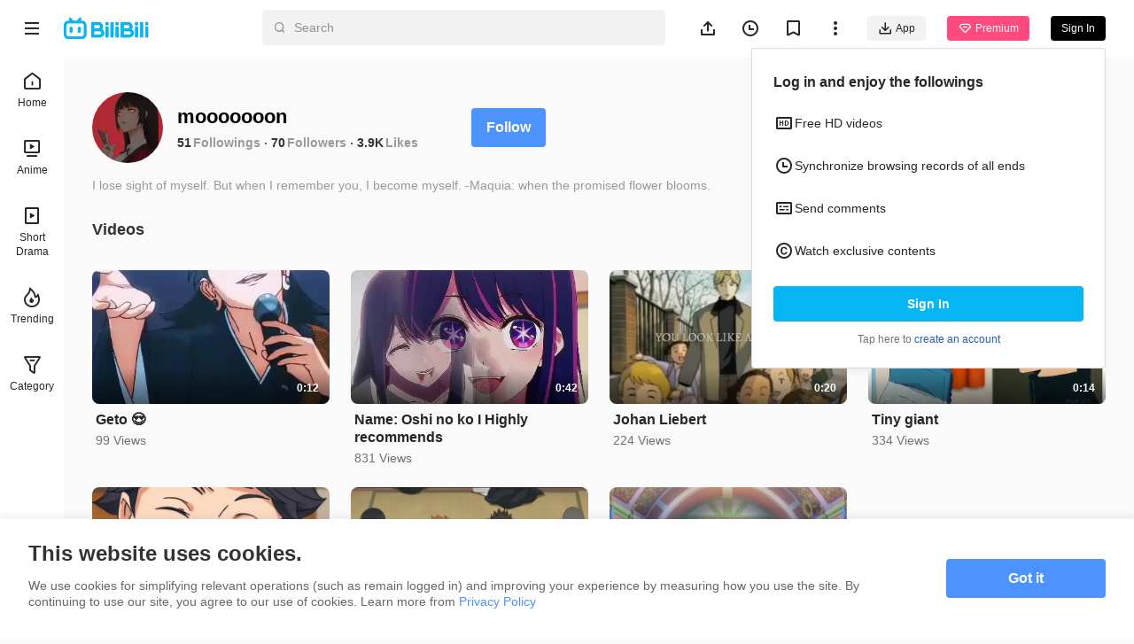

--- FILE ---
content_type: text/html
request_url: https://www.bilibili.tv/en/space/1585980886
body_size: 5021
content:
<!DOCTYPE html>
<html lang="en" style="background: #fafafa" data-head-attrs="lang,style" lang="en">
  <head>
    <script type="module" crossorigin src="//p.bstarstatic.com/fe-static/bstar-web-new/client/assets/polyfills-395bdbc3.js"></script>

    <script>window.__BSTAR__METADATA__={version:"1.47.0-beta02"}</script>

    <meta charset="UTF-8" />
    <meta name="spm_prefix" content="0">
    <meta name="referrer" content="no-referrer-when-downgrade">
    <meta name="viewport" content="width=device-width, user-scalable=no, initial-scale=1.0, maximum-scale=1.0, minimum-scale=1.0, viewport-fit=cover">
    <title>mooooooon&#39;s space - BiliBili</title><meta name="keywords" content="mooooooon\'s space - BiliBili,BiliBili,free anime,anime,Top Anime,BL,GL,cosplay,SubThai"><meta name="description" content="mooooooon\'s space - BiliBili, Southeast Asia\'s leading anime, comics, and games (ACG) community where people can create, watch and share engaging videos."><link rel="canonical" href="https://www.bilibili.tv/en/space/1585980886"><link rel="alternate" href="https://www.bilibili.tv/en/space/1585980886" hreflang="en"><link rel="alternate" href="https://www.bilibili.tv/th/space/1585980886" hreflang="th-th"><link rel="alternate" href="https://www.bilibili.tv/vi/space/1585980886" hreflang="vi-vn"><link rel="alternate" href="https://www.bilibili.tv/id/space/1585980886" hreflang="id-id"><link rel="alternate" href="https://www.bilibili.tv/ms/space/1585980886" hreflang="ms-my"><link rel="alternate" href="https://www.bilibili.tv/ar/space/1585980886" hreflang="ar"><script type="application/ld+json">[{"@context":"https://schema.org","@type":"Organization","url":"https://www.bilibili.tv","logo":"https://p.bstarstatic.com/fe-static/bstar-web/assets/top_logo.svg"},{"@context":"https://schema.org","@type":"BreadcrumbList","itemListElement":[{"@type":"ListItem","position":1,"name":"BiliBili","item":"https://www.bilibili.tv/en"},{"@type":"ListItem","position":2,"name":"mooooooon's space - BiliBili"}]}]</script><meta property="og:type" content="website"><meta property="og:title" content="mooooooon's space - BiliBili"><meta property="og:image" content="https://p.bstarstatic.com/fe-lib/images/web/share-cover.png@1200w_630h_1e_1c_1f.webp"><meta property="og:image:width" content="1200"><meta property="og:image:height" content="630"><meta property="og:description" content="mooooooon's space - BiliBili, Southeast Asia's leading anime, comics, and games (ACG) community where people can create, watch and share engaging videos."><meta property="og:url" content="https://www.bilibili.tv/en/space/1585980886"><link rel="apple-touch-icon" href="https://p.bstarstatic.com/fe-lib/images/web/share-cover.png@1200w_630h_1e_1c_1f.webp"><meta name="head:count" content="18">
    <link rel="preconnect" href="//p.bstarstatic.com/" crossorigin>
    <link rel="dns-prefetch" href="//pic.bstarstatic.com/" crossorigin>
    <link rel="icon" type="image/vnd.microsoft.icon" href="//p.bstarstatic.com/fe-static/deps/bilibili_tv.ico?v=1">
    <!-- <link rel="preload" href="//p.bstarstatic.com/fe-lib/player/NotoSans-DroidSansThai_Bold.woff2" as="font" type="font/woff2" crossorigin> -->
    <!-- <script async src="https://securepubads.g.doubleclick.net/tag/js/gpt.js"></script> -->
    <link rel="stylesheet" href="//p.bstarstatic.com/fe-static/bstar-web-new/client/assets/index-0f9237e6.css"><link rel="stylesheet" href="//p.bstarstatic.com/fe-static/bstar-web-new/client/assets/default-62ef55b0.css"><link rel="stylesheet" href="//p.bstarstatic.com/fe-static/bstar-web-new/client/assets/space-29010910.css"><link rel="stylesheet" href="//p.bstarstatic.com/fe-static/bstar-web-new/client/assets/style-640243e2.css"><link rel="stylesheet" href="//p.bstarstatic.com/fe-static/bstar-web-new/client/assets/user-615fae61.css"><link rel="stylesheet" href="//p.bstarstatic.com/fe-static/bstar-web-new/client/assets/tabs-3b89f1f6.css"><link rel="stylesheet" href="//p.bstarstatic.com/fe-static/bstar-web-new/client/assets/scroll-card-section-d7a33736.css"><link rel="stylesheet" href="//p.bstarstatic.com/fe-static/bstar-web-new/client/assets/card-section-cbb2fe19.css"><link rel="stylesheet" href="//p.bstarstatic.com/fe-static/bstar-web-new/client/assets/empty-857b5741.css"><link rel="stylesheet" href="//p.bstarstatic.com/fe-static/bstar-web-new/client/assets/scroll-loading-0fe29aab.css">
    <!-- Google Tag Manager -->
    <!-- <script>
      (function(w,d,s,l,i){w[l]=w[l]||[];w[l].push({'gtm.start':
          new Date().getTime(),event:'gtm.js'});var f=d.getElementsByTagName(s)[0],
        j=d.createElement(s),dl=l!='dataLayer'?'&l='+l:'';j.async=true;j.src=
        'https://www.googletagmanager.com/gtm.js?id='+i+dl;f.parentNode.insertBefore(j,f);
      })(window,document,'script','dataLayer','GTM-PT9X55H');
    </script> -->
    <!-- End Google Tag Manager -->
    <script type="module" crossorigin src="//p.bstarstatic.com/fe-static/bstar-web-new/client/assets/index-e7854ae6.js"></script>
    <link rel="modulepreload" crossorigin href="//p.bstarstatic.com/fe-static/bstar-web-new/client/assets/log-report-4c01fcc3.js">
    
    
    <link rel="modulepreload" crossorigin href="//p.bstarstatic.com/fe-static/bstar-web-new/client/assets/vendor-6b823023.js">
    
    
    
    
    <link rel="modulepreload" crossorigin href="//p.bstarstatic.com/fe-static/bstar-web-new/client/assets/biliintl-player-8910fc65.js">
    <link rel="modulepreload" crossorigin href="//p.bstarstatic.com/fe-static/bstar-web-new/client/assets/intlify-2ab0eb0d.js">
    <link rel="modulepreload" crossorigin href="//p.bstarstatic.com/fe-static/bstar-web-new/client/assets/i18n-93a3caed.js">
    <link rel="stylesheet" href="//p.bstarstatic.com/fe-static/bstar-web-new/client/assets/index-9c8054b8.css">
    <script type="module">import.meta.url;import("_").catch(()=>1);async function* g(){};if(location.protocol!="file:"){window.__vite_is_modern_browser=true}</script>
    <script type="module">!function(){if(window.__vite_is_modern_browser)return;console.warn("vite: loading legacy chunks, syntax error above and the same error below should be ignored");var e=document.getElementById("vite-legacy-polyfill"),n=document.createElement("script");n.src=e.src,n.onload=function(){System.import(document.getElementById('vite-legacy-entry').getAttribute('data-src'))},document.body.appendChild(n)}();</script>
  </head>
  <body data-head-attrs="">
    <div id="app"><!--[--><div class="bstar-web"><div class="layout layout-grey" style="--3d5f1d00:100vh - 82px - 0px;" data-v-fa378d43><span data-v-fa378d43></span><section class="layout__body" data-v-fa378d43><span data-v-fa378d43></span><main class="layout__content" data-v-fa378d43><div class="personal-space" data-v-fa378d43 data-v-245874d7><!--[--><div class="space-info" data-v-245874d7 data-v-477fda23><div class="space-info__header" data-v-477fda23><div class="space-info__user" data-v-477fda23><div class="bstar-avatar space-info__avatar" style="width:80px;height:80px;" data-v-477fda23><picture class="bstar-image bstar-avatar__image"><!----><source srcset="https://pic.bstarstatic.com/face/2164410ae3d729188b7b832112328c12882cbcbe.jpg@160w_160h_1e_1c_90q.webp" type="image/webp"><img class="bstar-image__img" src="https://pic.bstarstatic.com/face/2164410ae3d729188b7b832112328c12882cbcbe.jpg@160w_160h_1e_1c_90q" alt="mooooooon" loading="lazy"></picture><!----><!----></div><div class="space-info__detail" data-v-477fda23><h1 class="space-info__name" data-v-477fda23>mooooooon <!----></h1><div class="space-info__count" data-v-477fda23><p class="space-info__item" data-v-477fda23><a aria-current="page" href="/en/space/1585980886" class="router-link-active router-link-exact-active space-info__link" data-v-477fda23>51</a><span class="space-info__label" data-v-477fda23>Followings</span></p><p class="space-info__item" data-v-477fda23><a aria-current="page" href="/en/space/1585980886" class="router-link-active router-link-exact-active space-info__link" data-v-477fda23>70</a><span class="space-info__label" data-v-477fda23>Followers</span></p><p class="space-info__item" data-v-477fda23><span data-v-477fda23>3.9K</span><span class="space-info__label" data-v-477fda23>Likes</span></p></div></div></div><div class="space-info__button" data-v-477fda23><button type="button" class="bstar-button bstar-button--large bstar-button--color-default bstar-button--bold follow-button" data-v-477fda23 data-v-e4460308><!----><!--[-->Follow<!--]--></button></div></div><h3 class="space-info__sign" data-v-477fda23>I lose sight of myself. 
But when I remember you, I become myself. 

-Maquia: when the promised flower blooms. </h3></div><ul class="bstar-tab bstar-tab--largeLine space-tab" data-v-245874d7 data-v-7a3d5242 style="--e77fb4fe:32px;" data-v-eb771a7d><!--[--><li class="bstar-tab__item cancel" data-v-eb771a7d><!--[-->Videos<!--]--></li><!--]--></ul><section class="card-section" show-history-no-more="true" data-v-245874d7 data-v-4fdd08ee data-v-e09782c8><!----><ul class="section__list section__list--multi section__list--column" data-v-e09782c8><!--[--><li class="section__list__item" data-v-e09782c8><div class="bstar-video-card bstar-video-card--row bstar-video-card--ugc" style="" data-v-e09782c8><div class="bstar-video-card__cover-wrap"><div class="bstar-video-card__cover bstar-video-card__cover--normal" style=""><a href="//www.bilibili.tv/en/video/4788107690382848" target="_blank" class="bstar-video-card__cover-link"><picture class="bstar-image bstar-video-card__cover-img"><!----><source srcset="https://pic.bstarstatic.com/ugc/e18fec37c0fbb6bfcec11fa56b2ceafa.jpg@720w_405h_1e_1c_90q.webp" type="image/webp"><img class="bstar-image__img" src="https://pic.bstarstatic.com/ugc/e18fec37c0fbb6bfcec11fa56b2ceafa.jpg@720w_405h_1e_1c_90q" alt="Geto 😍" loading="lazy"></picture></a><!--[--><div class="bstar-video-card__cover-mask"><span class="bstar-video-card__cover-mask-text bstar-video-card__cover-mask-text--bold">0:12</span><!----></div><!--]--><!----><!----><!----></div><!----></div><div class="bstar-video-card__text-wrap"><div class="bstar-video-card__text bstar-video-card__text--row" is-ready="true"><!----><div class="bstar-video-card__text-content"><!--[--><!--[--><p class="bstar-video-card__title bstar-video-card__title--normal bstar-video-card__title--bold"><a class="bstar-video-card__title-text" href="//www.bilibili.tv/en/video/4788107690382848" target="_blank" style="--titleMaxLines:2;">Geto 😍</a><!----></p><!--]--><!--]--><!--[--><div class="bstar-video-card__text-desc desc"><!----><!----><p class="bstar-video-card__desc bstar-video-card__desc--normal" style="--descMaxLines:2;"><!--[-->99 Views<!--]--></p></div><!----><!--]--></div></div></div></div></li><li class="section__list__item" data-v-e09782c8><div class="bstar-video-card bstar-video-card--row bstar-video-card--ugc" style="" data-v-e09782c8><div class="bstar-video-card__cover-wrap"><div class="bstar-video-card__cover bstar-video-card__cover--normal" style=""><a href="//www.bilibili.tv/en/video/4787678063760896" target="_blank" class="bstar-video-card__cover-link"><picture class="bstar-image bstar-video-card__cover-img"><!----><source srcset="https://pic.bstarstatic.com/ugc/f4984edb9640f7bb8ad9dd8d913e4312.jpg@720w_405h_1e_1c_90q.webp" type="image/webp"><img class="bstar-image__img" src="https://pic.bstarstatic.com/ugc/f4984edb9640f7bb8ad9dd8d913e4312.jpg@720w_405h_1e_1c_90q" alt="Name: Oshi no ko                        I Highly recommends" loading="lazy"></picture></a><!--[--><div class="bstar-video-card__cover-mask"><span class="bstar-video-card__cover-mask-text bstar-video-card__cover-mask-text--bold">0:42</span><!----></div><!--]--><!----><!----><!----></div><!----></div><div class="bstar-video-card__text-wrap"><div class="bstar-video-card__text bstar-video-card__text--row" is-ready="true"><!----><div class="bstar-video-card__text-content"><!--[--><!--[--><p class="bstar-video-card__title bstar-video-card__title--normal bstar-video-card__title--bold"><a class="bstar-video-card__title-text" href="//www.bilibili.tv/en/video/4787678063760896" target="_blank" style="--titleMaxLines:2;">Name: Oshi no ko                        I Highly recommends</a><!----></p><!--]--><!--]--><!--[--><div class="bstar-video-card__text-desc desc"><!----><!----><p class="bstar-video-card__desc bstar-video-card__desc--normal" style="--descMaxLines:2;"><!--[-->831 Views<!--]--></p></div><!----><!--]--></div></div></div></div></li><li class="section__list__item" data-v-e09782c8><div class="bstar-video-card bstar-video-card--row bstar-video-card--ugc" style="" data-v-e09782c8><div class="bstar-video-card__cover-wrap"><div class="bstar-video-card__cover bstar-video-card__cover--normal" style=""><a href="//www.bilibili.tv/en/video/4787677577090560" target="_blank" class="bstar-video-card__cover-link"><picture class="bstar-image bstar-video-card__cover-img"><!----><source srcset="https://pic.bstarstatic.com/ugc/dd828617f7ac8a08c7bcdc10a0407937.jpg@720w_405h_1e_1c_90q.webp" type="image/webp"><img class="bstar-image__img" src="https://pic.bstarstatic.com/ugc/dd828617f7ac8a08c7bcdc10a0407937.jpg@720w_405h_1e_1c_90q" alt="Johan Liebert" loading="lazy"></picture></a><!--[--><div class="bstar-video-card__cover-mask"><span class="bstar-video-card__cover-mask-text bstar-video-card__cover-mask-text--bold">0:20</span><!----></div><!--]--><!----><!----><!----></div><!----></div><div class="bstar-video-card__text-wrap"><div class="bstar-video-card__text bstar-video-card__text--row" is-ready="true"><!----><div class="bstar-video-card__text-content"><!--[--><!--[--><p class="bstar-video-card__title bstar-video-card__title--normal bstar-video-card__title--bold"><a class="bstar-video-card__title-text" href="//www.bilibili.tv/en/video/4787677577090560" target="_blank" style="--titleMaxLines:2;">Johan Liebert</a><!----></p><!--]--><!--]--><!--[--><div class="bstar-video-card__text-desc desc"><!----><!----><p class="bstar-video-card__desc bstar-video-card__desc--normal" style="--descMaxLines:2;"><!--[-->224 Views<!--]--></p></div><!----><!--]--></div></div></div></div></li><li class="section__list__item" data-v-e09782c8><div class="bstar-video-card bstar-video-card--row bstar-video-card--ugc" style="" data-v-e09782c8><div class="bstar-video-card__cover-wrap"><div class="bstar-video-card__cover bstar-video-card__cover--normal" style=""><a href="//www.bilibili.tv/en/video/4787276066854400" target="_blank" class="bstar-video-card__cover-link"><picture class="bstar-image bstar-video-card__cover-img"><!----><source srcset="https://pic.bstarstatic.com/ugc/44d16f9e60890ee8737f5d1a03620ad4.jpg@720w_405h_1e_1c_90q.webp" type="image/webp"><img class="bstar-image__img" src="https://pic.bstarstatic.com/ugc/44d16f9e60890ee8737f5d1a03620ad4.jpg@720w_405h_1e_1c_90q" alt="Tiny giant" loading="lazy"></picture></a><!--[--><div class="bstar-video-card__cover-mask"><span class="bstar-video-card__cover-mask-text bstar-video-card__cover-mask-text--bold">0:14</span><!----></div><!--]--><!----><!----><!----></div><!----></div><div class="bstar-video-card__text-wrap"><div class="bstar-video-card__text bstar-video-card__text--row" is-ready="true"><!----><div class="bstar-video-card__text-content"><!--[--><!--[--><p class="bstar-video-card__title bstar-video-card__title--normal bstar-video-card__title--bold"><a class="bstar-video-card__title-text" href="//www.bilibili.tv/en/video/4787276066854400" target="_blank" style="--titleMaxLines:2;">Tiny giant</a><!----></p><!--]--><!--]--><!--[--><div class="bstar-video-card__text-desc desc"><!----><!----><p class="bstar-video-card__desc bstar-video-card__desc--normal" style="--descMaxLines:2;"><!--[-->334 Views<!--]--></p></div><!----><!--]--></div></div></div></div></li><li class="section__list__item" data-v-e09782c8><div class="bstar-video-card bstar-video-card--row bstar-video-card--ugc" style="" data-v-e09782c8><div class="bstar-video-card__cover-wrap"><div class="bstar-video-card__cover bstar-video-card__cover--normal" style=""><a href="//www.bilibili.tv/en/video/4787080394970624" target="_blank" class="bstar-video-card__cover-link"><picture class="bstar-image bstar-video-card__cover-img"><!----><source srcset="https://pic.bstarstatic.com/ugc/872115f372cbd34786976cdd95d3672d.jpg@720w_405h_1e_1c_90q.webp" type="image/webp"><img class="bstar-image__img" src="https://pic.bstarstatic.com/ugc/872115f372cbd34786976cdd95d3672d.jpg@720w_405h_1e_1c_90q" alt="Haikyuu Setter&#39;s" loading="lazy"></picture></a><!--[--><div class="bstar-video-card__cover-mask"><span class="bstar-video-card__cover-mask-text bstar-video-card__cover-mask-text--bold">0:23</span><!----></div><!--]--><!----><!----><!----></div><!----></div><div class="bstar-video-card__text-wrap"><div class="bstar-video-card__text bstar-video-card__text--row" is-ready="true"><!----><div class="bstar-video-card__text-content"><!--[--><!--[--><p class="bstar-video-card__title bstar-video-card__title--normal bstar-video-card__title--bold"><a class="bstar-video-card__title-text" href="//www.bilibili.tv/en/video/4787080394970624" target="_blank" style="--titleMaxLines:2;">Haikyuu Setter&#39;s</a><!----></p><!--]--><!--]--><!--[--><div class="bstar-video-card__text-desc desc"><!----><!----><p class="bstar-video-card__desc bstar-video-card__desc--normal" style="--descMaxLines:2;"><!--[-->183 Views<!--]--></p></div><!----><!--]--></div></div></div></div></li><li class="section__list__item" data-v-e09782c8><div class="bstar-video-card bstar-video-card--row bstar-video-card--ugc" style="" data-v-e09782c8><div class="bstar-video-card__cover-wrap"><div class="bstar-video-card__cover bstar-video-card__cover--normal" style=""><a href="//www.bilibili.tv/en/video/4787080265079296" target="_blank" class="bstar-video-card__cover-link"><picture class="bstar-image bstar-video-card__cover-img"><!----><source srcset="https://pic.bstarstatic.com/ugc/3ffc735568a183a2b17e83f71a42db39.jpg@720w_405h_1e_1c_90q.webp" type="image/webp"><img class="bstar-image__img" src="https://pic.bstarstatic.com/ugc/3ffc735568a183a2b17e83f71a42db39.jpg@720w_405h_1e_1c_90q" alt="The 4 idiot&#39;s 😂" loading="lazy"></picture></a><!--[--><div class="bstar-video-card__cover-mask"><span class="bstar-video-card__cover-mask-text bstar-video-card__cover-mask-text--bold">0:43</span><!----></div><!--]--><!----><!----><!----></div><!----></div><div class="bstar-video-card__text-wrap"><div class="bstar-video-card__text bstar-video-card__text--row" is-ready="true"><!----><div class="bstar-video-card__text-content"><!--[--><!--[--><p class="bstar-video-card__title bstar-video-card__title--normal bstar-video-card__title--bold"><a class="bstar-video-card__title-text" href="//www.bilibili.tv/en/video/4787080265079296" target="_blank" style="--titleMaxLines:2;">The 4 idiot&#39;s 😂</a><!----></p><!--]--><!--]--><!--[--><div class="bstar-video-card__text-desc desc"><!----><!----><p class="bstar-video-card__desc bstar-video-card__desc--normal" style="--descMaxLines:2;"><!--[-->26.9K Views<!--]--></p></div><!----><!--]--></div></div></div></div></li><li class="section__list__item" data-v-e09782c8><div class="bstar-video-card bstar-video-card--row bstar-video-card--ugc" style="" data-v-e09782c8><div class="bstar-video-card__cover-wrap"><div class="bstar-video-card__cover bstar-video-card__cover--normal" style=""><a href="//www.bilibili.tv/en/video/2046738245" target="_blank" class="bstar-video-card__cover-link"><picture class="bstar-image bstar-video-card__cover-img"><!----><source srcset="https://pic.bstarstatic.com/ugc/b0db05fad5e8842e123ca48ddf7bef77.jpg@720w_405h_1e_1c_90q.webp" type="image/webp"><img class="bstar-image__img" src="https://pic.bstarstatic.com/ugc/b0db05fad5e8842e123ca48ddf7bef77.jpg@720w_405h_1e_1c_90q" alt="Virgin Soul Episode 2 [English Sub]" loading="lazy"></picture></a><!--[--><div class="bstar-video-card__cover-mask"><span class="bstar-video-card__cover-mask-text bstar-video-card__cover-mask-text--bold">24:11</span><!----></div><!--]--><!----><!----><!----></div><!----></div><div class="bstar-video-card__text-wrap"><div class="bstar-video-card__text bstar-video-card__text--row" is-ready="true"><!----><div class="bstar-video-card__text-content"><!--[--><!--[--><p class="bstar-video-card__title bstar-video-card__title--normal bstar-video-card__title--bold"><a class="bstar-video-card__title-text" href="//www.bilibili.tv/en/video/2046738245" target="_blank" style="--titleMaxLines:2;">Virgin Soul Episode 2 [English Sub]</a><!----></p><!--]--><!--]--><!--[--><div class="bstar-video-card__text-desc desc"><!----><!----><p class="bstar-video-card__desc bstar-video-card__desc--normal" style="--descMaxLines:2;"><!--[-->1.3K Views<!--]--></p></div><!----><!--]--></div></div></div></div></li><!--]--></ul><!----><!--[--><div class="empty-container scroll-card-section__empty" style="display:none;" data-v-4fdd08ee data-v-be793ed9><!----><p data-v-be793ed9>No relevant results were found</p><!----></div><div class="scroll-loading" data-v-4fdd08ee data-v-666f2e0d><div class="scroll-loading__bottom" data-v-666f2e0d></div><!--[--><p class="scroll-loading__end" data-v-666f2e0d>No more content</p><!--]--></div><!--]--></section><!--]--></div></main></section><!----></div></div><span></span><!--]--></div>
    
    <script>window.__initialState=(function(a,b,c,d,e,f,g,h,i,j){return {global:{isDark:b,fallback:b,sLocale:"en",useBstation:b,largeScreen:b,uiMode:g,isBot:j},common:{configs:{can_buy_vip:j,survey:{enable:b,title:"Take a survey to win Grab coupons",link:"https:\u002F\u002Fsurvey.zohopublic.com\u002Fzs\u002FniD7dj?buvid=b7d4d767-33e8-4b89-92ca-c44bfdc89bef27797infoc&mid=0"},in_stream_ad:{tag_url:"https:\u002F\u002Fpubads.g.doubleclick.net\u002Fgampad\u002Fads?iu=%2F22889975060%2Fweb_video_ads&description_url=https%3A%2F%2Fwww.bilibili.tv%2Fen%2Fspace%2F1585980886&tfcd=0&npa=0&sz=400x300%7C640x480&gdfp_req=1&unviewed_position_start=1&output=vast&env=vp&impl=s&correlator=&vad_type=linear&plcmt=1&vpmute=0&url=https%3A%2F%2Fgoogleads.github.io%2Fgoogleads-ima-html5%2Fvsi%2F",start_wait_timeout:3000,middle_wait_timeout:500,offline_ugc_web:b},hit_h5_block_exp:b},userInfo:{is_login:b,mid:c,nickname:c,avatar:c,sign:c,vip_info:a,birth:a,auth_type:g},isFetching:b,popupInfo:a,popupVisible:b,canSkipAdByVip:b,delayShow:b},user:{updatedFollow:new Map([]),profileParams:{face:c,name:c,sign:c,birthday:c}},ogv:{epId:c,season:a,series:[],errorTagOgv:g,mediaLoading:b,showAdult:b,activeSectionTitle:c,sectionsList:[],favored:b},ugc:{aid:c,favored:b,hitAdBlack:b,archive:a,errorTagUgc:g,playlist:[],playlistInfo:{title:c,id:g}},space:{userInfo:{mid:d,nickname:e,avatar:f,sign:"I lose sight of myself. \nBut when I remember you, I become myself. \n\n-Maquia: when the promised flower blooms. ",fans:"70",like:"3.9K",followings:"51",is_followed:g,is_self:b,live:a,identity:{}},list:{spaceVideo:[{type:h,aid:"4788107690382848",card_type:i,title:"Geto 😍",cover:"https:\u002F\u002Fpic.bstarstatic.com\u002Fugc\u002Fe18fec37c0fbb6bfcec11fa56b2ceafa.jpg",view:"99 Views",dm:c,duration:"0:12",author:{mid:d,avatar:f,nickname:e,identity:{}},view_at:c,view_history:a,live:a,unavailable:b,rank_info:a,corner_mark:a},{type:h,aid:"4787678063760896",card_type:i,title:"Name: Oshi no ko                        I Highly recommends",cover:"https:\u002F\u002Fpic.bstarstatic.com\u002Fugc\u002Ff4984edb9640f7bb8ad9dd8d913e4312.jpg",view:"831 Views",dm:c,duration:"0:42",author:{mid:d,avatar:f,nickname:e,identity:{}},view_at:c,view_history:a,live:a,unavailable:b,rank_info:a,corner_mark:a},{type:h,aid:"4787677577090560",card_type:i,title:"Johan Liebert",cover:"https:\u002F\u002Fpic.bstarstatic.com\u002Fugc\u002Fdd828617f7ac8a08c7bcdc10a0407937.jpg",view:"224 Views",dm:c,duration:"0:20",author:{mid:d,avatar:f,nickname:e,identity:{}},view_at:c,view_history:a,live:a,unavailable:b,rank_info:a,corner_mark:a},{type:h,aid:"4787276066854400",card_type:i,title:"Tiny giant",cover:"https:\u002F\u002Fpic.bstarstatic.com\u002Fugc\u002F44d16f9e60890ee8737f5d1a03620ad4.jpg",view:"334 Views",dm:c,duration:"0:14",author:{mid:d,avatar:f,nickname:e,identity:{}},view_at:c,view_history:a,live:a,unavailable:b,rank_info:a,corner_mark:a},{type:h,aid:"4787080394970624",card_type:i,title:"Haikyuu Setter's",cover:"https:\u002F\u002Fpic.bstarstatic.com\u002Fugc\u002F872115f372cbd34786976cdd95d3672d.jpg",view:"183 Views",dm:c,duration:"0:23",author:{mid:d,avatar:f,nickname:e,identity:{}},view_at:c,view_history:a,live:a,unavailable:b,rank_info:a,corner_mark:a},{type:h,aid:"4787080265079296",card_type:i,title:"The 4 idiot's 😂",cover:"https:\u002F\u002Fpic.bstarstatic.com\u002Fugc\u002F3ffc735568a183a2b17e83f71a42db39.jpg",view:"26.9K Views",dm:c,duration:"0:43",author:{mid:d,avatar:f,nickname:e,identity:{}},view_at:c,view_history:a,live:a,unavailable:b,rank_info:a,corner_mark:a},{type:h,aid:"2046738245",card_type:i,title:"Virgin Soul Episode 2 [English Sub]",cover:"https:\u002F\u002Fpic.bstarstatic.com\u002Fugc\u002Fb0db05fad5e8842e123ca48ddf7bef77.jpg",view:"1.3K Views",dm:c,duration:"24:11",author:{mid:d,avatar:f,nickname:e,identity:{}},view_at:c,view_history:a,live:a,unavailable:b,rank_info:a,corner_mark:a}],spaceFollower:[],spaceFollowing:[]},error:{spaceInfo:g,spaceVideo:b,spaceFollower:b,spaceFollowing:b},params:{pn:1,ps:20},fetching:{spaceInfo:b,spaceVideo:b,spaceFollower:b,spaceFollowing:b},hasMore:{spaceVideo:b,spaceFollower:j,spaceFollowing:j},cursorId:"0"}}}(null,false,"","1585980886","mooooooon","https:\u002F\u002Fpic.bstarstatic.com\u002Fface\u002F2164410ae3d729188b7b832112328c12882cbcbe.jpg",0,"ugc","ugc_space",true))</script>
    <!-- Google Tag Manager (noscript) -->
    <!-- <noscript>
      <iframe src="https://www.googletagmanager.com/ns.html?id=GTM-PT9X55H" height="0" width="0" style="display:none;visibility:hidden"></iframe>
    </noscript> -->
    <!-- End Google Tag Manager (noscript) -->
    <script nomodule>!function(){var e=document,t=e.createElement("script");if(!("noModule"in t)&&"onbeforeload"in t){var n=!1;e.addEventListener("beforeload",(function(e){if(e.target===t)n=!0;else if(!e.target.hasAttribute("nomodule")||!n)return;e.preventDefault()}),!0),t.type="module",t.src=".",e.head.appendChild(t),t.remove()}}();</script>
    <script nomodule crossorigin id="vite-legacy-polyfill" src="//p.bstarstatic.com/fe-static/bstar-web-new/client/assets/polyfills-legacy-8bcbff92.js"></script>
    <script nomodule crossorigin id="vite-legacy-entry" data-src="//p.bstarstatic.com/fe-static/bstar-web-new/client/assets/index-legacy-4de2c863.js">System.import(document.getElementById('vite-legacy-entry').getAttribute('data-src'))</script>
  </body>
</html>


--- FILE ---
content_type: text/css; charset=utf-8
request_url: https://p.bstarstatic.com/fe-static/bstar-web-new/client/assets/scroll-card-section-d7a33736.css
body_size: -8
content:
html.night-mode .dark-img[data-v-4fdd08ee]{filter:saturate(85%) brightness(97%);will-change:filter}@media (max-width: 1279px){.content-width[data-v-4fdd08ee]{width:360px}}@media (min-width: 1280px){.content-width[data-v-4fdd08ee]{width:896px}}@media (min-width: 1366px){.content-width[data-v-4fdd08ee]{width:1268px}}@media (min-width: 1920px){.content-width[data-v-4fdd08ee]{width:1640px}}.text-ellipsis[data-v-4fdd08ee]{text-overflow:ellipsis;overflow:hidden;word-break:break-all;white-space:nowrap}.card-list[data-v-4fdd08ee]{display:grid}@media (max-width: 511px){.card-list[data-v-4fdd08ee]{grid-template-columns:1fr;grid-row-gap:20px}}@media (min-width: 512px){.card-list[data-v-4fdd08ee]{grid-template-columns:repeat(2,1fr);grid-column-gap:16px;grid-row-gap:16px}}@media (min-width: 888px){.card-list[data-v-4fdd08ee]{grid-template-columns:repeat(3,1fr)}}@media (min-width: 1280px){.card-list[data-v-4fdd08ee]{grid-template-columns:repeat(4,1fr);grid-column-gap:24px;grid-row-gap:24px}}@media (min-width: 1920px){.card-list[data-v-4fdd08ee]{grid-template-columns:repeat(5,1fr)}}@media (min-width: 2318px){.card-list[data-v-4fdd08ee]{grid-template-columns:repeat(6,1fr)}}@media (max-width: 887px){.layout-padding[data-v-4fdd08ee]{padding:0 16px}}@media (min-width: 888px){.layout-padding[data-v-4fdd08ee]{padding:0 24px}}@media (min-width: 1280px){.layout-padding[data-v-4fdd08ee]{padding:0 32px}}@media (min-width: 1920px){.layout-padding[data-v-4fdd08ee]{padding:0 40px}}@media (min-width: 2318px){.layout-padding[data-v-4fdd08ee]{padding:0 48px}}.filter-primary[data-v-4fdd08ee]{filter:invert(46%) sepia(82%) saturate(585%) hue-rotate(185deg) brightness(103%) contrast(104%)}.filter-text-primary[data-v-4fdd08ee]{filter:invert(26%) sepia(93%) saturate(23%) hue-rotate(314deg) brightness(73%) contrast(112%)}.filter-text-secondary[data-v-4fdd08ee]{filter:invert(74%) sepia(4%) saturate(35%) hue-rotate(1deg) brightness(82%) contrast(91%)}.scroll-card-section__empty[data-v-4fdd08ee]{margin:48px 0 64px}@media (min-width: 1280px){.scroll-card-section__empty[data-v-4fdd08ee]{margin:40px 0 64px}}.scroll-card-section__empty[data-v-4fdd08ee] .empty-container__img{margin-top:16px;width:195px}@media (min-width: 1280px){.scroll-card-section__empty[data-v-4fdd08ee] .empty-container__img{margin-top:24px}}.scroll-card-section__empty--mobile[data-v-4fdd08ee]{margin:24px 0}.scroll-card-section__empty--mobile[data-v-4fdd08ee] .empty-container__img{margin-top:0;margin-bottom:16px}.scroll-card-section__empty--mobile[data-v-4fdd08ee] .empty-container__btn{margin-top:24px}


--- FILE ---
content_type: application/javascript; charset=utf-8
request_url: https://p.bstarstatic.com/fe-static/bstar-web-new/client/assets/seo-ca5e8fd9.js
body_size: 1487
content:
import{m as U,p as m,r as j,n as _,d as a,u as e,ap as w,aN as H,an as z}from"./vendor-6b823023.js";import{u as M}from"./intlify-2ab0eb0d.js";import{d as B}from"./dayjs.min-41392fe7.js";import{w as k,i as y,u as S,n as L,a0 as O}from"./index-e7854ae6.js";import{s as v}from"./image-8d130017.js";import{Y}from"./axios-fb2dada7.js";const F=()=>{const o=Y({baseURL:`${k.apiUrl}/x/share/`});return{queryShareInfo:n=>o.get("v1/card",{h5_url:n})}},$=U("share",()=>{const o=y(),n=F(),{fallback:t}=m(o),s=j(null);return{shareInfo:s,fetchShareInfo:async c=>{try{s.value=await n.queryShareInfo(c)}catch(p){t.value=!0}}}}),G="//p.bstarstatic.com/fe-static/bstar-web-new/client/assets/hashtag-default-b1d4f36e.png",N="https://p.bstarstatic.com/fe-lib/images/web/share-cover.png",V=o=>o.replace(/^(\/)?(th|en|vi|id|ms|zh|ar)(\/|$)/i,"/"),et=(o,n,t)=>{const{t:s}=M(),r=y(),{path:c}=_(),p=S(),{defaultShareInfo:f=!0,defaultStructureInfo:d=!0,currentRouteInStructure:h=!0,extraStructure:g=[]}=t!=null?t:{},u=r.brand,l=a(()=>{const i=s(o,{...e(n),brand:u});return i.trim()===`- ${u}`?u:i}),b=a(()=>{var i;return[e(l),(i=e(n))==null?void 0:i.keywords,s("keyWord",{brand:u})].filter(C=>C).join(",")}),I=a(()=>{var i;return s("description",{description:((i=e(n))==null?void 0:i.description)||e(l),brand:u})}),R=a(()=>{var i;return(i=E(e(c)).link)!=null?i:[]}),x=a(()=>e(h)?[...e(g),{name:e(l),item:L(e(c))}]:e(g)),A=q(x);if(w({title:l,meta:[{name:"keywords",content:b},{name:"description",content:I}],link:e(R)}),d&&H({script:a(()=>[e(A)])}),f){const i=v(N,1200,630,p,!0);w({meta:[{property:"og:type",content:"website"},{property:"og:title",content:l},{property:"og:image",content:i},{property:"og:image:width",content:1200},{property:"og:image:height",content:630},{property:"og:description",content:I},{property:"og:url",content:L(c)}],link:[{rel:"apple-touch-icon",href:i}]})}return{title:l,keywords:b,description:I}},E=(o,n="")=>{const t=V(o),s=[...O.entries()].map(([r,c])=>({rel:"alternate",href:`${k.domain}/${r}${t}${n}`.toLowerCase(),hreflang:c}));return{link:[{rel:"canonical",href:`${k.domain}${o}${n}`.toLowerCase()},...s]}},J=(o,n)=>{const t=a(()=>{var r,c,p;return(p=e(o).desc)!=null?p:(r=e(o))!=null&&r.nickname?`User(${(c=e(o))==null?void 0:c.nickname}) Generated Content`:"'User Generated Content'"}),s=a(()=>e(o).regionsAllowed?{regionsAllowed:e(o).regionsAllowed}:{});return a(()=>{var c,p;const r=[D(),e(n),{"@context":"https://schema.org","@type":"VideoObject",name:e(o).title,description:e(t),thumbnailUrl:e(o).cover,uploadDate:(p=(c=e(o))==null?void 0:c.updateDate)!=null?p:B().format("YYYY-MM-DDTHH:mm:ssZ"),regions:e(s)}].filter(f=>f);return{type:"application/ld+json",innerHTML:JSON.stringify(r)}})},ot=(o,n)=>{const{shareInfo:t}=m($()),{sLocale:s}=m(y()),r=S(),c=a(()=>{var d,h,g,u,l,b;return(b=(d=e(t))==null?void 0:d.watermark_pic)!=null?b:v((l=(u=(h=e(t))==null?void 0:h.horizontal_pic)!=null?u:(g=e(t))==null?void 0:g.vertical_pic)!=null?l:"",600,315,r,!0)}),p=T(n),f=J(o,p);w(a(()=>{var d,h,g,u,l;return{meta:[{property:"og:type",content:"website"},{property:"og:title",content:(h=(d=e(t))==null?void 0:d.title)!=null?h:""},{property:"og:locale",content:e(s)},{property:"og:description",content:" "},{property:"og:url",content:(g=e(t))==null?void 0:g.url},{property:"og:video",content:(u=e(t))==null?void 0:u.url},{property:"og:video:url",content:(l=e(t))==null?void 0:l.url},{property:"og:video:type",content:"video/mp4"},{property:"og:video:width",content:600},{property:"og:video:height",content:338},{property:"og:image",content:e(c)},{property:"og:image:width",content:600},{property:"og:image:height",content:315}],link:[{rel:"apple-touch-icon",href:e(c)}]}})),H(a(()=>({script:[e(f)]})))},rt=()=>{const{sLocale:o}=m(y()),{shareInfo:n}=m($());w(a(()=>{const t=e(n),s=e(o);if(!t)return{};const r=v(t.horizontal_pic||t.vertical_pic||"",600,315,S(),!0);return{meta:[{name:"description",content:t.desc},{property:"og:type",content:"website"},{property:"og:title",content:t.title||t.desc||""},{property:"og:locale",content:s},{property:"og:description",content:t.desc||t.title},{property:"og:url",content:t.url},{property:"twitter:card",content:r?"summary_large_image":"summary"},{property:"twitter:title",content:t.title||t.desc||""},{property:"twitter:description",content:t.desc||t.title},...r?[{property:"og:image",content:r},{property:"og:image:width",content:600},{property:"og:image:height",content:315},{property:"twitter:image",content:r}]:[]],link:r?[{rel:"apple-touch-icon",href:r}]:[]}}))},nt=()=>{const{sLocale:o}=m(y()),{shareInfo:n}=m($());w(a(()=>{const t=e(n),s=e(o);if(!t)return{};const r=v(t.horizontal_pic||t.vertical_pic||G,480,270,S(),!0);return{title:t.title,meta:[{name:"keywords",content:t.title},{name:"description",content:t.desc},{property:"og:type",content:"website"},{property:"og:title",content:t.title||t.desc||""},{property:"og:locale",content:s},{property:"og:description",content:t.desc||t.title},{property:"og:url",content:t.url},{property:"og:image",content:r||""},{property:"og:image:width",content:480},{property:"og:image:height",content:270}],link:[{rel:"apple-touch-icon",href:r}]}}))},D=()=>({"@context":"https://schema.org","@type":"Organization",url:"https://www.bilibili.tv",logo:"https://p.bstarstatic.com/fe-static/bstar-web/assets/top_logo.svg"}),P=o=>{const n=z(),{t}=M(),{brand:s,sLocale:r}=m(y());return a(()=>o.map(c=>({name:t(`title.${c}`,{brand:e(s)}),item:L(n.resolve({name:c,params:{sLocale:e(r)}}).href)})))},T=o=>{var s;if(!o)return a(()=>null);const n=_(),t=P((s=n.meta.breadcrumb)!=null?s:[]);return a(()=>{const r=[...e(t),...e(o)];return{"@context":"https://schema.org","@type":"BreadcrumbList",itemListElement:r.map((c,p)=>({"@type":"ListItem",position:p+1,name:c.name,...p+1===r.length?{}:{item:c.item}}))}})},q=o=>{const n=T(o),t=D();return a(()=>({type:"application/ld+json",innerHTML:JSON.stringify([t,e(n)])}))};export{rt as a,et as b,ot as c,nt as d,$ as u};


--- FILE ---
content_type: application/javascript; charset=utf-8
request_url: https://p.bstarstatic.com/fe-static/bstar-web-new/client/assets/card-section-48d8a8a8.js
body_size: 1833
content:
import{G as ne,u as K,a1 as ie}from"./index-e7854ae6.js";import{u as Y}from"./useMobileClass-d7f5ef67.js";import{u as E}from"./video-card.es-fbad1a8b.js";import{S as re}from"./section-title-bf08ce57.js";import{x as O,ao as ce,$ as Z,r as X,d,u as e,w as de,o as ue,av as ee,A as s,J as l,L as p,F as T,ac as V,k as te,ai as B,am as j,B as C,aq as _e,S as x,ae as se,af as oe,N as H,aB as pe,G as M,ah as q}from"./vendor-6b823023.js";import{u as me}from"./useScrollIntoView-7ed19e4f.js";import{_ as Q}from"./_plugin-vue_export-helper-c27b6911.js";import{u as fe}from"./useVideoCard-174dd1b9.js";import{u as ke}from"./intlify-2ab0eb0d.js";import{U as ye}from"./ugc-8e09513e.js";const le=n=>(se("data-v-66da88fd"),n=n(),oe(),n),we={class:"scroll-wrap__list"},ve={class:"scroll-wrap__operate"},he=["disabled"],Ce=le(()=>p("i",{class:"scroll-wrap__btn__icon"},null,-1)),be=[Ce],Se=["disabled"],$e=le(()=>p("i",{class:"scroll-wrap__btn__icon"},null,-1)),ge=[$e],Me=O({__name:"scroll-wrap",props:{list:{},from:{default:""},exposeFn:{type:[Function,null],default:null},loading:{type:Boolean,default:!1},skeletonType:{default:"ogv"},skeletonNum:{default:0}},emits:["card-click","user-click"],setup(n,{emit:m}){const v=n;ce(i=>({"23d49166":g.value}));const{list:r,exposeFn:k}=Z(v),{windowSize:z}=ne(),{isMobile:a}=K(),b=Y("scroll-wrap"),y=X(null),S=X([]),R=d(()=>ie[e(z)]),{dis:P,disablePrev:A,disableNext:$,init:h,slideNext:I,slidePrev:L}=me(y,S,R),g=d(()=>`${e(P)}px`);de(()=>e(r),()=>{a||h()}),ue(()=>{h()});const D=i=>{var u;return e(k)?(u=e(k))==null?void 0:u(i):null},G=i=>{m("card-click",i)},N=i=>{m("user-click",i)};return(i,u)=>{const W=ee("expose");return i.loading?(s(),l("div",{key:0,class:B(e(b))},[p("ul",we,[(s(!0),l(T,null,V(i.skeletonNum,(_,c)=>(s(),l("li",{key:c,class:"scroll-wrap__list__item"},[te(e(E),{"skeleton-type":i.skeletonType,width:e(a)?160:void 0},null,8,["skeleton-type","width"])]))),128))])],2)):e(r)?(s(),l("div",{key:1,class:B(e(b))},[p("ul",{ref_key:"wrapRef",ref:y,class:"scroll-wrap__list"},[(s(!0),l(T,null,V(e(r),(_,c)=>(s(),l("li",{key:c,ref_for:!0,ref_key:"itemRefs",ref:S,class:"scroll-wrap__list__item"},[j((s(),C(e(E),{key:`${_.card.id}-${c}`,card:_.card,width:e(a)?160:void 0,"title-size":e(a)?"small":"normal","new-window":!e(a),"is-mobile":e(a),onClick:F=>G(c),onUserClick:F=>N(c)},null,8,["card","width","title-size","new-window","is-mobile","onClick","onUserClick"])),[[W,D(c)]])]))),128))],512),j(p("div",ve,[p("button",{class:"scroll-wrap__btn prev",disabled:e(A),onClick:u[0]||(u[0]=(..._)=>e(L)&&e(L)(..._))},be,8,he),p("button",{class:"scroll-wrap__btn next",disabled:e($),onClick:u[1]||(u[1]=(..._)=>e(I)&&e(I)(..._))},ge,8,Se)],512),[[_e,!e(a)]])],2)):x("",!0)}}});const xe=Q(Me,[["__scopeId","data-v-66da88fd"]]),Te=O({__name:"title-more",emits:["click"],setup(n,{emit:m}){const{t:v}=ke(),{isMobile:r}=K(),k=()=>{m("click")};return(z,a)=>e(r)?(s(),l("i",{key:1,class:"card-section__more--mobile",onClick:k})):(s(),C(e(pe),{key:0,class:"card-section__tooltip",content:e(v)("home.subTitle.viewAll"),placement:"bottom",offset:12,"show-arrow":!1},{default:H(()=>[p("i",{class:"card-section__more",onClick:k})]),_:1},8,["content"]))}});const Be=Q(Te,[["__scopeId","data-v-c020fd2e"]]),ze=n=>(se("data-v-e09782c8"),n=n(),oe(),n),Ie=ze(()=>p("div",{class:"card-section--skeleton__title"},null,-1)),Le={key:0,class:"card-section--skeleton__more"},J="card-section",Ne=O({__name:"card-section",props:{title:{default:""},list:{},more:{type:Boolean,default:!1},row:{default:"two"},loading:{type:Boolean,default:!1},showEmpty:{type:Boolean,default:!0},layout:{default:"row"},moreContent:{type:Boolean,default:!1},cardLayout:{default:"row"},width:{default:void 0},from:{default:""},cardStyle:{default:()=>({})},titleStyle:{default:()=>({})},exposeFn:{type:[Function,null],default:null},isTitleSkeleton:{type:Boolean,default:!1},skeletonType:{default:"ogv"},skeletonNum:{default:0}},emits:["more","card-click","user-click"],setup(n,{emit:m}){const v=n,{isMobile:r}=K(),{format:k}=fe(),z=Y(J),{list:a,row:b,loading:y,from:S,showEmpty:R,layout:P,moreContent:A,exposeFn:$,skeletonNum:h}=Z(v),I=d(()=>[...z,{[`${J}--single`]:e(g),[`${J}--more`]:e(A)}]),L=d(()=>["section__list",`section__list--${e(b)}`,`section__list--${e(P)}`]),g=d(()=>e(b)==="single"),D=d(()=>{var t,o;return(o=(t=e(a))==null?void 0:t.length)!=null?o:0}),G=d(()=>!e(y)&&e(R)&&e(D)===0),N=d(()=>{var t,o;return(o=(t=e(a))==null?void 0:t.map(f=>k(f,e(S))).filter(f=>!!f).map(f=>({card:f,descMaxLines:f.watched?1:2})))!=null?o:[]}),i=d(()=>e(y)&&e(h)>0),u=d(()=>v.from!==ye.homeTrending),W=t=>{var o;return e($)?(o=e($))==null?void 0:o(t):null},_=()=>{m("more")},c=t=>{var o;m("card-click",t,(o=e(a))==null?void 0:o[t])},F=t=>{var o;m("user-click",t,(o=e(a))==null?void 0:o[t])};return(t,o)=>{const f=ee("expose");return s(),l("section",{class:B(I.value)},[t.title!==""?(s(),l(T,{key:0},[t.isTitleSkeleton?(s(),l("div",{key:0,class:B(["card-section--skeleton-header",{"card-section--skeleton-header__mobile":e(r),"card-section--skeleton-header__single":g.value}])},[Ie,M(t.$slots,"titleSkeletonPrefix",{},()=>[t.more?(s(),l("div",Le)):x("",!0)],!0)],2)):(s(),C(re,{key:1,title:t.title,style:q(t.titleStyle)},{default:H(()=>[M(t.$slots,"titlePrefix",{},()=>[t.more?(s(),C(Be,{key:0,onClick:_})):x("",!0)],!0)]),_:3},8,["title","style"]))],64)):x("",!0),g.value?(s(),C(xe,{key:1,list:N.value,from:e(S),loading:e(y),"skeleton-type":t.skeletonType,"skeleton-num":e(h),"expose-fn":e($),onCardClick:c,onUserClick:F},null,8,["list","from","loading","skeleton-type","skeleton-num","expose-fn"])):(s(),l("ul",{key:2,class:B(L.value)},[e(y)?(s(!0),l(T,{key:1},V(i.value?e(h):0,(U,w)=>(s(),l("li",{key:w,class:"section__list__item"},[te(e(E),{layout:t.cardLayout,width:t.width,style:q(t.cardStyle),"skeleton-type":t.skeletonType},null,8,["layout","width","style","skeleton-type"])]))),128)):(s(!0),l(T,{key:0},V(N.value,(U,w)=>(s(),l("li",{key:U.card.id,class:"section__list__item"},[j((s(),C(e(E),{card:U.card,layout:t.cardLayout,"lazy-load":w<=3?u.value:!0,width:t.width,"title-size":e(r)?"small":"normal","new-window":!e(r),"is-mobile":e(r),style:q(t.cardStyle),"desc-max-lines":U.descMaxLines,onClick:ae=>c(w),onUserClick:ae=>F(w)},{title:H(()=>[M(t.$slots,"cardTitle",{index:w},void 0,!0)]),_:2},1032,["card","layout","lazy-load","width","title-size","new-window","is-mobile","style","desc-max-lines","onClick","onUserClick"])),[[f,W(w)]])]))),128))],2)),G.value?M(t.$slots,"empty",{key:3},void 0,!0):x("",!0),M(t.$slots,"default",{},void 0,!0)],2)}}});const qe=Q(Ne,[["__scopeId","data-v-e09782c8"]]);export{qe as C,Be as T};


--- FILE ---
content_type: application/javascript; charset=utf-8
request_url: https://p.bstarstatic.com/fe-static/bstar-web-new/client/assets/b-avatar.es-575476e3.js
body_size: 338
content:
import{x as R,$ as S,r as z,d as s,u as e,A as n,B as y,N as M,J as c,L as I,ah as p,aE as J,S as m,C as V,E as W}from"./vendor-6b823023.js";var A=Object.defineProperty,F=Object.defineProperties,K=Object.getOwnPropertyDescriptors,b=Object.getOwnPropertySymbols,L=Object.prototype.hasOwnProperty,Q=Object.prototype.propertyIsEnumerable,f=(a,t,r)=>t in a?A(a,t,{enumerable:!0,configurable:!0,writable:!0,value:r}):a[t]=r,T=(a,t)=>{for(var r in t||(t={}))L.call(t,r)&&f(a,r,t[r]);if(b)for(var r of b(t))Q.call(t,r)&&f(a,r,t[r]);return a},Z=(a,t)=>F(a,K(t));const q={key:1,class:"bstar-avatar__error"},G=["src"],X=R({__name:"avatar-pendant",props:{avatar:null,nickname:null,pendant:{default:""},showRedDot:{type:Boolean,default:!1},link:{default:""},width:null,newWindow:{type:Boolean,default:!0},isMobile:{type:Boolean,default:!1}},emits:["click"],setup(a,{emit:t}){const r=a,d=8,w=4,_=6,{avatar:g,pendant:h,link:i,width:l,newWindow:k,isMobile:x}=S(r),u=z(!1),O=s(()=>e(i)?"a":"div"),v=s(()=>e(x)?_:w),$=s(()=>({width:`${e(l)}px`,height:`${e(l)}px`})),B=s(()=>({width:`${e(l)/2}px`,height:`${e(l)/2}px`})),C=s(()=>({width:`${e(l)+d}px`,height:`${e(l)+d}px`})),P=s(()=>({width:`${e(v)}px`,height:`${e(v)}px`})),j=s(()=>{const o={class:"bstar-avatar",style:e($)};return e(i)?Z(T({},o),{href:e(i),target:e(k)?"_blank":"_self"}):o}),E=s(()=>e(h)),D=()=>{u.value=!0},N=o=>{t("click",o)};return(o,H)=>(n(),y(W(e(O)),V(e(j),{onClick:N}),{default:M(()=>[u.value?(n(),c("div",q,[I("i",{class:"bstar-avatar__icon",style:p(e(B))},null,4)])):(n(),y(e(J),{key:0,class:"bstar-avatar__image",src:e(g),width:e(l)*2,height:e(l)*2,alt:a.nickname,loading:"lazy",onError:D},null,8,["src","width","height","alt"])),e(E)?(n(),c("img",{key:2,class:"bstar-avatar__pendant",style:p(e(C)),src:e(h)},null,12,G)):m("",!0),a.showRedDot?(n(),c("div",{key:3,class:"bstar-avatar__dot",style:p(e(P))},null,4)):m("",!0)]),_:1},16))}});export{X as t};


--- FILE ---
content_type: application/javascript; charset=utf-8
request_url: https://p.bstarstatic.com/fe-static/bstar-web-new/client/assets/login-0b616663.js
body_size: -91
content:
import{l as a}from"./index-e7854ae6.js";var d=(t=>(t[t.Active=1]="Active",t[t.Video=2]="Video",t[t.SwitchQuality=3]="SwitchQuality",t[t.History=4]="History",t[t.Follow=5]="Follow",t[t.Creator=6]="Creator",t[t.Like=7]="Like",t[t.Vip=8]="Vip",t[t.Viddup=9]="Viddup",t[t.PostComment=10]="PostComment",t[t.ReportComment=11]="ReportComment",t[t.Sidebar=12]="Sidebar",t[t.Timeline=13]="Timeline",t[t.Feedback=14]="Feedback",t))(d||{});const s={guideLoginToastShow:()=>{a.sendExpose("guide_login_toast_show")},guideLoginToastClick:()=>{a.sendEvent("guide_login_toast_click")}};export{d as L,s as l};


--- FILE ---
content_type: application/javascript; charset=utf-8
request_url: https://p.bstarstatic.com/fe-static/bstar-web-new/client/assets/ugc-ef7352a0.js
body_size: 116
content:
import{m as w,n as E,an as L,p as T,r as o,d as f,u as s}from"./vendor-6b823023.js";import{D as B}from"./axios-fb2dada7.js";import{b as F}from"./ogv-325cbdde.js";import{i as K,z as O,P as j}from"./index-e7854ae6.js";import{A as n}from"./code-f72d0265.js";const H=w("ugc",()=>{const g=F(),P=E(),k=L(),{fallback:m,sLocale:A}=T(K()),l=o(null),u=o(n.OK),d=o(""),i=o(!1),p=o(!1),h=o({title:"",id:0}),r=o([]),I=async(t,e)=>{u.value=n.OK;try{const a=O("tk");let c={aid:t,...e};a&&(c={...c,tk:a});const{archive:x,hit_ad_desc_url_blacklist:R}=await g.getUgcInfo(c);l.value=x,i.value=x.is_favored,p.value=R,await v(t)}catch(a){i.value=!1,a instanceof B?(u.value=a.code,a.code!==n.ErrNotFound&&a.code!==n.ErrRiskTag&&a.code!==n.ErrPendingStopPushing&&(m.value=!0)):m.value=!0}},v=async t=>{try{const e=await g.getPlaylist({aid:t});r.value=e.items,h.value={title:e.title,id:e.playlist_id}}catch(e){}},S=()=>{var t,e,a;return((t=P.params.aid)==null?void 0:t.toString())||((a=(e=s(l))==null?void 0:e.aid)!=null?a:"")},U=t=>{i.value=t},_=(t,e={})=>{k.push({name:j.Ugc,params:{sLocale:s(A),aid:t},query:e})},N=f(()=>s(r).findIndex(t=>t.aid===s(d))+1),y=f(()=>{const t=s(r).length,e=s(r).findIndex(c=>c.aid===s(d));return t>0&&e>=0&&e<t-1?s(r)[e+1].aid:null}),b=f(()=>!!s(y));return{aid:d,favored:i,hitAdBlack:p,getAid:S,archive:l,errorTagUgc:u,fetchUgcInfo:I,fetchPlaylist:v,setFavored:U,playlist:r,playlistInfo:h,currentPlaylistIndex:N,hasNext:b,changeAid:_,nextPlaylistAid:y}});export{H as u};


--- FILE ---
content_type: application/javascript; charset=utf-8
request_url: https://p.bstarstatic.com/fe-static/bstar-web-new/client/assets/scroll-loading-745661da.js
body_size: 142
content:
import{L as B}from"./loading-cbb0702c.js";import{u as k}from"./intlify-2ab0eb0d.js";import{x as M,$ as w,r,u as o,d as L,w as N,o as S,c as x,A as I,J as T,L as c,G as i,k as V,a0 as $,S as C}from"./vendor-6b823023.js";import{_ as F}from"./_plugin-vue_export-helper-c27b6911.js";const R={class:"scroll-loading"},A={class:"scroll-loading__end"},D=M({__name:"scroll-loading",props:{delay:{default:200},disabled:{type:Boolean,default:!1},loading:{type:Boolean,default:!1},more:{type:Boolean,default:!0},loadBefore:{type:Boolean,default:!1},showNoMore:{type:Boolean,default:!0},noMoreText:{default:null}},emits:["reach-bottom"],setup(f,{emit:v}){const _=f,{t:m}=k(),{delay:p,loading:n,more:d,disabled:s,showNoMore:g,loadBefore:h}=w(_),u=r(o(h)),a=r(null),t=r(),y=L(()=>o(g)&&o(u)&&!o(d)),b=e=>{if(!(n.value||!d.value)&&e[0].intersectionRatio>=1){if(o(s))return;setTimeout(()=>{u.value=!0,v("reach-bottom")},p.value)}};return N(s,()=>{var e,l;a.value&&((e=t.value)==null||e.unobserve(a.value),o(s)||(l=t.value)==null||l.observe(a.value))}),S(()=>{var e;t.value=new IntersectionObserver(b,{threshold:1}),a.value&&((e=t.value)==null||e.observe(a.value))}),x(()=>{var e;(e=t.value)==null||e.disconnect(),t.value=void 0}),(e,l)=>(I(),T("div",R,[c("div",{ref_key:"bottomFlag",ref:a,class:"scroll-loading__bottom"},null,512),o(n)?i(e.$slots,"loading",{key:0},()=>[V(B)],!0):y.value?i(e.$slots,"end",{key:1},()=>[c("p",A,$(e.noMoreText||o(m)("history.noMore")),1)],!0):C("",!0)]))}});const U=F(D,[["__scopeId","data-v-666f2e0d"]]);export{U as S};


--- FILE ---
content_type: application/javascript; charset=utf-8
request_url: https://p.bstarstatic.com/fe-static/bstar-web-new/client/assets/default-44bb3bb1.js
body_size: 1217
content:
import{x as te,ao as se,an as ie,n as ne,p as c,r as re,d as s,u as e,I as le,av as ce,A as m,J as me,B as d,N as x,am as ue,k as g,U as L,S as _,L as B,ai as f}from"./vendor-6b823023.js";import{u as pe,p as de,B as ge}from"./index-b908db52.js";import{O as _e}from"./style-de1c1e72.js";import{u as fe,G as ve,c as he,i as be,P as a,j as ye,a as Se,g as Ce,f as ke}from"./index-e7854ae6.js";import{u as we}from"./ugc-ef7352a0.js";import{u as Pe}from"./ogv-325cbdde.js";import{A as F}from"./code-f72d0265.js";import{u as xe}from"./useMobileClass-d7f5ef67.js";import{u as Le,j as Be}from"./useVip-270ccb0a.js";import{_ as Fe}from"./_plugin-vue_export-helper-c27b6911.js";import"./axios-fb2dada7.js";import"./log-report-4c01fcc3.js";import"./jsrsasign-4cf29584.js";import"./popper-core-1b982a0e.js";import"./uuid-a960c1f4.js";import"./biliintl-player-8910fc65.js";import"./player-danmaku-c673be56.js";import"./dash-player-080bec60.js";import"./intlify-2ab0eb0d.js";import"./common-8143c0f0.js";import"./useVipLogin-c1665b7f.js";import"./eventBus-731cf723.js";import"./video-card.es-fbad1a8b.js";import"./b-avatar.es-575476e3.js";import"./i18n-93a3caed.js";import"./search-result-4372d6d9.js";const u="layout__content",Oe="82px",Ne="162px",Te=te({__name:"default",setup(He){se(o=>({"3d5f1d00":X.value}));const{link:O}=Le(Be.HeaderPremium),N=ie(),t=ne(),{isMobile:i}=fe(),{loginPanelVisible:T}=ve(),{userInfo:H,isLogin:I}=c(he()),{useBstation:v,sLocale:p}=c(be()),{errorTagUgc:V}=c(we()),{errorTagOgv:A}=c(Pe()),{user:R,isPlayPage:n,isPlaySimplePage:E,isCategorySimplePage:h,handleLangChange:M,handleLogout:j,handleFeedback:U}=pe(),$=xe("layout"),l=re(!1),G=[a.Profile,a.Media,a.Space,a.Followings,a.Followers],D=[a.Profile,a.Space,a.Followings,a.Followers],K=s(()=>{var o;return(o=t.name)==null?void 0:o.toString()}),W=s(()=>{var o;return D.includes((o=t.name)==null?void 0:o.toString())}),z=s(()=>{var o;return G.includes((o=t.name)==null?void 0:o.toString())}),b=s(()=>e(V)!==F.OK||e(A)!==F.OK),y=s(()=>{var r;if(e(b))return!0;const o=(r=t.name)==null?void 0:r.toString();return i?!(e(n)||e(z)):o!==a.CategorySimple}),S=s(()=>e(W)?!1:e(n)?i&&!e(b):i),J=[a.SearchResult],q=[a.OgvSimple,a.UgcSimple,a.CategorySimple],Q=s(()=>{var r;const o=(r=t.name)==null?void 0:r.toString();return!(i&&J.includes(o))&&!q.includes(o)}),X=s(()=>`100vh - ${e(y)?Oe:"0px"} - ${e(S)?Ne:"0px"}`),Y=s(()=>["layout__body",{"layout__body--play":e(n),"layout__body--play-simple":e(E),"layout__body--category-simple":e(h),"layout__body--toggle":e(l)}]),Z=s(()=>[u,{[`${u}--play`]:e(n),[`${u}--toggle`]:e(l)&&!e(n),[`${u}--simple`]:e(h)}]),C=ye(),k=()=>{l.value=!e(l)},ee=()=>{var o;Se({scheme:Ce((o=t.name)==null?void 0:o.toString(),{aid:t.params.aid,seasonId:t.params.seasonId,epId:t.params.epId,mid:t.params.mid})})},oe=o=>{o.isActive?window.location.reload():o.name==="live"?window.location.href=ke("live"):N.push({name:o.name,params:{sLocale:e(p)}})};return(o,r)=>{const ae=le("router-view"),w=ce("hijack-toapp");return m(),me("div",{class:f(e($))},[Q.value?(m(),d(e(L),{key:0},{default:x(()=>[ue(g(e(_e),{user:e(R),locale:e(p),"is-mobile":e(i),"is-bstation":e(v),env:e(C),"show-login-panel":e(T),"show-menu":"","manual-exit":"","premium-link":e(O),onMenuClick:k,onLogout:e(j),onLangChange:e(M),onFeedback:e(U),onOpenapp:ee},null,8,["user","locale","is-mobile","is-bstation","env","show-login-panel","premium-link","onLogout","onLangChange","onFeedback"]),[[w,{className:["bstar-header__action","bstar-header__left"],disabled:!0},"click:from"],[w,{className:["bstar-header__action","bstar-header__left"]},"touchstart:from"]])]),_:1})):_("",!0),B("section",{class:f(Y.value)},[y.value?(m(),d(e(L),{key:0},{default:x(()=>{var P;return[g(e(de),{value:K.value,env:e(C),type:e(n)?"collapsed":"normal",mid:(P=e(H))==null?void 0:P.mid,locale:e(p),"toggle-width":l.value,"is-login":e(I),"is-mobile":e(i),"is-bstation":e(v),"use-router":"",onToggle:k,onClick:oe},null,8,["value","env","type","mid","locale","toggle-width","is-login","is-mobile","is-bstation"])]}),_:1})):_("",!0),B("main",{class:f(Z.value)},[g(ae)],2)],2),S.value?(m(),d(ge,{key:1})):_("",!0)],2)}}});const no=Fe(Te,[["__scopeId","data-v-fa378d43"]]);export{no as default};


--- FILE ---
content_type: application/javascript; charset=utf-8
request_url: https://p.bstarstatic.com/fe-static/bstar-web-new/client/assets/videos-2250f79f.js
body_size: 206
content:
import{S as h}from"./scroll-card-section-c66a5077.js";import{u as f}from"./space-4ea24657.js";import{x as S,n as _,p as a,u as o,A as w,B as b}from"./vendor-6b823023.js";import{u as M,i as V,m as y}from"./index-e7854ae6.js";import"./intlify-2ab0eb0d.js";import"./card-section-48d8a8a8.js";import"./useMobileClass-d7f5ef67.js";import"./video-card.es-fbad1a8b.js";import"./b-avatar.es-575476e3.js";import"./section-title-bf08ce57.js";import"./_plugin-vue_export-helper-c27b6911.js";import"./useScrollIntoView-7ed19e4f.js";import"./biliintl-player-8910fc65.js";import"./log-report-4c01fcc3.js";import"./axios-fb2dada7.js";import"./jsrsasign-4cf29584.js";import"./player-danmaku-c673be56.js";import"./dash-player-080bec60.js";import"./useVideoCard-174dd1b9.js";import"./pendant_live-8c77f0e2.js";import"./ugc-8e09513e.js";import"./empty-2036a7dc.js";import"./scroll-loading-745661da.js";import"./loading-cbb0702c.js";import"./code-f72d0265.js";import"./popper-core-1b982a0e.js";import"./uuid-a960c1f4.js";import"./i18n-93a3caed.js";const g=168,ro=S({__name:"videos",setup(k){var s;const m=_(),r=M(),t=f(),{loading:p,list:i,error:n,hasMore:c}=a(t),{fallback:l}=a(V()),e=(s=m.params.mid)==null?void 0:s.toString();y(async()=>{await t.fetchSpaceVideos(e)},[!(o(l)||!o(i).spaceVideo)]);const d=()=>{t.fetchMoreVideos(e)},u=()=>{t.fetchSpaceVideos(e)};return(v,R)=>(w(),b(h,{list:o(i).spaceVideo,layout:"column",loading:o(p),error:o(n).spaceVideo,more:o(c).spaceVideo,"card-layout":o(r).isMobile?"column":"row",width:o(r).isMobile?g:void 0,"show-no-more":!o(r).isMobile,"show-history-no-more":!o(r).isMobile,onReload:u,onFetch:d},null,8,["list","loading","error","more","card-layout","width","show-no-more","show-history-no-more"]))}});export{ro as default};


--- FILE ---
content_type: application/javascript; charset=utf-8
request_url: https://p.bstarstatic.com/fe-static/bstar-web-new/client/assets/player-danmaku-c673be56.js
body_size: 21384
content:
import{g as X}from"./axios-fb2dada7.js";var G={exports:{}};/*! For license information please see danmaku.js.LICENSE.txt */(function(L,W){var P;P=function(){return function(B){var d={};function A(m){if(d[m])return d[m].exports;var g=d[m]={i:m,l:!1,exports:{}};return B[m].call(g.exports,g,g.exports,A),g.l=!0,g.exports}return A.m=B,A.c=d,A.d=function(m,g,u){A.o(m,g)||Object.defineProperty(m,g,{enumerable:!0,get:u})},A.r=function(m){typeof Symbol<"u"&&Symbol.toStringTag&&Object.defineProperty(m,Symbol.toStringTag,{value:"Module"}),Object.defineProperty(m,"__esModule",{value:!0})},A.t=function(m,g){if(1&g&&(m=A(m)),8&g||4&g&&typeof m=="object"&&m&&m.__esModule)return m;var u=Object.create(null);if(A.r(u),Object.defineProperty(u,"default",{enumerable:!0,value:m}),2&g&&typeof m!="string")for(var a in m)A.d(u,a,function(n){return m[n]}.bind(null,a));return u},A.n=function(m){var g=m&&m.__esModule?function(){return m.default}:function(){return m};return A.d(g,"a",g),g},A.o=function(m,g){return Object.prototype.hasOwnProperty.call(m,g)},A.p="",A(A.s=4)}([function(B,d,A){A.r(d),A.d(d,"__extends",function(){return g}),A.d(d,"__assign",function(){return u}),A.d(d,"__rest",function(){return a}),A.d(d,"__decorate",function(){return n}),A.d(d,"__param",function(){return f}),A.d(d,"__metadata",function(){return h}),A.d(d,"__awaiter",function(){return t}),A.d(d,"__generator",function(){return c}),A.d(d,"__createBinding",function(){return o}),A.d(d,"__exportStar",function(){return r}),A.d(d,"__values",function(){return e}),A.d(d,"__read",function(){return i}),A.d(d,"__spread",function(){return s}),A.d(d,"__spreadArrays",function(){return l}),A.d(d,"__await",function(){return p}),A.d(d,"__asyncGenerator",function(){return v}),A.d(d,"__asyncDelegator",function(){return k}),A.d(d,"__asyncValues",function(){return _}),A.d(d,"__makeTemplateObject",function(){return M}),A.d(d,"__importStar",function(){return I}),A.d(d,"__importDefault",function(){return F}),A.d(d,"__classPrivateFieldGet",function(){return U}),A.d(d,"__classPrivateFieldSet",function(){return N});var m=function(y,b){return(m=Object.setPrototypeOf||{__proto__:[]}instanceof Array&&function(w,C){w.__proto__=C}||function(w,C){for(var x in C)Object.prototype.hasOwnProperty.call(C,x)&&(w[x]=C[x])})(y,b)};function g(y,b){function w(){this.constructor=y}m(y,b),y.prototype=b===null?Object.create(b):(w.prototype=b.prototype,new w)}var u=function(){return(u=Object.assign||function(y){for(var b,w=1,C=arguments.length;w<C;w++)for(var x in b=arguments[w])Object.prototype.hasOwnProperty.call(b,x)&&(y[x]=b[x]);return y}).apply(this,arguments)};function a(y,b){var w={};for(var C in y)Object.prototype.hasOwnProperty.call(y,C)&&b.indexOf(C)<0&&(w[C]=y[C]);if(y!=null&&typeof Object.getOwnPropertySymbols=="function"){var x=0;for(C=Object.getOwnPropertySymbols(y);x<C.length;x++)b.indexOf(C[x])<0&&Object.prototype.propertyIsEnumerable.call(y,C[x])&&(w[C[x]]=y[C[x]])}return w}function n(y,b,w,C){var x,O=arguments.length,S=O<3?b:C===null?C=Object.getOwnPropertyDescriptor(b,w):C;if(typeof Reflect=="object"&&typeof Reflect.decorate=="function")S=Reflect.decorate(y,b,w,C);else for(var z=y.length-1;z>=0;z--)(x=y[z])&&(S=(O<3?x(S):O>3?x(b,w,S):x(b,w))||S);return O>3&&S&&Object.defineProperty(b,w,S),S}function f(y,b){return function(w,C){b(w,C,y)}}function h(y,b){if(typeof Reflect=="object"&&typeof Reflect.metadata=="function")return Reflect.metadata(y,b)}function t(y,b,w,C){return new(w||(w=Promise))(function(x,O){function S(R){try{H(C.next(R))}catch(T){O(T)}}function z(R){try{H(C.throw(R))}catch(T){O(T)}}function H(R){var T;R.done?x(R.value):(T=R.value,T instanceof w?T:new w(function(j){j(T)})).then(S,z)}H((C=C.apply(y,b||[])).next())})}function c(y,b){var w,C,x,O,S={label:0,sent:function(){if(1&x[0])throw x[1];return x[1]},trys:[],ops:[]};return O={next:z(0),throw:z(1),return:z(2)},typeof Symbol=="function"&&(O[Symbol.iterator]=function(){return this}),O;function z(H){return function(R){return function(T){if(w)throw new TypeError("Generator is already executing.");for(;S;)try{if(w=1,C&&(x=2&T[0]?C.return:T[0]?C.throw||((x=C.return)&&x.call(C),0):C.next)&&!(x=x.call(C,T[1])).done)return x;switch(C=0,x&&(T=[2&T[0],x.value]),T[0]){case 0:case 1:x=T;break;case 4:return S.label++,{value:T[1],done:!1};case 5:S.label++,C=T[1],T=[0];continue;case 7:T=S.ops.pop(),S.trys.pop();continue;default:if(!((x=(x=S.trys).length>0&&x[x.length-1])||T[0]!==6&&T[0]!==2)){S=0;continue}if(T[0]===3&&(!x||T[1]>x[0]&&T[1]<x[3])){S.label=T[1];break}if(T[0]===6&&S.label<x[1]){S.label=x[1],x=T;break}if(x&&S.label<x[2]){S.label=x[2],S.ops.push(T);break}x[2]&&S.ops.pop(),S.trys.pop();continue}T=b.call(y,S)}catch(j){T=[6,j],C=0}finally{w=x=0}if(5&T[0])throw T[1];return{value:T[0]?T[1]:void 0,done:!0}}([H,R])}}}var o=Object.create?function(y,b,w,C){C===void 0&&(C=w),Object.defineProperty(y,C,{enumerable:!0,get:function(){return b[w]}})}:function(y,b,w,C){C===void 0&&(C=w),y[C]=b[w]};function r(y,b){for(var w in y)w==="default"||Object.prototype.hasOwnProperty.call(b,w)||o(b,y,w)}function e(y){var b=typeof Symbol=="function"&&Symbol.iterator,w=b&&y[b],C=0;if(w)return w.call(y);if(y&&typeof y.length=="number")return{next:function(){return y&&C>=y.length&&(y=void 0),{value:y&&y[C++],done:!y}}};throw new TypeError(b?"Object is not iterable.":"Symbol.iterator is not defined.")}function i(y,b){var w=typeof Symbol=="function"&&y[Symbol.iterator];if(!w)return y;var C,x,O=w.call(y),S=[];try{for(;(b===void 0||b-- >0)&&!(C=O.next()).done;)S.push(C.value)}catch(z){x={error:z}}finally{try{C&&!C.done&&(w=O.return)&&w.call(O)}finally{if(x)throw x.error}}return S}function s(){for(var y=[],b=0;b<arguments.length;b++)y=y.concat(i(arguments[b]));return y}function l(){for(var y=0,b=0,w=arguments.length;b<w;b++)y+=arguments[b].length;var C=Array(y),x=0;for(b=0;b<w;b++)for(var O=arguments[b],S=0,z=O.length;S<z;S++,x++)C[x]=O[S];return C}function p(y){return this instanceof p?(this.v=y,this):new p(y)}function v(y,b,w){if(!Symbol.asyncIterator)throw new TypeError("Symbol.asyncIterator is not defined.");var C,x=w.apply(y,b||[]),O=[];return C={},S("next"),S("throw"),S("return"),C[Symbol.asyncIterator]=function(){return this},C;function S(j){x[j]&&(C[j]=function(E){return new Promise(function(Y,Q){O.push([j,E,Y,Q])>1||z(j,E)})})}function z(j,E){try{(Y=x[j](E)).value instanceof p?Promise.resolve(Y.value.v).then(H,R):T(O[0][2],Y)}catch(Q){T(O[0][3],Q)}var Y}function H(j){z("next",j)}function R(j){z("throw",j)}function T(j,E){j(E),O.shift(),O.length&&z(O[0][0],O[0][1])}}function k(y){var b,w;return b={},C("next"),C("throw",function(x){throw x}),C("return"),b[Symbol.iterator]=function(){return this},b;function C(x,O){b[x]=y[x]?function(S){return(w=!w)?{value:p(y[x](S)),done:x==="return"}:O?O(S):S}:O}}function _(y){if(!Symbol.asyncIterator)throw new TypeError("Symbol.asyncIterator is not defined.");var b,w=y[Symbol.asyncIterator];return w?w.call(y):(y=e(y),b={},C("next"),C("throw"),C("return"),b[Symbol.asyncIterator]=function(){return this},b);function C(x){b[x]=y[x]&&function(O){return new Promise(function(S,z){(function(H,R,T,j){Promise.resolve(j).then(function(E){H({value:E,done:T})},R)})(S,z,(O=y[x](O)).done,O.value)})}}}function M(y,b){return Object.defineProperty?Object.defineProperty(y,"raw",{value:b}):y.raw=b,y}var D=Object.create?function(y,b){Object.defineProperty(y,"default",{enumerable:!0,value:b})}:function(y,b){y.default=b};function I(y){if(y&&y.__esModule)return y;var b={};if(y!=null)for(var w in y)w!=="default"&&Object.prototype.hasOwnProperty.call(y,w)&&o(b,y,w);return D(b,y),b}function F(y){return y&&y.__esModule?y:{default:y}}function U(y,b){if(!b.has(y))throw new TypeError("attempted to get private field on non-instance");return b.get(y)}function N(y,b,w){if(!b.has(y))throw new TypeError("attempted to set private field on non-instance");return b.set(y,w),w}},function(B,d,A){Object.defineProperty(d,"__esModule",{value:!0}),d.htmlEncode=d.reportRefreshRate=d.getHexColor=d.getIndex=d.assign=d.browser=d.browserPrefix=void 0,d.browserPrefix=["","-webkit-","-moz-","-ms-"];var m,g=1;d.browser={version:(m=navigator.userAgent,{trident:/Trident/i.test(m),presto:/Presto/i.test(m),webKit:/AppleWebKit/i.test(m),gecko:/Gecko/i.test(m)&&!/KHTML/i.test(m),mobile:/AppleWebKit.*Mobile.*/i.test(m),ios:/Mac OS X[\s\_\-\/](\d+[\.\-\_]\d+[\.\-\_]?\d*)/i.test(m),android:/Android/i.test(m),linux:/Linux/i.test(m),windowsphone:/Windows Phone/i.test(m),iPhone:/iPhone/i.test(m),iPad:/iPad/i.test(m)||navigator.platform==="MacIntel"&&navigator.maxTouchPoints>1,MicroMessenger:/MicroMessenger/i.test(m),webApp:!/Safari/i.test(m),edge:/edge/i.test(m),safari:/(webkit)[ \/]([\w.]+).*(version)[ \/]([\w.]+).*(safari)[ \/]([\w.]+)/.test(m.toLowerCase())||/(version)(applewebkit)[ \/]([\w.]+).*(safari)[ \/]([\w.]+)/.test(m.toLowerCase())})},d.assign=function(){for(var u=[],a=0;a<arguments.length;a++)u[a]=arguments[a];if(u.length<=1)return u[0];var n=u[0]!=null?Object(u[0]):{};return u.forEach(function(f,h){if(h!==0&&f!=null)for(var t in f)f.hasOwnProperty(t)&&(n[t]=f[t])}),n},d.getIndex=function(){return g++},d.getHexColor=function(u){return"#"+("000000"+u.toString(16)).slice(-6)},d.reportRefreshRate=function(){var u=window.requestIdleCallback,a=function(n){requestAnimationFrame(function(f){requestAnimationFrame(function(h){n(Math.round(1e3/(h-f)))})})};return new Promise(function(n){typeof u=="function"?u(function(f){f&&!f.didTimeout?a(function(h){n(h)}):setTimeout(function(){a(function(h){n(h)})},5e3)},{timeout:1e4}):setTimeout(function(){a(function(f){n(f)})},1e4)})},d.htmlEncode=function(u){return u.replace(/&/g,"&amp;").replace(/</g,"&lt;").replace(/>/g,"&gt;").replace(/"/g,"&quot;").replace(/'/g,"&#x27;").replace(/\//g,"&#x2f;").replace(/\n/g,"<br>")}},function(B,d,A){Object.defineProperty(d,"__esModule",{value:!0}),d.loadImg=d.loadSvg=d.svgObj=d.imgObj=void 0;var m=A(0),g=m.__importDefault(A(7)),u=m.__importDefault(A(8)),a=m.__importDefault(A(9));d.imgObj={},d.svgObj={};var n=[],f={0:u.default,1:g.default,like:a.default};d.loadSvg=function(h){return new Promise(function(t,c){var o=new Image;o.src="data:image/svg+xml;base64,"+btoa(f[h]),o.onload=function(){d.svgObj[h]=o,t()},o.onerror=function(){c()}})},d.loadImg=function(h){return n[h]||(n[h]=function(t){return new Promise(function(c,o){var r=new Image;r.setAttribute("crossOrigin","anonymous"),r.src=t,r.onload=function(){d.imgObj[t]={img:r,width:r.width,height:r.height},c(d.imgObj[t])},r.onerror=function(){o()}})}(h))}},function(B,d,A){var m=A(13),g=A.n(m),u=A(14),a=A.n(u)()(g.a);a.push([B.i,'.dm-canvas{position:absolute;top:0;left:0;width:100%;height:100%}.b-danmaku{position:absolute;line-height:1.125;-webkit-touch-callout:none;-webkit-user-select:none;-moz-user-select:none;-ms-user-select:none;user-select:none;white-space:pre;-webkit-perspective:500px;perspective:500px;will-change:transform opacity;pointer-events:none}.b-danmaku.b-danmaku-hover{z-index:10}.b-danmaku.b-danmaku-visibility{visibility:hidden}.b-danmaku.b-danmaku-hide{opacity:0!important}.b-danmaku.b-danmaku-center{left:50%;-webkit-transform:translateX(-50%);transform:translateX(-50%);will-change:opacity}.b-danmaku-up{background-color:rgba(0,0,0,.5);border-radius:1em;line-height:1.6;padding:0 .5em 0 2.8em}.b-danmaku-up-tip{position:absolute;left:.66em;top:50%;background:#00a1d6;color:#fff;border-radius:1em;padding:0 .5em;text-shadow:none!important;line-height:1.5;-webkit-transform-origin:left center;transform-origin:left center;-webkit-transform:translateY(-50%);transform:translateY(-50%)}.b-danmaku-actor{background-color:rgba(0,0,0,.5);border-radius:16px;padding:4px 16px 3px 40px;z-index:1}.b-danmaku-actor-img{position:absolute;top:2px;left:2px;display:inline-block;width:24px;height:24px;border-radius:50%;overflow:hidden}.b-danmaku-actor-img>img{width:100%;height:100%;border:none}.b-danmaku-actor-tip{position:absolute;bottom:2px;left:16px;width:20px;height:20px;font-size:0;-webkit-transform-origin:0 100%;transform-origin:0 100%}.b-danmaku-actor-tip>svg{width:100%;height:100%}.b-danmaku-actor-tip.b-danmaku-up-text{width:auto;height:16px;top:2px;padding:2px 8px;font-size:14px;color:#fff;text-shadow:none;-webkit-writing-mode:horizontal-tb;-ms-writing-mode:lr-tb;writing-mode:horizontal-tb;line-height:1;border-radius:12px;background-color:#00a1d6;-webkit-transform-origin:0 0;transform-origin:0 0}.b-danmaku .b-danmaku-icon{vertical-align:bottom}.b-danmaku.b-danmaku-liked{z-index:2}.b-danmaku.b-danmaku-liked .b-danmaku-liked-icon{opacity:1}.b-danmaku.b-danmaku-liked .b-danmaku-high-plus{-webkit-animation:tipsPlus 1.25s forwards;animation:tipsPlus 1.25s forwards}.b-danmaku-liked-icon{display:inline-block;position:absolute;opacity:0;-webkit-transition:opacity .15s ease-in-out;-o-transition:opacity .15s ease-in-out;transition:opacity .15s ease-in-out;font-size:0;vertical-align:bottom}.b-danmaku-liked-icon svg{width:100%;height:100%;fill:#fff}.b-danmaku-like{z-index:2;line-height:1;padding:.6em}.b-danmaku-like-icon{display:inline-block;font-size:0;vertical-align:bottom}.b-danmaku-like-icon svg{width:100%;height:100%;fill:#fff}.b-danmaku-like-num{display:inline-block;margin:0 8px 0 0;font-size:14px;vertical-align:top;-webkit-transform-origin:left top;transform-origin:left top;color:#fff}.b-danmaku-like:before{content:"";position:absolute;top:.2em;left:0;bottom:.2em;right:0;background-color:hsla(0,0%,100%,.5);border:1px solid #fff;z-index:-1}.b-danmaku-high{line-height:1;padding:.2em 0;z-index:2}.b-danmaku-high.b-danmaku-high-top .b-danmaku-high-top-bg{position:absolute;top:.1em;left:0;width:100%;height:2em}.b-danmaku-high.b-danmaku-high-reverse .b-danmaku-high-text{margin:0 .2em 0 0}.b-danmaku-high.b-danmaku-high-reverse .b-danmaku-high-icon{margin-left:2px}.b-danmaku-high-plus{display:inline-block;position:absolute;right:-.5em;top:0;opacity:0;font-size:12px;color:#fff;text-shadow:none;z-index:2}.b-danmaku-high-text{margin-left:.2em}.b-danmaku-high-icon{display:inline-block;position:relative;font-size:0;vertical-align:bottom}.b-danmaku-high-icon-animate{display:inline-block;width:106%;height:106%;margin-top:-3%}.b-danmaku-high-icon .bp-svgicon{position:absolute;top:0;left:0}.b-danmaku .bp-svgicon{-webkit-transition:fill .3s;-o-transition:fill .3s;transition:fill .3s;vertical-align:middle;display:inline-block;font-size:0}.b-danmaku .bp-svgicon,.b-danmaku .bp-svgicon svg{width:100%;height:100%}@-webkit-keyframes tipsPlus{0%{opacity:0;-webkit-transform:translateY(0);transform:translateY(0)}52%{opacity:1;-webkit-transform:translateY(0);transform:translateY(0)}70%{opacity:1;-webkit-transform:translateY(-66%);transform:translateY(-66%)}90%{opacity:1;-webkit-transform:translateY(-66%);transform:translateY(-66%)}to{opacity:0;-webkit-transform:translateY(-130%);transform:translateY(-130%)}}@keyframes tipsPlus{0%{opacity:0;-webkit-transform:translateY(0);transform:translateY(0)}52%{opacity:1;-webkit-transform:translateY(0);transform:translateY(0)}70%{opacity:1;-webkit-transform:translateY(-66%);transform:translateY(-66%)}90%{opacity:1;-webkit-transform:translateY(-66%);transform:translateY(-66%)}to{opacity:0;-webkit-transform:translateY(-130%);transform:translateY(-130%)}}',"",{version:3,sources:["webpack://./src/less/index.less"],names:[],mappings:"AAAA,WACI,iBAAA,CACA,KAAA,CACA,MAAA,CACA,UAAA,CACA,WACJ,CACA,WACI,iBAAA,CACA,iBAAA,CACA,0BAAA,CACA,wBAAA,CAAA,qBAAA,CAAA,oBAAA,CAAA,gBAAA,CACA,eAAA,CACA,yBAAA,CAAA,iBAAA,CACA,6BAAA,CACA,mBACJ,CAAI,2BACI,UAER,CAAI,gCACI,iBAER,CAAI,0BACI,mBAER,CACI,4BACI,QAAA,CACA,kCAAA,CAAA,0BAAA,CACA,mBACR,CAEI,cACI,+BAAA,CACA,iBAAA,CACA,eAAA,CACA,sBAAR,CACQ,kBACI,iBAAA,CACA,UAAA,CACA,OAAA,CACA,kBAAA,CACA,UAAA,CACA,iBAAA,CACA,cAAA,CACA,0BAAA,CACA,eAAA,CACA,oCAAA,CAAA,4BAAA,CACA,kCAAA,CAAA,0BACZ,CAGI,iBACI,+BAAA,CACA,kBAAA,CACA,yBAAA,CACA,SADR,CAEQ,qBACI,iBAAA,CACA,OAAA,CACA,QAAA,CACA,oBAAA,CACA,UAAA,CACA,WAAA,CACA,iBAAA,CACA,eAAZ,CARQ,yBAUQ,UAAA,CACA,WAAA,CACA,WAChB,CAEQ,qBACI,iBAAA,CACA,UAAA,CACA,SAAA,CACA,UAAA,CACA,WAAA,CACA,WAAA,CAEA,+BAAA,CAAA,uBADZ,CAEY,yBACI,UAAA,CACA,WAAhB,CAEY,uCACI,UAAA,CACA,WAAA,CACA,OAAA,CACA,eAAA,CACA,cAAA,CACA,UAAA,CACA,gBAAA,CACA,kCAAA,CAAA,sBAAA,CAAA,0BAAA,CACA,aAAA,CACA,kBAAA,CACA,wBAAA,CACA,4BAAA,CAAA,oBAAhB,CA1FA,2BAgGQ,qBAHR,CAMI,2BACI,SAJR,CAGI,iDAGQ,SAHZ,CAAI,gDAMQ,yCAAA,CAAA,iCAHZ,CAMI,sBACI,oBAAA,CACA,iBAAA,CACA,SAAA,CACA,2CAAA,CAAA,sCAAA,CAAA,mCAAA,CACA,WAAA,CACA,qBAJR,CAFI,0BAQQ,UAAA,CACA,WAAA,CACA,SAHZ,CAOI,gBACI,SAAA,CACA,aAAA,CACA,YALR,CAMQ,qBACI,oBAAA,CACA,WAAA,CACA,qBAJZ,CACQ,yBAKQ,UAAA,CACA,WAAA,CACA,SAHhB,CAMQ,oBACI,oBAAA,CACA,gBAAA,CACA,cAAA,CACA,kBAAA,CACA,iCAAA,CAAA,yBAAA,CACA,UAJZ,CAMQ,uBACI,UAAA,CACA,iBAAA,CACA,QAAA,CACA,MAAA,CACA,WAAA,CACA,OAAA,CACA,mCAAA,CACA,qBAAA,CACA,UAJZ,CAQI,gBACI,aAAA,CACA,cAAA,CACA,SANR,CAOQ,0DAEQ,iBAAA,CACA,QAAA,CACA,MAAA,CACA,UAAA,CACA,UANhB,CAYgB,4DACI,iBAVpB,CAYgB,4DACI,eAVpB,CAcQ,qBACI,oBAAA,CACA,iBAAA,CACA,WAAA,CACA,KAAA,CACA,SAAA,CACA,cAAA,CACA,UAAA,CACA,gBAAA,CACA,SAZZ,CAcQ,qBACI,gBAZZ,CAcQ,qBACI,oBAAA,CACA,iBAAA,CACA,WAAA,CACA,qBAZZ,CAaY,6BACI,oBAAA,CACA,UAAA,CACA,WAAA,CACA,cAXhB,CAEQ,iCAYQ,iBAAA,CACA,KAAA,CACA,MAXhB,CAtMA,uBAsNQ,2BAAA,CAAA,sBAAA,CAAA,mBAAA,CACA,qBAAA,CACA,oBAAA,CACA,WAbR,CA5MA,kDA6NQ,UAAA,CACA,WAbR,CAeI,4BACI,GACI,SAAA,CACA,+BAAA,CAAA,uBAbV,CAeM,IACI,SAAA,CACA,+BAAA,CAAA,uBAbV,CAeM,IACI,SAAA,CACA,kCAAA,CAAA,0BAbV,CAeM,IACI,SAAA,CACA,kCAAA,CAAA,0BAbV,CAeM,GACI,SAAA,CACA,mCAAA,CAAA,2BAbV,CACF,CAPI,oBACI,GACI,SAAA,CACA,+BAAA,CAAA,uBAbV,CAeM,IACI,SAAA,CACA,+BAAA,CAAA,uBAbV,CAeM,IACI,SAAA,CACA,kCAAA,CAAA,0BAbV,CAeM,IACI,SAAA,CACA,kCAAA,CAAA,0BAbV,CAeM,GACI,SAAA,CACA,mCAAA,CAAA,2BAbV,CACF",sourcesContent:[`.dm-canvas {
    position: absolute;
    top: 0;
    left: 0;
    width: 100%;
    height: 100%;
}
.b-danmaku {
    position: absolute;
    line-height: 1.125;
    -webkit-touch-callout: none;
    user-select: none;
    white-space: pre;
    perspective: 500px;
    will-change: transform opacity;
    pointer-events: none;
    &.b-danmaku-hover {
        z-index: 10;
    }
    &.b-danmaku-visibility {
        visibility: hidden;
    }
    &.b-danmaku-hide {
        opacity: 0 !important;
        // z-index: -1;
    }
    &.b-danmaku-center {
        left: 50%;
        transform: translateX(-50%);
        will-change: opacity;
    }
    // up弹幕
    &-up {
        background-color: rgba(0, 0, 0, 0.5);
        border-radius: 1em;
        line-height: 1.6;
        padding: 0 0.5em 0 2.8em;
        &-tip {
            position: absolute;
            left: 0.66em;
            top: 50%;
            background: #00a1d6;
            color: #fff;
            border-radius: 1em;
            padding: 0 0.5em;
            text-shadow: none !important;
            line-height: 1.5;
            transform-origin: left center;
            transform: translateY(-50%);
        }
    }
    // 有头像弹幕
    &-actor {
        background-color: rgba(0, 0, 0, 0.5);
        border-radius: 16px;
        padding: 4px 16px 3px 40px;
        z-index: 1;
        &-img {
            position: absolute;
            top: 2px;
            left: 2px;
            display: inline-block;
            width: 24px;
            height: 24px;
            border-radius: 50%;
            overflow: hidden;
            > img {
                width: 100%;
                height: 100%;
                border: none;
            }
        }
        &-tip {
            position: absolute;
            bottom: 2px;
            left: 16px;
            width: 20px;
            height: 20px;
            font-size: 0;

            transform-origin: 0 100%;
            & > svg {
                width: 100%;
                height: 100%;
            }
            &.b-danmaku-up-text {
                width: auto;
                height: 16px;
                top: 2px;
                padding: 2px 8px;
                font-size: 14px;
                color: #fff;
                text-shadow: none;
                writing-mode: horizontal-tb;
                line-height: 1;
                border-radius: 12px;
                background-color: #00a1d6;
                transform-origin: 0 0;
            }
        }
    }
    // 弹幕前后图标
    .b-danmaku-icon {
        vertical-align: bottom;
    }
    // 点击点赞
    &.b-danmaku-liked {
        z-index: 2;
        .b-danmaku-liked-icon {
            opacity: 1;
        }
        .b-danmaku-high-plus {
            animation: tipsPlus 1250ms forwards;
        }
    }
    &-liked-icon {
        display: inline-block;
        position: absolute;
        opacity: 0;
        transition: opacity 150ms ease-in-out;
        font-size: 0;
        vertical-align: bottom;
        svg {
            width: 100%;
            height: 100%;
            fill: #fff;
        }
    }
    // 消息中心跳转的弹幕
    &-like {
        z-index: 2;
        line-height: 1;
        padding: 0.6em;
        &-icon {
            display: inline-block;
            font-size: 0;
            vertical-align: bottom;
            svg {
                width: 100%;
                height: 100%;
                fill: #fff;
            }
        }
        &-num {
            display: inline-block;
            margin: 0 8px 0 0;
            font-size: 14px;
            vertical-align: top;
            transform-origin: left top;
            color: #fff;
        }
        &::before {
            content: '';
            position: absolute;
            top: 0.2em;
            left: 0;
            bottom: 0.2em;
            right: 0;
            background-color: rgba(255, 255, 255, 0.5);
            border: 1px solid #fff;
            z-index: -1;
        }
    }
    // 高赞弹幕
    &-high {
        line-height: 1;
        padding: 0.2em 0;
        z-index: 2;
        &.b-danmaku-high-top {
            .b-danmaku-high-top-bg {
                position: absolute;
                top: 0.1em;
                left: 0;
                width: 100%;
                height: 2em;
            }
        }
        &.b-danmaku-high-reverse {
            // 逆向弹幕
            .b-danmaku-high {
                &-text {
                    margin: 0 0.2em 0 0;
                }
                &-icon {
                    margin-left: 2px;
                }
            }
        }
        &-plus {
            display: inline-block;
            position: absolute;
            right: -0.5em;
            top: 0;
            opacity: 0;
            font-size: 12px;
            color: #fff;
            text-shadow: none;
            z-index: 2;
        }
        &-text {
            margin-left: 0.2em;
        }
        &-icon {
            display: inline-block;
            position: relative;
            font-size: 0;
            vertical-align: bottom;
            &-animate {
                display: inline-block;
                width: 106%;
                height: 106%;
                margin-top: -3%;
            }
            .bp-svgicon {
                position: absolute;
                top: 0;
                left: 0;
            }
        }
    }
    .bp-svgicon {
        transition: fill 0.3s;
        vertical-align: middle;
        display: inline-block;
        font-size: 0;
    }
    .bp-svgicon,
    .bp-svgicon svg {
        width: 100%;
        height: 100%;
    }
    @keyframes tipsPlus {
        0% {
            opacity: 0;
            transform: translateY(0);
        }
        52% {
            opacity: 1;
            transform: translateY(0);
        }
        70% {
            opacity: 1;
            transform: translateY(-66%);
        }
        90% {
            opacity: 1;
            transform: translateY(-66%);
        }
        100% {
            opacity: 0;
            transform: translateY(-130%);
        }
    }
}
`],sourceRoot:""}]),d.a=a},function(B,d,A){Object.defineProperty(d,"__esModule",{value:!0});var m=A(0);A(16);var g=A(1),u=m.__importDefault(A(5)),a=m.__importDefault(A(17)),n=m.__importDefault(A(18)),f=m.__importDefault(A(27)),h=m.__importDefault(A(11)),t=[.2,.4,.5,.6,.7,.8,.9,.95,.97,.99],c={.2:"two",.4:"four",.5:"five",.6:"six",.7:"seven",.8:"eight",.9:"nine",.95:"ninef",.97:"nines",.99:"ninen"},o=function(){function r(e){this.fps=0,this.deviceFps=0,this.deviceFpsList=[],this.fpsList=[],this.fpsCount=0,this.densityList={last:10,laster:10,max:300,maxs:20,fpsLow:0,fpsup:0},r.dmSize={},this.config=g.assign({container:document.getElementById("player"),bold:!0,duration:4.5,danmakuNumber:300,danmakuArea:0,fontBorder:0,fontFamily:'SimHei, "Microsoft JhengHei"',fontSize:1,fullScreenSync:!1,opacity:1,preventShade:!1,speedPlus:1,speedSync:!1,density:!0,videoSpeed:1,visible:!0,isRecycling:!0,verticalDanmaku:!1,preTime:1,offsetTop:4,danmakuFilter:function(i){return!0},danmakuInserting:function(i){},containerUpdating:function(i){},listUpdating:function(i){},countUpdating:function(i){},timeSyncFunc:function(){return window.performance.now()}},e!=null?e:{}),this.container=this.config.container,this.paused=!0,this.danmakuArray=[],this.time=0,this.timeZero=0,this.pauseTime=0,this.dmTrack={dmexposure:0,imgexposure:0,actor:0,actorClick:0,fps:0,info:null},this.startTime=Date.now(),this.visualArray=new u.default,this.timeLine=new a.default,this.config.videoSpeed=this.config.videoSpeed||1,this.manager=new n.default(this),this.config.density&&(this.config.danmakuNumber=10,this.densityList.last=this.config.danmakuNumber),window.requestAnimationFrame=window.requestAnimationFrame||window.webkitRequestAnimationFrame||window.mozRequestAnimationFrame||window.oRequestAnimationFrame||window.msRequestAnimationFrame||function(i){return window.setTimeout(function(){i(performance.now())},1e3/60)},window.cancelAnimationFrame=window.cancelAnimationFrame||window.webkitCancelAnimationFrame||window.mozCancelAnimationFrame||window.oCancelAnimationFrame||window.msCancelAnimationFrame||function(i){window.clearTimeout(i)}}return r.prototype.addTimely=function(e){var i,s=this.renderDanmaku(e),l=s.border&&this.config.visible;e.stime===-1?this.manager&&this.config.visible&&(s.stime=this.config.timeSyncFunc()/1e3+.1,this.manager.insert([s],this.time/1e3)):(this.timeLine.insert(s),l&&((i=this.manager)===null||i===void 0||i.insert([s],this.time/1e3)))},r.prototype.addAll=function(e){var i=this;Array.prototype.push.apply(this.danmakuArray,e),this.worker=new f.default,this.worker.postMessage(this.danmakuArray),this.worker.onmessage=function(s){i.timeLine=new a.default(s.data),i.worker.terminate(),i.worker=null}},r.prototype.renderDanmaku=function(e){return g.assign({},e,{border:e.border||!1,borderColor:e.borderColor||6750207,on:!1})},r.prototype.count=function(){return this.danmakuArray?this.danmakuArray.length:0},r.prototype.play=function(e){var i=this;this.paused=!1,this.timeZero=this.pauseTime,this.pauseTime=0,this.animate&&window.cancelAnimationFrame(this.animate),this.animate=window.requestAnimationFrame(function(){i.startTime=Date.now(),i.animateTime=i.startTime-i.animateRange,i.nextFrame(e)}),this.fpsTimer&&clearTimeout(this.fpsTimer),this.setFps()},r.prototype.pause=function(){if(!this.paused){this.fpsTimer&&clearTimeout(this.fpsTimer),this.setFps(0),this.paused=!0;var e=Date.now();this.pauseTime=this.timeZero+e-this.startTime}},r.prototype.toggle=function(){this.paused?this.play():this.pause()},r.prototype.seek=function(e,i){this.timeZero=1e3*e,!i&&(this.timeZero-this.time>1e3||this.timeZero-this.time<-500)&&this.clear(),this.startTime=Date.now(),this.manager.lastTime=e,this.animateRange=this.startTime+1e3,this.paused?(this.play(i?e:0),this.pause()):this.play(i?e:0)},r.prototype.add=function(e,i){e.canvas&&e.canvas.length<1||(i||e.stime===-1&&(e.stime=this.config.timeSyncFunc()/1e3+.1),this.danmakuArray.push(e),this.addTimely(e),typeof this.config.listUpdating=="function"&&this.config.listUpdating(this.danmakuArray),typeof this.config.countUpdating=="function"&&this.config.countUpdating(this.danmakuArray.length))},r.prototype.remove=function(e){if(this.manager){for(var i=0;i<this.danmakuArray.length;i++)e===this.danmakuArray[i].dmid&&this.danmakuArray.splice(i,1);this.manager.remove(e)}},r.prototype.multipleAdd=function(e){if(e&&e.length){this.danmakuArray=this.danmakuArray.concat(e);for(var i=0;i<e.length;i++)this.timeLine.insert(e[i]);typeof this.config.listUpdating=="function"&&this.config.listUpdating(this.danmakuArray),typeof this.config.countUpdating=="function"&&this.config.countUpdating(this.danmakuArray.length)}this.deviceFps||this.getRefreshRate(1)},r.prototype.getRefreshRate=function(e){var i=this;g.reportRefreshRate().then(function(s){var l;if(i.deviceFpsList.length)for(var p=void 0,v=0;v<i.deviceFpsList.length;v++){if(s===(p=i.deviceFpsList[v])[0]){p[1]++;break}if(s>p[0]){i.deviceFpsList.splice(v,0,[s,1]);break}}else i.deviceFpsList.push([s,1]);i.deviceFpsList.forEach(function(k){(!l||l[1]<k[1])&&(l=k)}),i.deviceFps=Math.min(l[0]||60,60),i.dmTrack.fps=i.deviceFps,e<10&&i.getRefreshRate(++e)}).catch(function(){})},r.prototype.searchAreaDanmaku=function(e,i){e=e||0,i=i||0;for(var s=[],l=this.visualArray.length-1;l>=0;l--){var p=this.visualArray[l];this.config.danmakuFilter(p.textData)&&p.showed&&(p.textData&&p.textData.mode===6?e>=this.config.width-p._x-p.width-5&&e<=this.config.width-p._x+5&&i>=p._y-5&&i-p.height<=p._y+5&&s.push(p):e>=p._x-5&&e<=p._x+p.width+5&&i>=p._y-5&&i-p.height<=p._y+5&&s.push(p))}return s},r.prototype.option=function(e,i){if(e&&i!==void 0)switch(e){case"fontfamily":if(arguments.length===1)return this.config.fontFamily;this.manager&&(this.manager.config.fontFamily=i),this.wordReseted=!1,this.resetWord();break;case"bold":if(arguments.length===1)return this.config.bold;this.manager&&(this.manager.config.bold=i),this.wordReseted=!1,this.resetWord();break;case"preventshade":if(arguments.length===1)return this.config.preventShade;this.manager&&(this.manager.config.preventShade=i);break;case"speedplus":if(arguments.length===1)return this.config.speedPlus;this.manager&&(this.manager.config.speedPlus=i);break;case"speedsync":if(arguments.length===1)return this.config.speedSync;this.manager&&(this.manager.config.speedSync=i);break;case"fontsize":if(arguments.length===1)return this.config.fontSize;this.manager&&(this.manager.config.fontSize=i);break;case"fullscreensync":if(arguments.length===1)return this.config.fullScreenSync;this.manager&&(this.manager.config.fullScreenSync=i);break;case"danmakunumber":if(arguments.length===1)return this.config.danmakuNumber;this.manager&&(this.manager.config.danmakuNumber=i);break;case"danmakuArea":if(arguments.length===1)return this.config.danmakuArea;if(this.manager){var s=+i;(s||s===0)&&(s=s<0?0:s>100?100:s,this.manager.config.danmakuArea=s)}break;case"duration":if(arguments.length===1)return this.config.duration;this.manager&&(this.manager.config.duration=i);break;case"fontborder":if(arguments.length===1)return this.config.fontBorder;this.manager&&(this.manager.config.fontBorder=i);break;case"visible":if(arguments.length===1)return this.config.visible;this.manager&&(this.manager.config.visible=i);break;case"speedSync":if(arguments.length===1)return this.config.speedSync;this.manager&&(this.manager.config.speedSync=i,this.manager.update(this.time/1e3,this.config.videoSpeed),this.animateTime=0);break;case"videospeed":if(arguments.length===1)return this.config.videoSpeed;if(this.manager){var l=this.manager.config.videoSpeed/i;this.manager.config.videoSpeed=i,this.manager.update(this.time/1e3,l),this.animateTime=0}break;case"opacity":if(arguments.length===1)return this.config.opacity;this.manager&&(this.manager.config.opacity=i);break;case"density":if(arguments.length===1)return this.config.density;this.fpsStart=!1,this.fps=0,this.config.density=i,this.config.danmakuNumber=300;break;case"isMini":if(arguments.length===1)return this.config.isMini;this.config.isMini=i;break;default:this.manager&&this.manager.option(e,i)}},r.prototype.resetWord=function(){var e=this;!this.wordReseted&&this.dmTrack.div&&(r.dmSize={},this.wordReseted=!0,this.wordTimer&&clearTimeout(this.wordTimer),this.wordTimer=window.setTimeout(function(){h.default.reset(e.container,"font-family:"+e.config.fontFamily+";font-weight:"+(e.config.bold?"bold":"normal")+";")},10))},r.prototype.nextFrame=function(e,i){var s=this,l=Date.now();if(this.time=this.timeZero+(l-this.startTime)*this.config.videoSpeed,typeof this.config.timeSyncFunc=="function"){var p=this.config.timeSyncFunc();(Math.abs(p-this.time)>1e3||isNaN(this.time))&&(this.time=p,this.timeZero=p,this.startTime=l,this.fpsStart=!1)}if(!isNaN(this.time)&&this.manager&&this.visible()&&((!this.animateTime||e||l-this.animateTime>1e3*this.config.preTime)&&(this.resetWord(),this.setNumber(),this.fps=0,this.fpsStart=!0,this.manager.onTime(this.time/1e3,e),this.animateTime=l),this.manager.render(this.time/1e3,this.paused,e)),this.paused)this.animateRange=l-this.animateTime;else if(this.fps++,this.animateRange=0,this.animate=window.requestAnimationFrame(function(v){s.nextFrame(null,v)}),this.config.visible&&this.deviceFps){if(i===this.lastTime)return;this.lastTime&&i&&(this.insertFps(Math.round(1e3/(i-this.lastTime))),this.lastTime=i),!this.lastTime&&i&&(this.lastTime=i)}},r.prototype.setNumber=function(){if(this.config.density&&this.fpsStart){var e=this.densityList,i=e.laster,s=e.last,l=e.max,p=e.fpsLow,v=e.maxs,k=this.config.danmakuNumber,_=this.deviceFps/this.fps;if(this.densityList.laster=s,this.densityList.last=k,_>1){var M=Math.max(v/2,10),D=Math.ceil(20*(Math.pow(_,3)||1));k=Math.max(k-D,M),_>1.07&&this.visualArray.length>40&&(this.densityList.max=Math.ceil(Math.max(512*this.visualArray.length/(this.config.width||512),40))),i===s&&s===k&&(v=M),p=0}else p++,D=10,k<l/3&&(D=Math.ceil(40*(Math.pow(2-_,2)||1))),k=Math.min(k+D,l),p>4&&(this.densityList.max=Math.min(Math.ceil(1.1*l),300)),v=k;this.densityList.fpsLow=p,this.config.danmakuNumber=k,this.densityList.maxs=v}},r.prototype.visible=function(e){if(e===void 0)return this.config.visible;if(e){var i=this.config.timeSyncFunc();this.manager.lastTime=i/1e3,this.animateRange=Date.now()+1e3}return this.config.visible!==e&&(this.config.visible=e,!this.config.visible&&this.manager&&this.manager.clearVisualList()),e},r.prototype.resize=function(e){this.manager&&(this.manager.resize(e),this.time&&e&&this.seek(this.time/1e3,!0))},r.prototype.clear=function(){this.manager.clearVisualList(),this.animateTime=0},r.prototype.reset=function(){this.timeLine.reset()},r.prototype.destroy=function(){this.worker&&this.worker.terminate(),this.fpsTimer&&clearTimeout(this.fpsTimer),this.wordTimer&&clearTimeout(this.wordTimer),this.pause(),this.clear(),this.danmakuArray.length=0,this.timeLine=new a.default,this.visualArray=new u.default,this.fpsCount=0,this.fpsList=[]},r.prototype.reload=function(e,i){if(e){var s=Date.now(),l=this.config.timeSyncFunc();this.time=l,this.timeZero=l,this.startTime=s,this.pauseTime=l,this.manager.lastTime=l,i&&this.visualArray.forEach(function(p){p.start-=i,p.end-=i,p.middle-=i})}else this.timeLine=new a.default,this.visualArray=new u.default},r.prototype.imgExposure=function(e){switch(e){case-2:this.dmTrack.imgexposure++;break;case 0:case 1:this.dmTrack.actor++}},r.prototype.updateTrackInfo=function(e,i){for(var s in i===void 0&&(i=0),this.dmTrack.dmexposure+=i,this.dmTrack.div=this.dmTrack.div||{delNum:0,highNum:0,render:0,layout:0,num:0},e)this.dmTrack.div[s]+=e[s]||0},r.prototype.setFps=function(e){var i=this;e===void 0&&(e=6e3),this.paused||(this.fpsTimer=window.setTimeout(function(){if(i.setFps(),!(i.fpsCount<100)&&i.config.visible){var s=0,l=0,p={density:i.config.density?1:0,all:i.fpsCount};i.fpsList.forEach(function(v){s+=v[1],l=s/i.fpsCount,t.forEach(function(k){l>=k&&(p[c[k]]=p[c[k]]||Number((v[0]/i.deviceFps).toFixed(3)))})}),i.dmTrack.info=p}},e))},r.prototype.insertFps=function(e){if(!(e<5||e>500)){this.fpsCount++;var i=this.fpsList.length;if(!i||e<this.fpsList[i-1][0])this.fpsList.push([e,1]);else if(e>this.fpsList[0][0])this.fpsList.unshift([e,1]);else for(var s=0;s<i;s++){if(e===this.fpsList[s][0])return void this.fpsList[s][1]++;if(e>this.fpsList[s][0])return void this.fpsList.splice(s,0,[e,1])}}},r.dmSize={},r}();d.default=o},function(B,d,A){Object.defineProperty(d,"__esModule",{value:!0});var m=A(0),g=A(6),u=function(a){function n(){var f=a.call(this)||this;return Object.setPrototypeOf(f,n.prototype),f.length=0,f}return m.__extends(n,a),n.prototype.bsearch=function(f,h){return g.bsearch(this,f,h)},n.prototype.binsert=function(f,h){var t=this.bsearch(f,h);return this.splice(t,0,f),t},n.prototype.cinsert=function(f,h){var t,c,o=this.bsearch(f,h);return((t=this[o-1])===null||t===void 0?void 0:t.stime)===f.stime?this[o-1]=f:((c=this[o])===null||c===void 0?void 0:c.stime)===f.stime?this[o]=f:this.splice(o,0,f),o},n.prototype.bremove=function(f){for(var h=0;h<this.length;h++)if(this[h]===f)return void this.splice(h,1)},n}(Array);d.default=u},function(B,d,A){Object.defineProperty(d,"__esModule",{value:!0}),d.bsearch=void 0,d.bsearch=function(m,g,u){if(!(m instanceof Array&&g&&u instanceof Function))return-1;var a=m.length;if(!a||!u(g,m[0]))return 0;if(u(g,m[a-1]))return a;for(var n,f=0,h=a-1,t=0;f<=h;){if(t++,u(g,m[(n=Math.floor((f+h+1)/2))-1])&&!u(g,m[n]))return n;if(u(g,m[n-1])?u(g,m[n])?f=n:window.console.error("Catch an ERROR"):h=n-1,t>1e3){window.console.error("1000");break}}return-1}},function(B,d){B.exports='<svg width="12" height="12" viewBox="0 0 12 12" xmlns="http://www.w3.org/2000/svg"><g fill="none" fill-rule="evenodd"><circle stroke="#FFF" fill="#4AC7FF" cx="6" cy="6" r="5.5"/><path d="M5.4 9.939a.533.533 0 01-.222.063.331.331 0 01-.338-.325.302.302 0 01.02-.092l.64-2.929-2.654.005a.334.334 0 01-.346-.325.318.318 0 01.15-.264l3.96-3.997A.467.467 0 016.843 2a.332.332 0 01.338.325.31.31 0 01-.045.153L6.5 5.359h2.658a.333.333 0 01.342.326.316.316 0 01-.15.265L5.4 9.939z" fill="#FFF"/></g></svg>'},function(B,d){B.exports='<svg width="12" height="12" viewBox="0 0 12 12" xmlns="http://www.w3.org/2000/svg"><g fill="none" fill-rule="evenodd"><circle stroke="#FFF" fill="#FFC62E" cx="6" cy="6" r="5.5"/><path d="M5.4 9.939a.533.533 0 01-.222.063.331.331 0 01-.338-.325.302.302 0 01.02-.092l.64-2.929-2.654.005a.334.334 0 01-.346-.325.318.318 0 01.15-.264l3.96-3.997A.467.467 0 016.843 2a.332.332 0 01.338.325.31.31 0 01-.045.153L6.5 5.359h2.658a.333.333 0 01.342.326.316.316 0 01-.15.265L5.4 9.939z" fill="#FFF"/></g></svg>'},function(B,d){B.exports='<svg width="16" height="16" viewBox="0 0 16 16" xmlns="http://www.w3.org/2000/svg" xmlns:xlink="http://www.w3.org/1999/xlink"><defs><filter x="-12.5%" y="-8.9%" width="125%" height="125%" filterUnits="objectBoundingBox" id="svgo-inline-loader-a"><feOffset dy=".5" in="SourceAlpha" result="shadowOffsetOuter1"/><feGaussianBlur stdDeviation=".5" in="shadowOffsetOuter1" result="shadowBlurOuter1"/><feColorMatrix values="0 0 0 0 0 0 0 0 0 0 0 0 0 0 0 0 0 0 0.5 0" in="shadowBlurOuter1"/></filter><filter x="-12.5%" y="-8.9%" width="125%" height="125%" filterUnits="objectBoundingBox" id="svgo-inline-loader-c"><feOffset dy=".5" in="SourceAlpha" result="shadowOffsetOuter1"/><feGaussianBlur stdDeviation=".5" in="shadowOffsetOuter1" result="shadowBlurOuter1"/><feColorMatrix values="0 0 0 0 0 0 0 0 0 0 0 0 0 0 0 0 0 0 0.5 0" in="shadowBlurOuter1"/></filter><path d="M4.336 5.952v9.047L2.746 15C1.782 15 1 14.22 1 13.259V7.694c0-.962.782-1.741 1.746-1.741l1.59-.001zm4.581-4.806c.76.367 1.26 1.293 1.26 2.53 0 .74-.092 1.5-.276 2.277h3.349a1.75 1.75 0 011.7 2.168l-1.105 4.483A3.15 3.15 0 0110.786 15l-4.895-.001V5.324c.78-.689 1.24-1.798 1.381-3.353.076-.844.88-1.194 1.645-.825z" id="svgo-inline-loader-b"/><path d="M4.336 5.952v9.047L2.746 15C1.782 15 1 14.22 1 13.259V7.694c0-.962.782-1.741 1.746-1.741l1.59-.001zm4.581-4.806c.76.367 1.26 1.293 1.26 2.53 0 .74-.092 1.5-.276 2.277h3.349a1.75 1.75 0 011.7 2.168l-1.105 4.483A3.15 3.15 0 0110.786 15l-4.895-.001V5.324c.78-.689 1.24-1.798 1.381-3.353.076-.844.88-1.194 1.645-.825z" id="svgo-inline-loader-d"/></defs><g fill="none" fill-rule="evenodd"><g><use fill="#000" filter="url(#svgo-inline-loader-a)" xlink:href="#svgo-inline-loader-b"/><use fill="#FFF" xlink:href="#svgo-inline-loader-b"/></g><g><use fill="#000" filter="url(#svgo-inline-loader-c)" xlink:href="#svgo-inline-loader-d"/><use fill="#FFF" xlink:href="#svgo-inline-loader-d"/></g></g></svg>'},function(B,d,A){Object.defineProperty(d,"__esModule",{value:!0});var m=A(0),g=m.__importDefault(A(9)),u=m.__importDefault(A(23)),a={like:g.default,high:u.default};d.default=function(){var n,f={};for(var h in a)Object.prototype.hasOwnProperty.call(a,h)&&(f[h]=`
        <span class="bpx-common-svg-icon">
            <svg viewBox="`+(n=a[h]).viewBox+`">
                <use xlink:href="#`+n.id+`"></use>
            </svg>
        </span>
    `);return f}()},function(B,d,A){Object.defineProperty(d,"__esModule",{value:!0});var m=A(24),g=function(){function u(){}return u.reset=function(a,n){if(a){if(!u.fragment)for(var f in u.fragment=document.createElement("div"),u.sizeTest){var h=u.sizeTest[f];h.ele=document.createElement("span"),h.ele.textContent=h.val,h.ele.style.cssText="margin:0;padding:0;line-height:1;font-size:20px;font-family:inherit;font-weight:inherit;",u.fragment.appendChild(h.ele)}for(var f in u.fragment.style.cssText="opacity:0;pointer-events:none;"+n,a.appendChild(u.fragment),u.sizeScale={},u.sizeTest){var t=u.sizeTest[f];u.sizeScale[f]=t.ele.getBoundingClientRect().width/t.def/20}a.removeChild(u.fragment)}else u.sizeScale=void 0},u.getLen=function(a){if(!a||!u.sizeScale)return 0;for(var n,f=0,h=u.sizeScale.fullAngle,t=h/2,c=0;c<a.length;c++)if((n=a.charCodeAt(c))>=32&&n<=64)f+=m.ascii[n]*u.sizeScale.number;else if(n>=8192&&n<=10175)f+=h;else if(n>=11904&&n<=40959)f+=h;else if(n>=63744&&n<=64255)f+=h;else if(n>=65040&&n<=65055)f+=h;else if(n>=65072&&n<=65103)f+=h;else if(n>=65280&&n<=65376)f+=h;else if(n>=65471&&n<=65473)f+=h;else if(n>=65480&&n<=65481)f+=h;else if(n>=65488&&n<=65489)f+=h;else if(n>=65496&&n<=65497)f+=h;else if(n>=65501&&n<=65512)f+=h;else if(n!==65519)if(n>=65377&&n<=65470)f+=t;else if(n>=65474&&n<=65479)f+=t;else if(n>=65482&&n<=65487)f+=t;else if(n>=65490&&n<=65495)f+=t;else if(n>=65498&&n<=65500)f+=t;else{if(!(n>=65513&&n<=65518))return 0;f+=t}else f+=h;return f},u.dispose=function(){u.sizeScale=void 0},u.sizeTest={number:{val:"9",def:.6},fullAngle:{val:"麤",def:1}},u}();d.default=g},function(B,d,A){var m,g=function(){return m===void 0&&(m=!!(window&&document&&document.all&&!window.atob)),m},u=function(){var l={};return function(p){if(l[p]===void 0){var v=document.querySelector(p);if(window.HTMLIFrameElement&&v instanceof window.HTMLIFrameElement)try{v=v.contentDocument.head}catch(k){v=null}l[p]=v}return l[p]}}(),a=[];function n(l){for(var p=-1,v=0;v<a.length;v++)if(a[v].identifier===l){p=v;break}return p}function f(l,p){for(var v={},k=[],_=0;_<l.length;_++){var M=l[_],D=p.base?M[0]+p.base:M[0],I=v[D]||0,F="".concat(D," ").concat(I);v[D]=I+1;var U=n(F),N={css:M[1],media:M[2],sourceMap:M[3]};U!==-1?(a[U].references++,a[U].updater(N)):a.push({identifier:F,updater:s(N,p),references:1}),k.push(F)}return k}function h(l){var p=document.createElement("style"),v=l.attributes||{};if(v.nonce===void 0){var k=A.nc;k&&(v.nonce=k)}if(Object.keys(v).forEach(function(M){p.setAttribute(M,v[M])}),typeof l.insert=="function")l.insert(p);else{var _=u(l.insert||"head");if(!_)throw new Error("Couldn't find a style target. This probably means that the value for the 'insert' parameter is invalid.");_.appendChild(p)}return p}var t,c=(t=[],function(l,p){return t[l]=p,t.filter(Boolean).join(`
`)});function o(l,p,v,k){var _=v?"":k.media?"@media ".concat(k.media," {").concat(k.css,"}"):k.css;if(l.styleSheet)l.styleSheet.cssText=c(p,_);else{var M=document.createTextNode(_),D=l.childNodes;D[p]&&l.removeChild(D[p]),D.length?l.insertBefore(M,D[p]):l.appendChild(M)}}function r(l,p,v){var k=v.css,_=v.media,M=v.sourceMap;if(_?l.setAttribute("media",_):l.removeAttribute("media"),M&&typeof btoa<"u"&&(k+=`
/*# sourceMappingURL=data:application/json;base64,`.concat(btoa(unescape(encodeURIComponent(JSON.stringify(M))))," */")),l.styleSheet)l.styleSheet.cssText=k;else{for(;l.firstChild;)l.removeChild(l.firstChild);l.appendChild(document.createTextNode(k))}}var e=null,i=0;function s(l,p){var v,k,_;if(p.singleton){var M=i++;v=e||(e=h(p)),k=o.bind(null,v,M,!1),_=o.bind(null,v,M,!0)}else v=h(p),k=r.bind(null,v,p),_=function(){(function(D){if(D.parentNode===null)return!1;D.parentNode.removeChild(D)})(v)};return k(l),function(D){if(D){if(D.css===l.css&&D.media===l.media&&D.sourceMap===l.sourceMap)return;k(l=D)}else _()}}B.exports=function(l,p){(p=p||{}).singleton||typeof p.singleton=="boolean"||(p.singleton=g());var v=f(l=l||[],p);return function(k){if(k=k||[],Object.prototype.toString.call(k)==="[object Array]"){for(var _=0;_<v.length;_++){var M=n(v[_]);a[M].references--}for(var D=f(k,p),I=0;I<v.length;I++){var F=n(v[I]);a[F].references===0&&(a[F].updater(),a.splice(F,1))}v=D}}}},function(B,d,A){function m(u,a){return function(n){if(Array.isArray(n))return n}(u)||function(n,f){if(typeof Symbol<"u"&&Symbol.iterator in Object(n)){var h=[],t=!0,c=!1,o=void 0;try{for(var r,e=n[Symbol.iterator]();!(t=(r=e.next()).done)&&(h.push(r.value),!f||h.length!==f);t=!0);}catch(i){c=!0,o=i}finally{try{t||e.return==null||e.return()}finally{if(c)throw o}}return h}}(u,a)||function(n,f){if(n){if(typeof n=="string")return g(n,f);var h=Object.prototype.toString.call(n).slice(8,-1);return h==="Object"&&n.constructor&&(h=n.constructor.name),h==="Map"||h==="Set"?Array.from(n):h==="Arguments"||/^(?:Ui|I)nt(?:8|16|32)(?:Clamped)?Array$/.test(h)?g(n,f):void 0}}(u,a)||function(){throw new TypeError(`Invalid attempt to destructure non-iterable instance.
In order to be iterable, non-array objects must have a [Symbol.iterator]() method.`)}()}function g(u,a){(a==null||a>u.length)&&(a=u.length);for(var n=0,f=new Array(a);n<a;n++)f[n]=u[n];return f}B.exports=function(u){var a=m(u,4),n=a[1],f=a[3];if(typeof btoa=="function"){var h=btoa(unescape(encodeURIComponent(JSON.stringify(f)))),t="sourceMappingURL=data:application/json;charset=utf-8;base64,".concat(h),c="/*# ".concat(t," */"),o=f.sources.map(function(r){return"/*# sourceURL=".concat(f.sourceRoot||"").concat(r," */")});return[n].concat(o).concat([c]).join(`
`)}return[n].join(`
`)}},function(B,d,A){B.exports=function(m){var g=[];return g.toString=function(){return this.map(function(u){var a=m(u);return u[2]?"@media ".concat(u[2]," {").concat(a,"}"):a}).join("")},g.i=function(u,a,n){typeof u=="string"&&(u=[[null,u,""]]);var f={};if(n)for(var h=0;h<this.length;h++){var t=this[h][0];t!=null&&(f[t]=!0)}for(var c=0;c<u.length;c++){var o=[].concat(u[c]);n&&f[o[0]]||(a&&(o[2]?o[2]="".concat(a," and ").concat(o[2]):o[2]=a),g.push(o))}},g}},function(B,d,A){B.exports=function(m,g,u,a){try{try{var n;try{n=new window.Blob([m])}catch(c){(n=new(window.BlobBuilder||window.WebKitBlobBuilder||window.MozBlobBuilder||window.MSBlobBuilder)).append(m),n=n.getBlob()}var f=window.URL||window.webkitURL,h=f.createObjectURL(n),t=new window[g](h,u);return f.revokeObjectURL(h),t}catch(c){return new window[g]("data:application/javascript,".concat(encodeURIComponent(m)),u)}}catch(c){if(!a)throw Error("Inline worker is not supported");return new window[g](a,u)}}},function(B,d,A){A.r(d);var m=A(12),g=A.n(m),u=A(3),a={attributes:{"data-injector":"b-danmaku"},insert:"head",singleton:!1};g()(u.a,a),d.default=u.a.locals||{}},function(B,d,A){Object.defineProperty(d,"__esModule",{value:!0});var m=A(6),g=function(){function u(a,n){this.list=a instanceof Array?a:[],this.fnCompare=n||this.fnDefault}return u.prototype.fnDefault=function(a,n){return a.stime-n.stime>=0},u.prototype.reset=function(){this.list.length=0},u.prototype.insert=function(){for(var a=[],n=0;n<arguments.length;n++)a[n]=arguments[n];for(var f=0;f<a.length;){var h=m.bsearch(this.list,a[f],this.fnCompare);this.list.splice(h,0,a[f]),f++}return this},u.prototype.remove=function(a){for(var n=m.bsearch(this.list,a,this.fnCompare);n>=0;){if(this.list[n]===a)return this.list.splice(n,1),!0;n--}return!1},u.prototype.getItemsByRange=function(a,n){var f=m.bsearch(this.list,a,this.fnCompare),h=m.bsearch(this.list,n,this.fnCompare);return this.getItemsByIndexRange(f,h)},u.prototype.getItemsByIndexRange=function(a,n){var f=[];if(n<=a)return f;for(;a<n&&a<this.list.length;)f.push(this.list[a]),a++;return f},u}();d.default=g},function(B,d,A){Object.defineProperty(d,"__esModule",{value:!0});var m=A(0),g=A(19),u=m.__importDefault(A(21)),a=m.__importDefault(A(26)),n=A(2),f=function(){function h(t){this.mode8=[],this.recyclingDivList=[],this.cDmlist=[],this.hideList=[],this.config=t.config,this.core=t,this.visualArray=t.visualArray,this.danmakuModes=g.dmMode(this.config),this.lastTime=0,this.init(),this.resize(!0)}return h.prototype.init=function(){this.container=this.config.container},h.prototype.isPause=function(){return this.core.paused},h.prototype.validate=function(t){return!(!t.border&&!t.likes)||!!this.config.danmakuFilter(t)&&!!a.default.validateLive({density:this.config.danmakuNumber,pool:t.pool})},h.prototype.getText=function(t,c){var o;return this.config.isRecycling&&this.recyclingDivList.length&&(o=this.recyclingDivList.splice(-1,1)[0]),new u.default(t,this.config,c?c-t.stime:0,o)},h.prototype.start=function(t,c){var o=this.danmakuModes[t.mode];t.on=!0,this.preLoadImg(t,o,c)},h.prototype.preLoadImg=function(t,c,o){var r=this,e=t.picture||t.head||t.tail,i=n.imgObj[e];e&&!i?n.loadImg(e).then(function(){r.cDmlist.push({text:r.getText(t,o),mode:c})}).catch(function(){t.picture="",t.head="",t.tail="",r.renderHead(t,c,o)}):this.renderHead(t,c,o)},h.prototype.renderHead=function(t,c,o){t.attr===2?(this.hasHighDm=!0,this.cDmlist.unshift({text:this.getText(t,o),mode:c})):this.cDmlist.push({text:this.getText(t,o),mode:c})},h.prototype.onTime=function(t,c){var o=t-.001;if(c&&this.clearVisualList(),Math.abs(this.lastTime-o)>3&&!c)this.clearVisualList();else{o+=this.config.preTime*this.config.videoSpeed;var r=this.config.width,e=this.core.timeLine.getItemsByRange({stime:c?c-r/512*this.config.duration/this.config.speedPlus/this.config.videoSpeed:this.lastTime-.001},{stime:c||o});c&&(this.config.danmakuNumber=1e3),this.insert(e,t,c||t),c&&(this.config.danmakuNumber=300)}this.lastTime=o},h.prototype.insert=function(t,c,o){var r,e,i,s,l,p=performance.now(),v=0,k=t.length,_=0,M=0;for(e=0;e<t.length;e++)(i=t[e]).mode!==8?!i.on&&this.danmakuModes[i.mode]&&this.validate(i)||(t.splice(e,1),e--):(this.mode8.push(i),t.splice(e,1),e--);for(r=t.length,e=0;e<t.length;e++)(i=t[e]).attr===2&&this.hasHighDm&&(i.attr=-1),this.start(i,o);for(l=this.cDmlist.length,e=0;e<l;e++)(s=this.cDmlist[e].text).space(c)&&M++,s.rest<=0&&(this.endHide(s),this.cDmlist.splice(e,1),e--,l--);for(e=0;e<l;e++)s=(i=this.cDmlist[e]).text,i.mode.onStart(s),s.rest<0&&(this.endHide(s),this.cDmlist.splice(e,1),e--,l--);for(;this.cDmlist.length;)(s=(i=this.cDmlist.shift()).text).textData.mode===4?(i.mode.onUpdate(s,c),s.firstFrame(s._y)):s.firstFrame(s.y),s.textData.showed||(v++,(s.textData.headImg||s.textData.flag===-2)&&this.core.imgExposure(s.textData.flag),s.textData.attr===2&&_++),s.textData.showed=!0,this.hideList.push(i);var D=performance.now()-p;r>0&&D>0&&this.core.updateTrackInfo({delNum:r,highNum:_,num:k,layout:M,render:D},v)},h.prototype.resize=function(t){var c=this.container.offsetWidth||680,o=this.container.offsetHeight||420,r=t?0:c-this.config.width,e=t?0:o-this.config.height;if(this.config.width=c,this.config.height=o,this.config.danmakuNumber!==0&&a.default.resize(),this.clearRecyclingDivList(),!t)for(var i,s=this.visualArray.length,l=0;l<s;l++)(i=this.visualArray[l]).textData.mode===4&&(i._y+=e,i._x+=r/2,i.reset(i._x,i._y))},h.prototype.render=function(t,c,o){var r,e,i,s,l=this.visualArray.length,p=[];for(s=0;s<l;s++)(r=this.visualArray[s])&&!r.hided&&(r.manager.onUpdate(r,t)?o?r.pause(r._x):c?(r.textData.border&&r.render(),r.pause(r._x)):r.render():p.push(r));for(s=0;s<this.hideList.length;s++){if((i=t-(r=(e=this.hideList[s]).text).textData.stime)<-this.config.preTime*this.config.videoSpeed)this.endHide(r);else if(r.textData.mode===4||r.textData.mode===5){if(r.end<=t){this.endHide(r),this.hideList.splice(s,1),s--;continue}if(!(i>=0))continue;this.visualArray.push(r),r.firstShow(),r.pause(r._x)}else e.mode.onUpdate(r,t)?(this.visualArray.push(r),r.firstShow(),r.pause(r._x)):this.endHide(r);this.hideList.splice(s,1),s--}for(var v=0;v<this.mode8.length;v++)Math.abs(t-this.mode8[v].stime)<.02&&(this.config.danmakuInserting(this.mode8[v]),this.mode8.splice(v,1),v--);for(l=p.length,s=0;s<l;s++)r=p[s],this.end(r)},h.prototype.endHide=function(t){t.textData.on=!1,t.textData.attr===2&&(this.hasHighDm=!1);var c,o=t.manager;c=o?o.onEnd(t):t.free(),this.config.isRecycling&&c&&this.recyclingDivList.push({div:c,index:t.index})},h.prototype.fresh=function(){for(var t,c=0;c<this.visualArray.length;c++)t=this.visualArray[c],this.config.danmakuFilter(t.textData)||t.textData.likes?t.show():this.core.reportDmid===t.textData.dmid?(this.core.reportDmid=null,t.hideAnimate()):t.hide()},h.prototype.update=function(t,c){for(var o,r=0;r<this.visualArray.length;r++)(o=this.visualArray[r]).end=t+(o.end-t)/c,o.middle&&(o.middle=t+(o.middle-t)/c)},h.prototype.remove=function(t){for(var c=0;c<this.visualArray.length;c++)if(t===this.visualArray[c].textData.dmid){this.visualArray[c].hide(),this.visualArray.splice(c,1);break}},h.prototype.end=function(t,c){t.textData.on=!1,t.textData.attr===2&&(this.hasHighDm=!1);var o=t.manager.onEnd(t,c);this.config.isRecycling&&o&&(this.recyclingDivList[this.recyclingDivList.length]={div:o,index:t.index2hover}),this.visualArray.bremove(t)},h.prototype.clearVisualList=function(){for(;this.visualArray.length;)this.end(this.visualArray[0],!0);for(;this.hideList.length;)this.endHide(this.hideList.shift().text);for(var t in this.lastTime=-3,this.clearRecyclingDivList(),this.danmakuModes)this.danmakuModes.hasOwnProperty(t)&&this.danmakuModes[t].clear()},h.prototype.option=function(t,c){this.config[t]=c},h.prototype.destroy=function(){this.clearVisualList()},h.prototype.clearRecyclingDivList=function(){var t,c=this.recyclingDivList&&this.recyclingDivList.length;if(c)for(var o=c-1;o>=0;o--)((t=this.recyclingDivList[o])===null||t===void 0?void 0:t.div)instanceof HTMLElement&&(this.recyclingDivList[o].div.style.display="none")},h}();d.default=f},function(B,d,A){Object.defineProperty(d,"__esModule",{value:!0}),d.dmMode=d.BaseMode=void 0;var m=A(0),g=m.__importDefault(A(20)),u=function(){function t(c){this.config=c}return t.prototype.onStart=function(c){this.spaceManager.add(c),c.manager=this},t.prototype.clear=function(){this.spaceManager.clean()},t.prototype.onEnd=function(c,o){return this.spaceManager.remove(c),c.manager=null,c.free(o)},t}();d.BaseMode=u;var a=function(t){function c(o){var r=t.call(this,o)||this;return r.spaceManager=new g.default(o,!0),r}return m.__extends(c,t),c.prototype.onUpdate=function(o,r){return!!o.isHover||!(!o.paused&&o.rest<(+new Date-o.pauseTime)/1e3)&&(o._x=o.getX(),o._y=o.y,!0)},c.prototype.onEnd=function(o,r){return this.spaceManager.remove(o),o.manager=null,o.free(r)},c}(u),n=function(t){function c(o){var r=t.call(this,o)||this;return r.spaceManager=new g.default(o),r}return m.__extends(c,t),c.prototype.onUpdate=function(o,r){return!!o.isHover||!(o.end<r)&&(o._x=o.x,o._y=this.config.height*(this.config.preventShade?.85:1)-o.y-o.height,!0)},c}(u),f=function(t){function c(o){var r=t.call(this,o)||this;return r.spaceManager=new g.default(o),r}return m.__extends(c,t),c.prototype.onUpdate=function(o,r){return!!o.isHover||!(o.end<r)&&(o._x=o.x,o._y=o.y,!0)},c}(u),h=function(t){function c(o){var r=t.call(this,o)||this;return r.spaceManager=new g.default(o,!0),r}return m.__extends(c,t),c.prototype.onUpdate=function(o,r){return!!o.isHover||!(!o.paused&&o.rest<(+new Date-o.pauseTime)/1e3)&&(o._x=o.getX(),o._y=o.y,!0)},c.prototype.onEnd=function(o,r){return this.spaceManager.remove(o),o.manager=null,o.free(r)},c}(u);d.dmMode=function(t){return{1:new a(t),4:new n(t),5:new f(t),6:new h(t)}}},function(B,d,A){Object.defineProperty(d,"__esModule",{value:!0});var m=A(0).__importDefault(A(5)),g=function(){function u(a,n){this.config=a,this.scroll=n,this.lists={},this.sortFn=function(f,h){return f.stime-h.stime>=0}}return u.prototype.clean=function(){this.lists={}},u.prototype.add=function(a){this.scroll?a.x=a.distance:a.x=(a.distance-a.width)/2,a.height>=a.vDistance*(this.config.preventShade?.85:1)?a.setY(0,-1):(this.scroll&&(a._x=a.getX()),this.setY(a,0))},u.prototype.remove=function(a){if(!(a.index<0)){var n=this.lists[a.index];n.some(function(f,h){return f.y>a.bottom||(f===a?(n.splice(h,1),!0):void 0)})}},u.prototype.hasDm=function(a,n,f,h){for(var t,c=a;c<h.length;c++)if(!((t=h[c]).bottom<n)){if(t.y>f)break;return!0}return!1},u.prototype.setY=function(a,n){var f=this,h=this.config.offsetTop||0,t=a.height,c=a.textData,o=c.pool,r=c.border,e=c.attr,i=c.stime,s=h+t,l=this.lists[n],p=function(){a.setY(h,n),l.cinsert(a,f.sortFn)};if(!l)return this.lists[n]=new m.default,l=this.lists[n],void p();for(var v,k=a.vDistance*this.config.danmakuArea/100,_=o===1||r||e===2,M=(this.config.preventShade?.85:1)*a.vDistance,D=0;D<l.length&&(v=l[D],!(s>M));D++)if(!(v.bottom<=h)){if(v.y>s)return void p();if(v.y<=s&&v.bottom>=h){if(this.scroll){if(a.x>v._x+v.width&&a.middle>v.end){if(s<=v.bottom){if(this.hasDm(D,h,s,l))continue;return void p()}continue}}else if(i>v.end){if(s<=v.bottom)return void p();continue}}if(s=(h=v.bottom+1)+t,k&&!_&&s>k)return void(a.rest=-1)}s<=M?p():k&&!_?a.rest=-1:this.setY(a,n+1)},u}();d.default=g},function(B,d,A){Object.defineProperty(d,"__esModule",{value:!0});var m=A(0),g=A(1),u=m.__importDefault(A(22)),a=A(2),n=m.__importDefault(A(10)),f=m.__importDefault(A(11)),h=A(25),t=m.__importDefault(A(4)),c=function(o){function r(e,i,s,l){return s===void 0&&(s=0),o.call(this,e,i,s,l)||this}return m.__extends(r,o),r.prototype.init=function(){o.prototype.init.call(this),this.element=this.textRender(this.textData,this.config)},r.prototype.space=function(e){var i,s,l,p;if(this.textData.picture)s=this.width,l=this.height;else{var v=this.text,k=this.fontSize;if(this.isCache&&(!((i=t.default.dmSize[v])===null||i===void 0)&&i.f)){var _=t.default.dmSize[v],M=_.w,D=_.h,I=_.f;s=k*M/I,l=k*D/I}else{var F=0;if(this.isCache&&(F=f.default.getLen(v)),F)s=1.02*Math.ceil(F*this.fontSize+this.width),l=Math.ceil(1.125*this.fontSize+this.height);else{var U=this.element.getBoundingClientRect();s=U.width,l=U.height,p=!0}this.isCache&&(t.default.dmSize[v]={w:s,h:l,f:k})}}return o.prototype.space.call(this,Math.ceil(s),Math.ceil(l),e),p},r.prototype.textRender=function(e,i){var s,l=this,p=[],v=g.getHexColor(this.GetOutlineColor(e));p[0]="1px 0 1px "+v+",0 1px 1px "+v+",0 -1px 1px "+v+",-1px 0 1px "+v,p[1]="0px 0px 1px "+v+",0 0 1px "+v+",0 0 1px "+v,p[2]="1px 1px 2px "+v+",0 0 1px "+v;var k=!0,_=0;this.text=g.htmlEncode(e.text.replace(/\r/g,`\r
`)||""),this.recyclingDiv?(s=this.recyclingDiv.div,k=!1,this.index2hover=this.recyclingDiv.index):(s=document.createElement("div"),this.index2hover=g.getIndex());var M=this.prefix,D=M+" "+M+"-hide";e.mode!==4&&e.mode!==5||(D+=" "+M+"-center"),e.divClassName&&(D+=" "+e.divClassName);var I="";switch(e.mode){case 1:I+="left: "+this.config.width+"px;";break;case 6:I+="right: "+this.config.width+"px;"}this.config.isMini?_=16:(_=this.getFontSize(i,e.size),_=Math.max(12,_)),this.fontSize=_,e.border&&(I+="border: 1px solid "+g.getHexColor(e.borderColor)+"; ",e.flag!==-2&&(I+="padding-left: 1px; padding-right: 1px;"),this.width+=4,this.height+=4);var F=function(y){var b=r.createDom[y]({text:l.text,textData:e,className:D,divCssText:I,fontSize:_,prefix:M,dom:s,parent:l.parent,append:k}),w=b.style,C=b.w,x=b.h,O=b.eventRange;return l.width+=C,l.height+=x,l.cssTest=w,l.eventRange=O,s};if(e.picture){if(a.imgObj[e.picture])return e.attr=-1,F("dmPicture");e.picture=""}if(I+="font-size: "+_+"px; ",I+="color: "+g.getHexColor(e.color)+" ;",I+="font-family: "+i.fontFamily+", Arial, Helvetica, sans-serif; ",I+="font-weight: "+(i.bold?"bold":"normal")+"; ",I+="opacity: "+(i.opacity<.1?.1:i.opacity)+"; ",I+="text-shadow: "+p[i.fontBorder]+"; ",e.headImg)return F("dmHeadimg");if(e.flag===-2)return F("dmUp");if(e.attr===2&&!e.unhigh)return F("dmHigh");if(e.likes)return F("dmLikes");var U=e.head||e.tail,N=a.imgObj[U];return U&&N?F("dmIcon"):(this.isCache=!0,s.innerHTML=this.text,F("appendDom"))},r.prototype.mouseEnter=function(){this.element.classList.add("b-danmaku-hover"),this.isHover=!0,this.pause(this._x)},r.prototype.mouseLeave=function(){var e;(e=this.element)===null||e===void 0||e.classList.remove("b-danmaku-hover"),this.isHover=!1,this.pauseTime=Date.now()},r.prototype.likeNum=function(e){var i=this;if(!this.textData.unlike)if(e){if(this.liked||this.textData.attr===2)return void setTimeout(function(){i.element.classList.add("b-danmaku-liked")},20);this.liked=!0;var s=.8*this.fontSize,l="width:"+s+"px;height:"+s+"px;";this.textData.mode===6?l+="right:0;margin:"+.18*s+"px -"+1.25*s+"px 0 0 ;":l+="margin:"+.18*s+"px 0 0 -"+1.25*s+"px;",this.element.insertAdjacentHTML("afterbegin",'<span class="b-danmaku-liked-icon" style="'+l+'">'+n.default.like+"</span>"),setTimeout(function(){i.element.classList.add("b-danmaku-liked")},20)}else this.element.classList.remove("b-danmaku-liked")},r.prototype.render=function(){this.hided||!this.paused||this.textData.mode!==1&&this.textData.mode!==6||this.isHover||(this.paused=!1,this.pauseTime=Date.now(),this.renderStyle(this.textData.mode===6,this.distance+this.width,this.rest))},r.prototype.reset=function(e,i){this.element.style.top=i+"px",this.cssTest=this.cssTest.replace(/top:(\d)+px/g,"top:"+i+"px")},r.prototype.firstShow=function(){this.showed=!0,this.element.classList.remove(this.prefix+"-hide")},r.prototype.firstFrame=function(e){switch(this.paused=!0,this.element.style.top=e+"px",this.cssTest+="top:"+e+"px;",this.textData.mode){case 1:this.cssTest+="left:"+this.distance+"px;",this.element.style.left=this.distance+"px";break;case 6:this.cssTest+="right:"+this.distance+"px;",this.element.style.right=this.distance+"px"}},r.prototype.pause=function(e){this.paused||this.textData.mode!==1&&this.textData.mode!==6||(this.paused=!0,this.pauseTime&&(this.rest=this.rest-(Date.now()-this.pauseTime)/1e3),this.pauseTime=Date.now(),this.renderStyle(this.textData.mode===6,this.distance-e,0))},r.prototype.hideAnimate=function(){var e=this;this.hided=!0,this.pause(this._x),setTimeout(function(){e.textData.mode===4||e.textData.mode===5?(e.cssTest+="margin-left:"+-(e.width/2-e.height)+"px;opacity: 0;transition: all 0.35s linear;",e.element.style.cssText=e.cssTest):e.renderAnimateStyle(e.textData.mode===6,e.distance-e._x-e.height,.35);try{setTimeout(function(){e.hide(),e.hided=!1},400)}catch(i){}},1)},r.prototype.renderStyle=function(e,i,s){for(var l="",p=0;p<g.browserPrefix.length;p++)l+=g.browserPrefix[p]+"transform: translateX("+(e?1:-1)*i+`px) translateY(0px) translateZ(0px);
            `+g.browserPrefix[p]+"transition: "+g.browserPrefix[p]+"transform "+s+"s linear;";this.element.style.cssText=this.cssTest+l},r.prototype.renderAnimateStyle=function(e,i,s){for(var l="",p=0;p<g.browserPrefix.length;p++)l+=g.browserPrefix[p]+"transform: translateX("+(e?1:-1)*i+`px) translateY(0px) translateZ(0px);
            `+g.browserPrefix[p]+"transition: all "+s+"s linear;";this.element.style.cssText=this.cssTest+"opacity: 0;"+l},r.createDom={dmPicture:h.dmPicture,dmHeadimg:h.dmHeadimg,dmUp:h.dmUp,dmLikes:h.dmLikes,dmHigh:h.dmHigh,dmIcon:h.dmIcon,appendDom:h.appendDom},r}(u.default);d.default=c},function(B,d,A){Object.defineProperty(d,"__esModule",{value:!0});var m=function(){function g(u,a,n,f){n===void 0&&(n=0),this.prefix="b-danmaku",this.textData=u,this.config=a,this.width=0,this.height=0,this.element=null,this.start=0,this.end=0,this.speed=0,this.rest=0,this.x=0,this.y=0,this.bottom=0,this.index=-1,this.precise=n||0,this.parent=this.config.container,this.recyclingDiv=f,this.init()}return g.prototype.init=function(){this.textData.mode!==1&&this.textData.mode!==4&&this.textData.mode!==5&&this.textData.mode!==6||(window.String.prototype.trim||(window.String.prototype.trim=function(){return this.replace(/^[\s\uFEFF\xA0]+|[\s\uFEFF\xA0]+$/g,"")}),this.textData.text&&(this.textData.text=this.textData.text.trim()))},g.prototype.space=function(u,a,n){this.width=u,this.height=a,this.distance=this.config.width+1,this.range=this.config.width,this.vDistance=this.config.height,this.start=n,this.textData.mode===1||this.textData.mode===6?(this.getSpeed(),this.distance-=this.precise*this.speed,this.rest=(this.distance+this.width)/this.speed,this.end=this.start+this.rest*this.config.videoSpeed,this.middle=this.start+this.distance/this.speed*this.config.videoSpeed):(this.end=this.textData.stime+(this.textData.duration||this.config.duration)*this.config.videoSpeed,this.middle=this.end,this.rest=this.end-this.start)},g.prototype.GetOutlineColor=function(u){return u.color?0:16777215},g.prototype.getSpeed=function(){this.speed=(512+this.width)/(this.textData.duration||this.config.duration)*this.config.speedPlus*(this.config.speedSync?this.config.videoSpeed:1)},g.prototype.setY=function(u,a){this.y=u,this.bottom=this.y+this.height,this.index=a,this.stime=+("1"+u+this.bottom)},g.prototype.getX=function(){return this.pauseTime=this.pauseTime||Date.now(),this.distance-(Date.now()-this.pauseTime+1e3*((this.distance+this.width)/this.speed-this.rest))/1e3*this.speed},g.prototype.getRight=function(){return this.getX()+this.width},g.prototype.free=function(u){var a=this.config&&this.config.isRecycling,n=this.element;if(this.showed=!1,a&&!u)return n.classList.add(this.prefix+"-hide"),this.config=null,this.textData=null,n;this.config=null,this.textData=null,this.textFree(),this.element=null},g.prototype.getFontSize=function(u,a){var n=u.fontSize;if(u.fullScreenSync){var f=u.height,h=n*a/25;return f<=314?16:f<=499?h*(.0385*f+3.29):f<=608?h*(.041*f):f<=700?h*(.022*f+12):f<=816?27*h:f<=980?h*(.0365*f-2.5):f<=1300?h*(.022*f+18.5):40*h}return n*a},g.prototype.hide=function(){this.element.classList.add(this.prefix+"-visibility")},g.prototype.show=function(){this.element.classList.remove(this.prefix+"-visibility")},g.prototype.textFree=function(){try{this.parent.removeChild(this.element)}catch(u){}},g}();d.default=m},function(B,d){B.exports='<svg width="16" height="16" viewBox="0 0 16 16" xmlns="http://www.w3.org/2000/svg" xmlns:xlink="http://www.w3.org/1999/xlink"><defs><filter x="-12.5%" y="-8.9%" width="125%" height="125%" filterUnits="objectBoundingBox" id="svgo-inline-loader-a"><feOffset dy=".5" in="SourceAlpha" result="shadowOffsetOuter1"/><feGaussianBlur stdDeviation=".5" in="shadowOffsetOuter1" result="shadowBlurOuter1"/><feColorMatrix values="0 0 0 0 0 0 0 0 0 0 0 0 0 0 0 0 0 0 0.5 0" in="shadowBlurOuter1"/></filter><path d="M4.393 5.952V15H2.746C1.782 15 1 14.22 1 13.259V7.694c0-.962.782-1.741 1.746-1.741l1.647-.001zm4.524-4.806c.76.367 1.26 1.293 1.26 2.53 0 .74-.092 1.5-.276 2.277h3.349a1.75 1.75 0 011.7 2.168l-1.105 4.483A3.15 3.15 0 0110.786 15h-5.12l.001-9.496c.917-.667 1.451-1.834 1.605-3.533.076-.844.88-1.194 1.645-.825z" id="svgo-inline-loader-b"/></defs><g fill="none" fill-rule="evenodd"><use fill="#000" filter="url(#svgo-inline-loader-a)" xlink:href="#svgo-inline-loader-b"/><use fill="#FFD070" xlink:href="#svgo-inline-loader-b"/></g></svg>'},function(B,d,A){Object.defineProperty(d,"__esModule",{value:!0}),d.ascii=void 0,d.ascii={32:.5,33:.4,34:.55,35:.6,36:.6,37:1,38:.8,39:.36,40:.4,41:.4,42:.6,43:.7,44:.4,45:.7,46:.4,47:.6,48:.65,49:.5,50:.6,51:.6,52:.6,53:.6,54:.6,55:.6,56:.6,57:.6,58:.4,59:.4,60:.7,61:.7,62:.7,63:.6,64:.95}},function(B,d,A){Object.defineProperty(d,"__esModule",{value:!0}),d.dmIcon=d.dmLikes=d.dmHigh=d.dmUp=d.dmHeadimg=d.dmPicture=d.appendDom=void 0;var m=A(0),g=A(1),u=m.__importDefault(A(10)),a=A(2),n=m.__importDefault(A(7)),f=m.__importDefault(A(8));function h(t){var c=t.append,o=t.parent,r=t.dom,e=t.className,i=t.divCssText;return r.className=e,r.style.cssText=i,c&&o.appendChild(r),{w:0,h:0,style:i}}d.appendDom=h,d.dmPicture=function(t){var c=t.dom,o=t.textData,r=t.divCssText,e=t.fontSize,i=a.imgObj[o.picture],s=0,l=0;return i&&(s=i.width,l=i.height,o.scale&&(l=o.scale*e*1.125,s=i.width*l/i.height),c.innerHTML='<img src="'+o.picture+'" style="width:'+s+"px;height:"+l+'px;">',r+="width:"+s+"px;height:"+l+"px;",h(t)),{w:s,h:l,style:r}},d.dmHeadimg=function(t){var c=t.text,o=t.dom,r=t.textData,e=t.divCssText,i=t.fontSize,s=t.prefix,l=i/25,p="";t.className+=" "+s+"-actor";var v=1.125*i+7*l-4;switch(e+="padding: "+4*l+"px "+16*l+"px "+3*l+"px "+(12*l+v+2)+"px; border-radius: "+(v+4)/2+"px;",r.flag){case 0:p=f.default;break;case 1:p=n.default}return o.innerHTML='<span class="'+s+'-actor-img" style="width:'+v+"px;height:"+v+'px"><img src="'+r.headImg+'"></span><span class="'+s+'-actor-tip" style="left:'+(v/2+4)+"px;transform:scale("+i/40+')">'+p+"</span>"+c,h(t),{w:28*l+v+2,h:4,style:e}},d.dmUp=function(t){var c=t.text,o=t.dom,r=t.divCssText,e=t.fontSize,i=t.prefix;t.className+=" "+i+"-up";var s=.6*e,l="font-size:"+(s=Math.max(s,12))+"px;";if(e<20){for(var p=0;p<g.browserPrefix.length;p++)l+=g.browserPrefix[p]+"transform: translateY(-50%) scale("+e/20+");";l+="left: "+.6*e/20+"em;"}return o.innerHTML='<span class="'+i+'-up-tip" style="'+l+'">UP主</span>'+c,h(t),{w:3.2*e,h:.5*e,style:r}},d.dmHigh=function(t){var c=t.text,o=t.dom,r=t.textData,e=t.divCssText,i=t.fontSize,s=t.prefix;t.className+=" "+s+"-high";var l='<span class="'+s+'-high-icon" style="width:'+i+"px;height:"+i+`px;">
    <em class="`+s+'-high-plus" style="font-size:'+i/2+`px;">+1</em>
    <span class="`+s+'-high-icon-animate">'+u.default.high+"</span></span>",p=[0,i],v="";switch(r.mode){case 6:p=[-i],t.className+=" "+s+"-high-reverse",v=l,l="";break;case 4:case 5:t.className+=" "+s+"-high-top"}return o.innerHTML=l+'<span class="'+s+'-high-text">'+c+"</span>"+v,h(t),{eventRange:p,w:3.2*i,h:.4*i,style:e}},d.dmLikes=function(t){var c=t.text,o=t.dom,r=t.textData,e=t.divCssText,i=t.fontSize,s=t.prefix,l=i/25;t.className+=" "+s+"-like";var p="font-size:"+i/2+"px;";if(i<24){p="font-size:12px;";for(var v=0;v<g.browserPrefix.length;v++)p+=g.browserPrefix[v]+"transform: scale("+l+");"}var k='<span class="'+s+'-like-icon" style="width:'+i+"px;height:"+i+'px;">'+u.default.like+'</span><span class="b-danmaku-like-num" style="'+p+'">'+(r.likes||1)+"</span>";return r.mode===6?(t.className+=" "+s+"-like-reverse",o.innerHTML=c+k):o.innerHTML=k+c,h(t),{w:0,h:0,style:e}},d.dmIcon=function(t){var c,o=t.text,r=t.dom,e=t.textData,i=t.divCssText,s=1.2*t.fontSize,l=0,p="",v="";if(e.head&&(c=a.imgObj[e.head])&&(l=s*c.width/c.height,p='<img src="'+e.head+'" class="b-danmaku-icon" style="width:'+l+"px;height:"+s+'px;">'),e.tail&&(c=a.imgObj[e.tail])){var k=s*c.width/c.height;v='<img src="'+e.tail+'" class="b-danmaku-icon" style="width:'+k+"px;height:"+s+'px;">',l+=k}return e.mode===6?r.innerHTML=v+o+p:r.innerHTML=p+o+v,h(t),{w:l,h:s,style:i}}},function(B,d,A){Object.defineProperty(d,"__esModule",{value:!0});var m={field:1e3,duration:3,liveStart:0,liveCurrent:0,density:0,speed:1.2,resize:function(){this.liveCurrent=0},validateLive:function(g){if(this.config=g,this.density=g==null?void 0:g.density,g!=null&&g.speed&&(this.speed=g.speed),this.density<0||(g==null?void 0:g.pool)!==0)return!0;var u=Math.floor(this.density*(.5*this.speed)/this.duration*this.field/1e3);u<1&&(u=1),this.liveStart===0&&(this.liveStart=+new Date);var a=+new Date;if(a>this.liveStart+this.field)for(this.liveCurrent=0;a>this.liveStart+this.field;)this.liveStart+=this.field;return this.liveCurrent<u&&(this.liveCurrent++,!0)}};d.default=m},function(B,d,A){A.r(d);var m=A(15),g=A.n(m);d.default=function(){return g()(`/*! For license information please see insert.worker.worker.js.LICENSE.txt */
!function(e){var t={};function r(n){if(t[n])return t[n].exports;var o=t[n]={i:n,l:!1,exports:{}};return e[n].call(o.exports,o,o.exports,r),o.l=!0,o.exports}r.m=e,r.c=t,r.d=function(e,t,n){r.o(e,t)||Object.defineProperty(e,t,{enumerable:!0,get:n})},r.r=function(e){"undefined"!=typeof Symbol&&Symbol.toStringTag&&Object.defineProperty(e,Symbol.toStringTag,{value:"Module"}),Object.defineProperty(e,"__esModule",{value:!0})},r.t=function(e,t){if(1&t&&(e=r(e)),8&t)return e;if(4&t&&"object"==typeof e&&e&&e.__esModule)return e;var n=Object.create(null);if(r.r(n),Object.defineProperty(n,"default",{enumerable:!0,value:e}),2&t&&"string"!=typeof e)for(var o in e)r.d(n,o,function(t){return e[t]}.bind(null,o));return n},r.n=function(e){var t=e&&e.__esModule?function(){return e.default}:function(){return e};return r.d(t,"a",t),t},r.o=function(e,t){return Object.prototype.hasOwnProperty.call(e,t)},r.p="",r(r.s=0)}([function(e,t,r){"use strict";Object.defineProperty(t,"__esModule",{value:!0});var n=self;n.addEventListener("message",(function(e){for(var t=e.data,r=[],o=0,u=t.length;o<u;o++){var f=l(t[o]);r.splice(f,0,t[o])}function i(e,t){return e.stime-t.stime}function l(e){if(0===r.length)return 0;if(i(e,r[0])<0)return 0;if(i(e,r[r.length-1])>=0)return r.length;for(var t,n=0,o=r.length-1,u=0;n<=o;){if(t=Math.floor((n+o+1)/2),u++,i(e,r[t-1])>=0&&i(e,r[t])<0)return t;if(i(e,r[t-1])<0?o=t-1:i(e,r[t])>=0&&(n=t),u>1e3)break}return-1}n.postMessage(r)})),t.default=null}]);
`,"Worker",void 0,void 0)}}]).default},L.exports=P()})(G);var J=G.exports;const K=X(J);class tt{constructor(W){this.clear=()=>{this.core.clear()},this.option=(P,B)=>{this.core.option(P,B)},this.resize=()=>{this.core.resize()},this.play=P=>{this.core.play(P)},this.pause=()=>{this.core.pause()},this.toggle=()=>{this.core.paused?this.play():this.pause()},this.seek=(P,B)=>{this.core.seek(P,B)},this.send=P=>{this.core.add(Object.assign(Object.assign({},P),{stime:-1}))},this.add=P=>{this.core.add(P)},this.addTimely=P=>{this.core.addTimely(P)},this.batchAdd=P=>{this.core.multipleAdd(P)},this.destroy=()=>{this.core.destroy()},this.core=new K(W)}set visible(W){this.core.visible(W)}get visible(){return this.core.visible()}}var q;(function(L){L[L.Unknown=0]="Unknown",L[L.Ugc=1]="Ugc",L[L.Ogv=2]="Ogv"})(q||(q={}));var Z;(function(L){L[L.Normal=1]="Normal",L[L.Bottom=4]="Bottom",L[L.Top=5]="Top",L[L.Reverse=6]="Reverse",L[L.Advanced=7]="Advanced",L[L.Code=8]="Code",L[L.BAS=9]="BAS"})(Z||(Z={}));var V;(function(L){L[L.Normal=0]="Normal",L[L.Closed=1]="Closed"})(V||(V={}));export{tt as l,Z as o};


--- FILE ---
content_type: application/javascript; charset=utf-8
request_url: https://p.bstarstatic.com/fe-static/bstar-web-new/client/assets/empty-2036a7dc.js
body_size: 270
content:
import{u as m}from"./intlify-2ab0eb0d.js";import{x as d,A as t,J as a,u as o,S as s,L as p,a0 as _,k as i,N as u,ad as y,al as f}from"./vendor-6b823023.js";import{_ as g}from"./_plugin-vue_export-helper-c27b6911.js";const n="//p.bstarstatic.com/fe-static/bstar-web-new/client/assets/empty_video-ab096eba.png",b={class:"empty-container"},h=["src"],k=d({__name:"empty",props:{img:{default:n},text:{default:""},showImg:{type:Boolean,default:!0},reload:{type:Boolean,default:!1}},emits:["reload"],setup(v,{emit:l}){const{t:r}=m(),c=()=>{l("reload")};return(e,w)=>(t(),a("div",b,[e.showImg?(t(),a("img",{key:0,class:"empty-container__img",src:e.img||o(n),alt:"empty"},null,8,h)):s("",!0),p("p",null,_(e.text||o(r)("common.noResult")),1),e.reload?(t(),a("div",{key:1,class:"empty-container__btn",onClick:c},[i(o(f),{hollow:"",bold:""},{default:u(()=>[y(" Reload ")]),_:1})])):s("",!0)]))}});const I=g(k,[["__scopeId","data-v-be793ed9"]]);export{I as E,n as e};


--- FILE ---
content_type: application/javascript; charset=utf-8
request_url: https://p.bstarstatic.com/fe-static/bstar-web-new/client/assets/video-card.es-fbad1a8b.js
body_size: 5781
content:
import{x as b,$ as P,d as u,u as e,A as c,B as h,J as y,k as W,N as B,L as z,ai as p,ah as T,t as ne,aB as re,aE as q,S as w,a0 as O,r as N,F as oe,am as ce,aq as de,C as G,E as V,G as S,ad as U,aF as ue,az as pe,i as ve}from"./vendor-6b823023.js";import{t as me}from"./b-avatar.es-575476e3.js";var fe=Object.defineProperty,he=Object.defineProperties,ge=Object.getOwnPropertyDescriptors,Y=Object.getOwnPropertySymbols,we=Object.prototype.hasOwnProperty,ye=Object.prototype.propertyIsEnumerable,Z=(l,a,s)=>a in l?fe(l,a,{enumerable:!0,configurable:!0,writable:!0,value:s}):l[a]=s,_=(l,a)=>{for(var s in a||(a={}))we.call(a,s)&&Z(l,s,a[s]);if(Y)for(var s of Y(a))ye.call(a,s)&&Z(l,s,a[s]);return l},x=(l,a)=>he(l,ge(a)),X=l=>{var a,s,i,n,r,t;let o=typeof window<"u";if(!l&&!o)return{inBrowser:o};let d=l!=null?l:window.navigator.userAgent;return{inBrowser:o,isAndroid:d.includes("Android")||d.includes("Adr"),androidVersion:(s=(a=d.match(/Android\s*([\d|\\.]+)/))==null?void 0:a[1])!=null?s:"0",iosVersion:((n=(i=d.match(/\s*OS\s*([\d|\\_]+)/))==null?void 0:i[1])!=null?n:"0").replace(/_/g,"."),isiOS:/iPad|iPhone|iPod/.test(d),isSafari:d.includes("Safari")&&!d.includes("Chrome"),isOpera:!!window.opr&&!!window.opr.addons||!!window.opera||d.includes("OPR/"),isChrome:d.includes("Chrome"),isMobile:/Android|webOS|iPhone|iPad|iPod|BlackBerry|IEMobile|Opera Mini/i.test(d),isInApp:/bstar_[a|i]/i.test(d),safariVersion:(t=(r=d.match(/[v|V]ersion\/([\w|.]+)/))==null?void 0:r[1])!=null?t:"0"}};X();function E(l){for(var a=1;a<arguments.length;a++){var s=arguments[a];for(var i in s)l[i]=s[i]}return l}var ke={read:function(l){return l[0]==='"'&&(l=l.slice(1,-1)),l.replace(/(%[\dA-F]{2})+/gi,decodeURIComponent)},write:function(l){return encodeURIComponent(l).replace(/%(2[346BF]|3[AC-F]|40|5[BDE]|60|7[BCD])/g,decodeURIComponent)}};function Q(l,a){function s(n,r,t){if(typeof document<"u"){t=E({},a,t),typeof t.expires=="number"&&(t.expires=new Date(Date.now()+t.expires*864e5)),t.expires&&(t.expires=t.expires.toUTCString()),n=encodeURIComponent(n).replace(/%(2[346B]|5E|60|7C)/g,decodeURIComponent).replace(/[()]/g,escape);var o="";for(var d in t)t[d]&&(o+="; "+d,t[d]!==!0&&(o+="="+t[d].split(";")[0]));return document.cookie=n+"="+l.write(r,n)+o}}function i(n){if(!(typeof document>"u"||arguments.length&&!n)){for(var r=document.cookie?document.cookie.split("; "):[],t={},o=0;o<r.length;o++){var d=r[o].split("="),m=d.slice(1).join("=");try{var f=decodeURIComponent(d[0]);if(t[f]=l.read(m,f),n===f)break}catch(M){}}return n?t[n]:t}}return Object.create({set:s,get:i,remove:function(n,r){s(n,"",E({},r,{expires:-1}))},withAttributes:function(n){return Q(this.converter,E({},this.attributes,n))},withConverter:function(n){return Q(E({},this.converter,n),this.attributes)}},{attributes:{value:Object.freeze(a)},converter:{value:Object.freeze(l)}})}Q(ke,{path:"/"});var g;function $e(){var l=navigator.userAgent;return!(!/ OS \d/.test(l)||~l.indexOf("CriOS")||l.indexOf("Mozilla")||!/Safari\/[\d.]+$/.test(l))}typeof window<"u"&&(window.selfBrowser||(window.selfBrowser={version:(g=navigator.userAgent,{mobile:/AppleWebKit.*Mobile.*/i.test(g),ios:/\(i[^;]+;( U;)? CPU.+Mac OS X/i.test(g),android:/Android/i.test(g)||/Linux/i.test(g),windowsphone:/Windows Phone/i.test(g),iPhone:/iPhone/i.test(g),iPad:/iPad/i.test(g),webApp:!/Safari/i.test(g),MicroMessenger:/MicroMessenger/i.test(g),weibo:/Weibo/i.test(g),uc:/UCBrowser/i.test(g),qq:/MQQBrowser/i.test(g),baidu:/Baidu/i.test(g),mqq:/QQ\/([\d.]+)/i.test(g),mbaidu:/baiduboxapp/i.test(g),iqiyi:/iqiyi/i.test(g),QQLive:/QQLive/i.test(g),Safari:$e(),Youku:/youku/i.test(g),chrome:/CriOS/i.test(g),CMDC:/CMDC/i.test(g),BiliApp:/BiliApp|BiliComic/i.test(g),BiliMallSDK:/mallSdkVersion/i.test(g)}),language:(navigator.browserLanguage||navigator.language).toLowerCase()}),window.BiliJsBridge||(window.BiliJsBridge={sendTasks:[],callbacks:[],biliInject:null,selfCallbackId:1,inited:!1,newVersion:!1}));typeof window<"u"&&window.selfBrowser.version.BiliApp;X().inBrowser;var be=(l=>(l[l.Default=0]="Default",l[l.AppUaFirst=1]="AppUaFirst",l[l.AppJSBFirst=2]="AppJSBFirst",l[l.BrowserCookieFirst=3]="BrowserCookieFirst",l[l.BrowserUAFirst=4]="BrowserUAFirst",l))(be||{}),D=(l=>(l.EN="en",l.TH="th",l.VI="vi",l.ID="id",l.MS="ms",l.AR="ar",l.ZH="zh",l))(D||{});const _e=new Map([[D.EN,{fav:"My List"}],[D.ZH,{fav:"My List"}],[D.TH,{fav:"รายการโปรด"}],[D.ID,{fav:"Favorit Saya"}],[D.VI,{fav:"Yêu thích"}],[D.MS,{fav:"Senarai saya"}],[D.AR,{fav:"قائمتي"}]]),ee=Symbol("videoCardContext"),xe=l=>{const a=x(_({},l),{lang:u(()=>_e.get(e(l.locale)))});ne(ee,a)},A=()=>{const l=ve(ee);if(!l)throw new Error("inject must use after provider");return l},Be={name:"CoverFav"},Ce=b(x(_({},Be),{props:{favored:{type:[Boolean,null]}},emits:["click"],setup(l,{emit:a}){const s=l,{favored:i}=P(s),{classPrefix:n,lang:r}=A(),t=`${n}__cover-fav`,o=u(()=>[t,{[`${t}--active`]:!!e(i)}]),d=`${t}-icon`,m=()=>{a("click",!e(i))};return(f,M)=>{var v;return c(),h(e(re),{class:p(e(o)),trigger:"hover",placement:"bottom",content:(v=e(r))==null?void 0:v.fav,"show-arrow":!1,offset:8},{default:B(()=>[z("i",{class:p(d),onClick:m})]),_:1},8,["class","content"])}}})),ze={name:"CoverRanking"},Se=b(x(_({},ze),{props:{rank:null},setup(l){const a=l,{rank:s}=P(a),{isMobile:i,classPrefix:n}=A(),r=`${n}__cover-ranking`,t=u(()=>[r,{[`${r}--${["first","second","third"][e(s)-1]}`]:e(s)<4,[`${r}--mobile`]:e(i)}]),o=new Map(Array(4).fill("https://p.bstarstatic.com/fe-lib/images/web/rank-").map((m,f)=>[f+1,`${m}${f+1}.png`])),d=u(()=>{var m;return(m=o.get(e(s)))!=null?m:o.get(4)});return(m,f)=>(c(),y("p",{class:p(e(t))},[e(d)?(c(),h(e(q),{key:0,src:e(d),width:84,height:84},null,8,["src"])):w("",!0),z("span",null,O(e(s)),1)],2))}})),Me=["src"],Pe={name:"CoverMask"},Ae=b(x(_({},Pe),{props:{text:null,img:null,bold:{type:Boolean}},setup(l){const a=l,{text:s,img:i,bold:n}=P(a),{classPrefix:r,isMobile:t}=A(),o=`${r}__cover-mask`,d=u(()=>[o,{[`${o}--img`]:e(i),[`${o}--mobile`]:e(t)}]),m=u(()=>[`${o}-text`,{[`${o}-text--bold`]:e(n)}]),f=u(()=>{var M,v,k,C;return e(i)?{width:(M=e(i))!=null&&M.width?`${(v=e(i))==null?void 0:v.width}px`:"auto",height:(k=e(i))!=null&&k.height?`${(C=e(i))==null?void 0:C.height}px`:"auto"}:{}});return(M,v)=>(c(),y("div",{class:p(e(d))},[e(s)?(c(),y("span",{key:0,class:p(e(m))},O(e(s)),3)):w("",!0),e(i)?(c(),y("img",{key:1,class:p(`${o}-img`),src:e(i).src,style:T(e(f)),alt:""},null,14,Me)):w("",!0)],2))}})),Oe=["src"],Te=["src"],De={name:"CoverLabel"},Le=b(x(_({},De),{props:{text:null,pink:{type:Boolean},size:{default:"normal"},config:null},setup(l){const a=l,{config:s,size:i}=P(a),n=N(!1),r=N(!1),t="video-card__cover-label",o=u(()=>{var v;return!!((v=e(s))!=null&&v.image)&&!e(n)}),d=u(()=>{var v;return((v=e(s))==null?void 0:v.text)&&!e(o)}),m=u(()=>[t,`${t}--${e(i)}`,e(o)?`${t}--type-image`:`${t}--type-text`]),f=u(()=>{var v,k,C;return!((v=e(s))!=null&&v.bg_color)||(k=e(s))!=null&&k.image?{}:{backgroundColor:(C=e(s))==null?void 0:C.bg_color}}),M=u(()=>{var v,k;return(v=e(s))!=null&&v.color?{color:(k=e(s))==null?void 0:k.color}:{}});return(v,k)=>{var C,L,I,R;return e(d)||e(o)?(c(),y("span",{key:0,class:p(e(m)),style:T(e(f))},[e(o)?(c(),y("img",{key:0,src:(C=e(s))==null?void 0:C.image,onError:k[0]||(k[0]=F=>n.value=!0)},null,40,Oe)):(c(),y(oe,{key:1},[(L=e(s))!=null&&L.left_icon&&!r.value?(c(),y("img",{key:0,class:p(`${t}--icon`),src:(I=e(s))==null?void 0:I.left_icon,onError:k[1]||(k[1]=F=>r.value=!0)},null,42,Te)):w("",!0),z("span",{class:p(`${t}--text`),style:T(e(M))},O((R=e(s))==null?void 0:R.text),7)],64))],6)):w("",!0)}}})),le=(l,a)=>{const s=l.__vccOpts||l;for(const[i,n]of a)s[i]=n;return s},Ie=le(Le,[["__scopeId","data-v-f8ee316e"]]),Re={name:"CoverProgress"},Ue=b(x(_({},Re),{props:{progress:null,size:null},setup(l){const a=l,{progress:s}=P(a),{classPrefix:i}=A(),n=`${i}__cover-progress`,r=u(()=>({width:`${e(s)}%`}));return(t,o)=>(c(),y("div",{class:p(n)},[z("span",{class:p([`${n}-bar`,`${n}-bar--${l.size}`])},[z("span",{style:T(e(r))},null,4)],2)]))}})),Fe={name:"Cover"},Ee=b(x(_({},Fe),{props:{card:null,size:null,fav:null,width:null,boldMaskText:{type:Boolean},newWindow:{type:Boolean},lazyLoad:{type:Boolean},isReady:{type:Boolean}},emits:["fav-click"],setup(l,{emit:a}){const s=l,{card:i,size:n,fav:r,width:t,newWindow:o,isReady:d}=P(s),{classPrefix:m,onClick:f,isMobile:M}=A(),v=`${m}__cover`,k=u(()=>e(i).url?"a":"div"),C=u(()=>t!=null&&t.value?Math.floor(t.value*9/16):0),L=u(()=>e(t)?{width:`${e(t)}px`,height:`${e(C)}px`}:{}),I=u(()=>e(r)!=="hidden"),R=u(()=>[v,`${v}--${e(n)}`]),F=u(()=>[{[`${v}-fav--hover`]:e(r)==="hover"}]),$=u(()=>({[`${v}-wrap`]:!0,[`${v}-wrap--mobile`]:e(M)})),J=u(()=>e(i).url?{href:e(i).url,target:e(o)?"_blank":"_self",class:`${v}-link`}:{}),ae=H=>{a("fav-click",H)},K=N(!1),te=()=>K.value=!0;return(H,nl)=>(c(),y("div",{class:p(e($))},[z("div",{class:p(e(R)),style:T(e(L))},[(c(),h(V(e(k)),G(e(J),{onClick:e(f)}),{default:B(()=>[e(d)?ce((c(),h(e(q),{key:1,class:p(`${v}-img`),src:e(i).cover,alt:e(i).title,width:(e(t)||360)*2,height:(e(C)||202.5)*2,loading:l.lazyLoad?"lazy":"eager","open-avif":!0,onError:te},null,8,["class","src","alt","width","height","loading"])),[[de,!K.value&&e(i).cover]]):(c(),y("div",{key:0,class:p(`${v}-delay`)},null,2))]),_:1},16,["onClick"])),S(H.$slots,"cover-mask",{},()=>[e(i).maskText||e(i).maskImg?(c(),h(Ae,{key:0,text:e(i).maskText,img:e(i).maskImg,bold:l.boldMaskText},null,8,["text","img","bold"])):w("",!0)]),e(i).labelText||e(i).cornerMark?(c(),h(Ie,{key:0,text:e(i).labelText,size:e(n),pink:e(i).pinkLabel,config:e(i).cornerMark},null,8,["text","size","pink","config"])):w("",!0),e(i).progress?(c(),h(Ue,{key:1,progress:e(i).progress,size:e(n)},null,8,["progress","size"])):w("",!0),e(I)?(c(),h(Ce,{key:2,class:p(e(F)),favored:e(i).favored,onClick:ae},null,8,["class","favored"])):w("",!0)],6),e(i).rank?(c(),h(Se,{key:0,rank:e(i).rank},null,8,["rank"])):w("",!0)],2))}})),We={name:"CardTitle"},je=b(x(_({},We),{props:{card:null,size:null,more:null,bold:{type:Boolean},newWindow:{type:Boolean}},setup(l){const a=l,{card:s,size:i,bold:n,more:r}=P(a),{classPrefix:t,titleMaxLines:o,onClick:d}=A(),m=`${t}__title`,f=u(()=>e(s).url?"a":"span"),M=u(()=>e(r)!=="hidden"),v=u(()=>[m,`${m}--${e(i)}`,{[`${m}--bold`]:e(n),[`${m}--more`]:e(M)}]),k=u(()=>[`${t}__more`,`${t}__more--${e(r)}`]);return(C,L)=>(c(),y("p",{class:p(e(v))},[(c(),h(V(e(f)),{class:p(`${e(t)}__title-text`),href:e(s).url,target:l.newWindow?"_blank":"_self",style:T({"--titleMaxLines":e(o)||2}),onClick:e(d)},{default:B(()=>[U(O(e(s).title),1)]),_:1},8,["class","href","target","style","onClick"])),e(M)?(c(),y("span",{key:0,class:p(e(k))},[S(C.$slots,"more")],2)):w("",!0)],2))}})),Ve={name:"CardTag"},He=b(x(_({},Ve),{setup(l){const{classPrefix:a}=A();return(s,i)=>(c(),y("span",{class:p(`${e(a)}__tag`)},[S(s.$slots,"default")],2))}})),Ne=b({__name:"cert",props:{src:null},setup(l){const{classPrefix:a}=A(),s=`${a}__cert-icon`;return(i,n)=>(c(),h(e(q),{class:p(s),src:l.src,width:32,height:32,loading:"lazy"},null,8,["src"]))}}),Qe={name:"Nickname"},se=b(x(_({},Qe),{props:{user:null,size:null},setup(l){const a=l,{user:s}=P(a),{classPrefix:i,onUserClick:n}=A(),r=u(()=>e(s).link?"a":"p"),t=u(()=>e(s).link?{href:e(s).link,target:e(s).newWindow?"_blank":"_self"}:{});return(o,d)=>e(s).hideNickname?w("",!0):(c(),h(V(e(r)),G({key:0,class:[`${e(i)}__nickname`,`${e(i)}__nickname--${l.size}`]},e(t),{onClick:e(n)}),{default:B(()=>[z("span",null,O(e(s).nickname),1),e(s).certUrl?(c(),h(Ne,{key:0,src:e(s).certUrl},null,8,["src"])):w("",!0)]),_:1},16,["class","onClick"]))}})),qe={name:"DescText"},j=b(x(_({},qe),{props:{size:null,icon:{type:Boolean,default:!1},highlight:{type:Boolean,default:!1}},setup(l){const a=l,{size:s,icon:i,highlight:n}=P(a),{classPrefix:r,descMaxLines:t}=A(),o=`${r}__desc`,d=u(()=>[o,`${o}--${e(s)}`,{[`${o}--icon`]:e(i),[`${o}--highlight`]:e(n)}]);return(m,f)=>(c(),y("p",{class:p(e(d)),style:T({"--descMaxLines":e(t)||2})},[S(m.$slots,"default")],6))}})),Je={name:"Avatar"},ie=b(x(_({},Je),{props:{user:null,size:null},setup(l){const a=l,{user:s,size:i}=P(a),{onUserClick:n}=A(),r=u(()=>e(i)==="small"?14:36);return(t,o)=>(c(),h(e(me),{avatar:e(s).avatar,nickname:e(s).nickname,link:e(s).link,width:e(r),pendant:e(s).pendant,"new-window":e(s).newWindow,onClick:e(n)},null,8,["avatar","nickname","link","width","pendant","new-window","onClick"]))}})),Ke={name:"CardRowText"},Ye=b(x(_({},Ke),{props:{card:null,descHighlight:{type:Boolean}},setup(l){const a=l,{card:s}=P(a),{classPrefix:i}=A(),n=`${i}__text`,r=u(()=>[n,`${n}--row`,{[`${n}--user`]:e(s).user}]),t=u(()=>{var m,f;return((m=e(s).user)==null?void 0:m.nickname)&&!((f=e(s).user)!=null&&f.hideNickname)}),o=u(()=>e(s).watched||e(t)||e(s).desc),d=u(()=>[`${n}-desc`,{tag:e(s).watched,nickname:e(t),desc:e(s).desc}]);return(m,f)=>(c(),y("div",{class:p(e(r))},[e(s).user?(c(),h(ie,{key:0,user:e(s).user,size:"normal"},null,8,["user"])):w("",!0),z("div",{class:p(`${n}-content`)},[S(m.$slots,"title"),S(m.$slots,"desc",{},()=>[e(o)?(c(),y("div",{key:0,class:p(e(d))},[e(s).watched?(c(),h(He,{key:0},{default:B(()=>[U(O(e(s).watched),1)]),_:1})):w("",!0),e(t)&&e(s).user?(c(),h(se,{key:1,user:e(s).user,size:"normal"},null,8,["user"])):w("",!0),e(s).desc?(c(),h(j,{key:2,size:"normal",icon:e(s).type==="live",highlight:l.descHighlight},{default:B(()=>[U(O(e(s).desc),1)]),_:1},8,["icon","highlight"])):w("",!0)],2)):w("",!0),e(s).subDesc?(c(),h(j,{key:1,size:"normal",highlight:l.descHighlight},{default:B(()=>[U(O(e(s).subDesc),1)]),_:1},8,["highlight"])):w("",!0)])],2)],2))}})),Ze={key:0},Ge={name:"CardColumnText"},Xe=b(x(_({},Ge),{props:{card:null,descHighlight:{type:Boolean},isReady:{type:Boolean}},setup(l){const{classPrefix:a}=A();return(s,i)=>(c(),y("div",{class:p([`${e(a)}__text`,`${e(a)}__text--column`])},[S(s.$slots,"title",{},void 0,!0),S(s.$slots,"desc",{},()=>[l.card.user?(c(),y("div",{key:0,class:p(`${e(a)}__user`)},[l.isReady?(c(),h(ie,{key:1,user:l.card.user,size:"small"},null,8,["user"])):(c(),y("div",Ze)),W(se,{user:l.card.user,size:"small"},null,8,["user"])],2)):w("",!0),l.card.desc?(c(),h(j,{key:1,size:"small",highlight:l.descHighlight},{default:B(()=>[U(O(l.card.desc),1)]),_:1},8,["highlight"])):w("",!0),l.card.subDesc?(c(),h(j,{key:2,size:"small",class:p(`${e(a)}__text--column-subdesc`)},{default:B(()=>[U(O(l.card.subDesc),1)]),_:1},8,["class"])):w("",!0)],!0)],2))}})),el=le(Xe,[["__scopeId","data-v-6b1f0f3b"]]),ll={name:"CardText"},sl=b(x(_({},ll),{props:{card:null,layout:null,titleSize:null,more:null,boldTitle:{type:Boolean},descHighlight:{type:Boolean},newWindow:{type:Boolean},isReady:{type:Boolean}},setup(l){const a=l,{layout:s}=P(a),i=ue(),n={row:Ye,column:el};return(r,t)=>(c(),h(V(n[e(s)]),{card:l.card,"desc-highlight":l.descHighlight,"is-ready":l.isReady},pe({title:B(()=>[S(r.$slots,"title",{},()=>[W(je,{card:l.card,size:l.titleSize,more:l.more,"new-window":l.newWindow,bold:l.boldTitle},{more:B(()=>[S(r.$slots,"more")]),_:3},8,["card","size","more","new-window","bold"])])]),_:2},[e(i).desc?{name:"desc",fn:B(()=>[S(r.$slots,"desc")]),key:"0"}:void 0]),1032,["card","desc-highlight","is-ready"]))}})),il={name:"VideoCardSkeleton"},al=b(x(_({},il),{props:{layout:null,width:null,skeletonType:{default:"ogv"}},setup(l){const a=l,{layout:s,width:i,skeletonType:n}=P(a),r="bstar-video-card-skeleton",t=u(()=>[r,`${r}--${e(s)}`,`${r}--${e(n)}`]),o=u(()=>({"grid-template-columns":i!=null&&i.value&&(s==null?void 0:s.value)==="column"?`${i==null?void 0:i.value}px 1fr`:"auto",width:i!=null&&i.value&&(s==null?void 0:s.value)==="row"?`${i.value}px`:"auto"})),d=u(()=>e(i)?{width:`${e(i)}px`}:{});return(m,f)=>(c(),y("div",{class:p(e(t)),style:T(e(o))},[z("div",{class:p(`${r}__cover`),style:T(e(d))},null,6),z("div",{class:p(`${r}__text-warp`)},[e(n)==="ugc"?(c(),y("div",{key:0,class:p(`${r}__avatar`)},null,2)):w("",!0),z("div",{class:p(`${r}__text-content`)},[z("div",{class:p(`${r}__text`)},null,2),z("div",{class:p(`${r}__text`)},null,2),z("div",{class:p(`${r}__text`)},null,2)],2)],2)],6))}})),tl={name:"VideoCard"},cl=b(x(_({},tl),{props:{card:null,locale:{default:D.EN},layout:{default:"row"},titleSize:{default:"small"},coverSize:null,more:{default:"hidden"},fav:{default:"hidden"},width:null,isMobile:{type:Boolean,default:!1},boldTitle:{type:Boolean,default:!0},boldMaskText:{type:Boolean,default:!0},descHighlight:{type:Boolean,default:!1},newWindow:{type:Boolean,default:!0},lazyLoad:{type:Boolean,default:!0},titleMaxLines:{default:2},descMaxLines:{default:2},loading:{type:Boolean,default:!1},skeletonType:{default:"ogv"},isReady:{type:Boolean,default:!0}},emits:["click","user-click","fav-click"],setup(l,{emit:a}){const s=l,{card:i,locale:n,layout:r,more:t,width:o,isMobile:d,coverSize:m,titleMaxLines:f,descMaxLines:M}=P(s),v="bstar-video-card",k=u(()=>{var $;return[v,`${v}--${e(r)}`,`${v}--${($=e(i))==null?void 0:$.type}`]}),C=u(()=>{var $;return e(m)?($=e(m))!=null?$:"normal":e(r)==="column"?"small":"normal"}),L=u(()=>e(o)&&e(r)==="column"?{"grid-template-columns":`${e(o)}px 1fr`}:{}),I=$=>{i!=null&&i.value&&a("click",{card:i.value,e:$})},R=$=>{i!=null&&i.value&&a("user-click",{card:i.value,e:$})},F=$=>{a("fav-click",$)};return xe({classPrefix:v,isMobile:d,locale:n,titleMaxLines:f,descMaxLines:M,onClick:I,onUserClick:R}),($,J)=>l.loading||!e(i)?(c(),h(al,{key:0,"skeleton-type":l.skeletonType,width:e(o),layout:e(r)},null,8,["skeleton-type","width","layout"])):(c(),y("div",{key:1,class:p(e(k)),style:T(e(L))},[W(Ee,{card:e(i),size:e(C),fav:l.fav,width:e(o),"bold-mask-text":l.boldMaskText,"new-window":l.newWindow,"lazy-load":l.lazyLoad,"is-ready":l.isReady,onFavClick:F},{"cover-mask":B(()=>[S($.$slots,"cover-mask")]),_:3},8,["card","size","fav","width","bold-mask-text","new-window","lazy-load","is-ready"]),z("div",{class:p(`${v}__text-wrap`)},[W(sl,{card:e(i),layout:e(r),"title-size":l.titleSize,more:e(t),"bold-title":l.boldTitle,"desc-highlight":l.descHighlight,"new-window":l.newWindow,"is-ready":l.isReady},{title:B(()=>[S($.$slots,"title")]),more:B(()=>[S($.$slots,"more")]),desc:B(()=>[S($.$slots,"desc")]),_:3},8,["card","layout","title-size","more","bold-title","desc-highlight","new-window","is-ready"])],2)],6))}}));export{Ie as I,cl as u};


--- FILE ---
content_type: application/javascript; charset=utf-8
request_url: https://p.bstarstatic.com/fe-static/bstar-web-new/client/assets/axios-fb2dada7.js
body_size: 24453
content:
import{i as un,z as cn,v as ln,y as Ue,R as dn,O as k,h as z,P as nt,a as pr}from"./vendor-6b823023.js";import{W as fn,G as pn,E as hn}from"./log-report-4c01fcc3.js";import{j as $e}from"./jsrsasign-4cf29584.js";function hr(e,t){return function(){return e.apply(t,arguments)}}const{toString:mr}=Object.prototype,{getPrototypeOf:pt}=Object,ht=(e=>t=>{const r=mr.call(t);return e[r]||(e[r]=r.slice(8,-1).toLowerCase())})(Object.create(null)),j=e=>(e=e.toLowerCase(),t=>ht(t)===e),Re=e=>t=>typeof t===e,{isArray:ee}=Array,oe=Re("undefined");function mn(e){return e!==null&&!oe(e)&&e.constructor!==null&&!oe(e.constructor)&&H(e.constructor.isBuffer)&&e.constructor.isBuffer(e)}const yr=j("ArrayBuffer");function yn(e){let t;return typeof ArrayBuffer<"u"&&ArrayBuffer.isView?t=ArrayBuffer.isView(e):t=e&&e.buffer&&yr(e.buffer),t}const gn=Re("string"),H=Re("function"),gr=Re("number"),mt=e=>e!==null&&typeof e=="object",wn=e=>e===!0||e===!1,de=e=>{if(ht(e)!=="object")return!1;const t=pt(e);return(t===null||t===Object.prototype||Object.getPrototypeOf(t)===null)&&!(Symbol.toStringTag in e)&&!(Symbol.iterator in e)},bn=j("Date"),En=j("File"),vn=j("Blob"),Rn=j("FileList"),On=e=>mt(e)&&H(e.pipe),Sn=e=>{const t="[object FormData]";return e&&(typeof FormData=="function"&&e instanceof FormData||mr.call(e)===t||H(e.toString)&&e.toString()===t)},_n=j("URLSearchParams"),An=e=>e.trim?e.trim():e.replace(/^[\s\uFEFF\xA0]+|[\s\uFEFF\xA0]+$/g,"");function ae(e,t,{allOwnKeys:r=!1}={}){if(e===null||typeof e>"u")return;let n,o;if(typeof e!="object"&&(e=[e]),ee(e))for(n=0,o=e.length;n<o;n++)t.call(null,e[n],n,e);else{const s=r?Object.getOwnPropertyNames(e):Object.keys(e),i=s.length;let a;for(n=0;n<i;n++)a=s[n],t.call(null,e[a],a,e)}}function wr(e,t){t=t.toLowerCase();const r=Object.keys(e);let n=r.length,o;for(;n-- >0;)if(o=r[n],t===o.toLowerCase())return o;return null}const br=(()=>typeof globalThis<"u"?globalThis:typeof self<"u"?self:typeof window<"u"?window:global)(),Er=e=>!oe(e)&&e!==br;function ot(){const{caseless:e}=Er(this)&&this||{},t={},r=(n,o)=>{const s=e&&wr(t,o)||o;de(t[s])&&de(n)?t[s]=ot(t[s],n):de(n)?t[s]=ot({},n):ee(n)?t[s]=n.slice():t[s]=n};for(let n=0,o=arguments.length;n<o;n++)arguments[n]&&ae(arguments[n],r);return t}const Cn=(e,t,r,{allOwnKeys:n}={})=>(ae(t,(o,s)=>{r&&H(o)?e[s]=hr(o,r):e[s]=o},{allOwnKeys:n}),e),Pn=e=>(e.charCodeAt(0)===65279&&(e=e.slice(1)),e),Tn=(e,t,r,n)=>{e.prototype=Object.create(t.prototype,n),e.prototype.constructor=e,Object.defineProperty(e,"super",{value:t.prototype}),r&&Object.assign(e.prototype,r)},xn=(e,t,r,n)=>{let o,s,i;const a={};if(t=t||{},e==null)return t;do{for(o=Object.getOwnPropertyNames(e),s=o.length;s-- >0;)i=o[s],(!n||n(i,e,t))&&!a[i]&&(t[i]=e[i],a[i]=!0);e=r!==!1&&pt(e)}while(e&&(!r||r(e,t))&&e!==Object.prototype);return t},Ln=(e,t,r)=>{e=String(e),(r===void 0||r>e.length)&&(r=e.length),r-=t.length;const n=e.indexOf(t,r);return n!==-1&&n===r},Nn=e=>{if(!e)return null;if(ee(e))return e;let t=e.length;if(!gr(t))return null;const r=new Array(t);for(;t-- >0;)r[t]=e[t];return r},kn=(e=>t=>e&&t instanceof e)(typeof Uint8Array<"u"&&pt(Uint8Array)),Un=(e,t)=>{const n=(e&&e[Symbol.iterator]).call(e);let o;for(;(o=n.next())&&!o.done;){const s=o.value;t.call(e,s[0],s[1])}},$n=(e,t)=>{let r;const n=[];for(;(r=e.exec(t))!==null;)n.push(r);return n},Fn=j("HTMLFormElement"),Dn=e=>e.toLowerCase().replace(/[-_\s]([a-z\d])(\w*)/g,function(r,n,o){return n.toUpperCase()+o}),Lt=(({hasOwnProperty:e})=>(t,r)=>e.call(t,r))(Object.prototype),Bn=j("RegExp"),vr=(e,t)=>{const r=Object.getOwnPropertyDescriptors(e),n={};ae(r,(o,s)=>{t(o,s,e)!==!1&&(n[s]=o)}),Object.defineProperties(e,n)},jn=e=>{vr(e,(t,r)=>{if(H(e)&&["arguments","caller","callee"].indexOf(r)!==-1)return!1;const n=e[r];if(H(n)){if(t.enumerable=!1,"writable"in t){t.writable=!1;return}t.set||(t.set=()=>{throw Error("Can not rewrite read-only method '"+r+"'")})}})},In=(e,t)=>{const r={},n=o=>{o.forEach(s=>{r[s]=!0})};return ee(e)?n(e):n(String(e).split(t)),r},qn=()=>{},Mn=(e,t)=>(e=+e,Number.isFinite(e)?e:t),Fe="abcdefghijklmnopqrstuvwxyz",Nt="0123456789",Rr={DIGIT:Nt,ALPHA:Fe,ALPHA_DIGIT:Fe+Fe.toUpperCase()+Nt},Hn=(e=16,t=Rr.ALPHA_DIGIT)=>{let r="";const{length:n}=t;for(;e--;)r+=t[Math.random()*n|0];return r};function Jn(e){return!!(e&&H(e.append)&&e[Symbol.toStringTag]==="FormData"&&e[Symbol.iterator])}const zn=e=>{const t=new Array(10),r=(n,o)=>{if(mt(n)){if(t.indexOf(n)>=0)return;if(!("toJSON"in n)){t[o]=n;const s=ee(n)?[]:{};return ae(n,(i,a)=>{const c=r(i,o+1);!oe(c)&&(s[a]=c)}),t[o]=void 0,s}}return n};return r(e,0)},d={isArray:ee,isArrayBuffer:yr,isBuffer:mn,isFormData:Sn,isArrayBufferView:yn,isString:gn,isNumber:gr,isBoolean:wn,isObject:mt,isPlainObject:de,isUndefined:oe,isDate:bn,isFile:En,isBlob:vn,isRegExp:Bn,isFunction:H,isStream:On,isURLSearchParams:_n,isTypedArray:kn,isFileList:Rn,forEach:ae,merge:ot,extend:Cn,trim:An,stripBOM:Pn,inherits:Tn,toFlatObject:xn,kindOf:ht,kindOfTest:j,endsWith:Ln,toArray:Nn,forEachEntry:Un,matchAll:$n,isHTMLForm:Fn,hasOwnProperty:Lt,hasOwnProp:Lt,reduceDescriptors:vr,freezeMethods:jn,toObjectSet:In,toCamelCase:Dn,noop:qn,toFiniteNumber:Mn,findKey:wr,global:br,isContextDefined:Er,ALPHABET:Rr,generateString:Hn,isSpecCompliantForm:Jn,toJSONObject:zn};function b(e,t,r,n,o){Error.call(this),Error.captureStackTrace?Error.captureStackTrace(this,this.constructor):this.stack=new Error().stack,this.message=e,this.name="AxiosError",t&&(this.code=t),r&&(this.config=r),n&&(this.request=n),o&&(this.response=o)}d.inherits(b,Error,{toJSON:function(){return{message:this.message,name:this.name,description:this.description,number:this.number,fileName:this.fileName,lineNumber:this.lineNumber,columnNumber:this.columnNumber,stack:this.stack,config:d.toJSONObject(this.config),code:this.code,status:this.response&&this.response.status?this.response.status:null}}});const Or=b.prototype,Sr={};["ERR_BAD_OPTION_VALUE","ERR_BAD_OPTION","ECONNABORTED","ETIMEDOUT","ERR_NETWORK","ERR_FR_TOO_MANY_REDIRECTS","ERR_DEPRECATED","ERR_BAD_RESPONSE","ERR_BAD_REQUEST","ERR_CANCELED","ERR_NOT_SUPPORT","ERR_INVALID_URL"].forEach(e=>{Sr[e]={value:e}});Object.defineProperties(b,Sr);Object.defineProperty(Or,"isAxiosError",{value:!0});b.from=(e,t,r,n,o,s)=>{const i=Object.create(Or);return d.toFlatObject(e,i,function(c){return c!==Error.prototype},a=>a!=="isAxiosError"),b.call(i,e.message,t,r,n,o),i.cause=e,i.name=e.name,s&&Object.assign(i,s),i};const Vn=null;function st(e){return d.isPlainObject(e)||d.isArray(e)}function _r(e){return d.endsWith(e,"[]")?e.slice(0,-2):e}function kt(e,t,r){return e?e.concat(t).map(function(o,s){return o=_r(o),!r&&s?"["+o+"]":o}).join(r?".":""):t}function Kn(e){return d.isArray(e)&&!e.some(st)}const Wn=d.toFlatObject(d,{},null,function(t){return/^is[A-Z]/.test(t)});function Oe(e,t,r){if(!d.isObject(e))throw new TypeError("target must be an object");t=t||new FormData,r=d.toFlatObject(r,{metaTokens:!0,dots:!1,indexes:!1},!1,function(y,v){return!d.isUndefined(v[y])});const n=r.metaTokens,o=r.visitor||l,s=r.dots,i=r.indexes,c=(r.Blob||typeof Blob<"u"&&Blob)&&d.isSpecCompliantForm(t);if(!d.isFunction(o))throw new TypeError("visitor must be a function");function u(m){if(m===null)return"";if(d.isDate(m))return m.toISOString();if(!c&&d.isBlob(m))throw new b("Blob is not supported. Use a Buffer instead.");return d.isArrayBuffer(m)||d.isTypedArray(m)?c&&typeof Blob=="function"?new Blob([m]):Buffer.from(m):m}function l(m,y,v){let w=m;if(m&&!v&&typeof m=="object"){if(d.endsWith(y,"{}"))y=n?y:y.slice(0,-2),m=JSON.stringify(m);else if(d.isArray(m)&&Kn(m)||(d.isFileList(m)||d.endsWith(y,"[]"))&&(w=d.toArray(m)))return y=_r(y),w.forEach(function(R,L){!(d.isUndefined(R)||R===null)&&t.append(i===!0?kt([y],L,s):i===null?y:y+"[]",u(R))}),!1}return st(m)?!0:(t.append(kt(v,y,s),u(m)),!1)}const p=[],f=Object.assign(Wn,{defaultVisitor:l,convertValue:u,isVisitable:st});function h(m,y){if(!d.isUndefined(m)){if(p.indexOf(m)!==-1)throw Error("Circular reference detected in "+y.join("."));p.push(m),d.forEach(m,function(w,E){(!(d.isUndefined(w)||w===null)&&o.call(t,w,d.isString(E)?E.trim():E,y,f))===!0&&h(w,y?y.concat(E):[E])}),p.pop()}}if(!d.isObject(e))throw new TypeError("data must be an object");return h(e),t}function Ut(e){const t={"!":"%21","'":"%27","(":"%28",")":"%29","~":"%7E","%20":"+","%00":"\0"};return encodeURIComponent(e).replace(/[!'()~]|%20|%00/g,function(n){return t[n]})}function yt(e,t){this._pairs=[],e&&Oe(e,this,t)}const Ar=yt.prototype;Ar.append=function(t,r){this._pairs.push([t,r])};Ar.toString=function(t){const r=t?function(n){return t.call(this,n,Ut)}:Ut;return this._pairs.map(function(o){return r(o[0])+"="+r(o[1])},"").join("&")};function Gn(e){return encodeURIComponent(e).replace(/%3A/gi,":").replace(/%24/g,"$").replace(/%2C/gi,",").replace(/%20/g,"+").replace(/%5B/gi,"[").replace(/%5D/gi,"]")}function Cr(e,t,r){if(!t)return e;const n=r&&r.encode||Gn,o=r&&r.serialize;let s;if(o?s=o(t,r):s=d.isURLSearchParams(t)?t.toString():new yt(t,r).toString(n),s){const i=e.indexOf("#");i!==-1&&(e=e.slice(0,i)),e+=(e.indexOf("?")===-1?"?":"&")+s}return e}let Xn=class{constructor(){this.handlers=[]}use(t,r,n){return this.handlers.push({fulfilled:t,rejected:r,synchronous:n?n.synchronous:!1,runWhen:n?n.runWhen:null}),this.handlers.length-1}eject(t){this.handlers[t]&&(this.handlers[t]=null)}clear(){this.handlers&&(this.handlers=[])}forEach(t){d.forEach(this.handlers,function(n){n!==null&&t(n)})}};const $t=Xn,Pr={silentJSONParsing:!0,forcedJSONParsing:!0,clarifyTimeoutError:!1},Yn=typeof URLSearchParams<"u"?URLSearchParams:yt,Qn=typeof FormData<"u"?FormData:null,Zn=typeof Blob<"u"?Blob:null,eo=(()=>{let e;return typeof navigator<"u"&&((e=navigator.product)==="ReactNative"||e==="NativeScript"||e==="NS")?!1:typeof window<"u"&&typeof document<"u"})(),to=(()=>typeof WorkerGlobalScope<"u"&&self instanceof WorkerGlobalScope&&typeof self.importScripts=="function")(),F={isBrowser:!0,classes:{URLSearchParams:Yn,FormData:Qn,Blob:Zn},isStandardBrowserEnv:eo,isStandardBrowserWebWorkerEnv:to,protocols:["http","https","file","blob","url","data"]};function ro(e,t){return Oe(e,new F.classes.URLSearchParams,Object.assign({visitor:function(r,n,o,s){return F.isNode&&d.isBuffer(r)?(this.append(n,r.toString("base64")),!1):s.defaultVisitor.apply(this,arguments)}},t))}function no(e){return d.matchAll(/\w+|\[(\w*)]/g,e).map(t=>t[0]==="[]"?"":t[1]||t[0])}function oo(e){const t={},r=Object.keys(e);let n;const o=r.length;let s;for(n=0;n<o;n++)s=r[n],t[s]=e[s];return t}function Tr(e){function t(r,n,o,s){let i=r[s++];const a=Number.isFinite(+i),c=s>=r.length;return i=!i&&d.isArray(o)?o.length:i,c?(d.hasOwnProp(o,i)?o[i]=[o[i],n]:o[i]=n,!a):((!o[i]||!d.isObject(o[i]))&&(o[i]=[]),t(r,n,o[i],s)&&d.isArray(o[i])&&(o[i]=oo(o[i])),!a)}if(d.isFormData(e)&&d.isFunction(e.entries)){const r={};return d.forEachEntry(e,(n,o)=>{t(no(n),o,r,0)}),r}return null}const so={"Content-Type":void 0};function io(e,t,r){if(d.isString(e))try{return(t||JSON.parse)(e),d.trim(e)}catch(n){if(n.name!=="SyntaxError")throw n}return(r||JSON.stringify)(e)}const Se={transitional:Pr,adapter:["xhr","http"],transformRequest:[function(t,r){const n=r.getContentType()||"",o=n.indexOf("application/json")>-1,s=d.isObject(t);if(s&&d.isHTMLForm(t)&&(t=new FormData(t)),d.isFormData(t))return o&&o?JSON.stringify(Tr(t)):t;if(d.isArrayBuffer(t)||d.isBuffer(t)||d.isStream(t)||d.isFile(t)||d.isBlob(t))return t;if(d.isArrayBufferView(t))return t.buffer;if(d.isURLSearchParams(t))return r.setContentType("application/x-www-form-urlencoded;charset=utf-8",!1),t.toString();let a;if(s){if(n.indexOf("application/x-www-form-urlencoded")>-1)return ro(t,this.formSerializer).toString();if((a=d.isFileList(t))||n.indexOf("multipart/form-data")>-1){const c=this.env&&this.env.FormData;return Oe(a?{"files[]":t}:t,c&&new c,this.formSerializer)}}return s||o?(r.setContentType("application/json",!1),io(t)):t}],transformResponse:[function(t){const r=this.transitional||Se.transitional,n=r&&r.forcedJSONParsing,o=this.responseType==="json";if(t&&d.isString(t)&&(n&&!this.responseType||o)){const i=!(r&&r.silentJSONParsing)&&o;try{return JSON.parse(t)}catch(a){if(i)throw a.name==="SyntaxError"?b.from(a,b.ERR_BAD_RESPONSE,this,null,this.response):a}}return t}],timeout:0,xsrfCookieName:"XSRF-TOKEN",xsrfHeaderName:"X-XSRF-TOKEN",maxContentLength:-1,maxBodyLength:-1,env:{FormData:F.classes.FormData,Blob:F.classes.Blob},validateStatus:function(t){return t>=200&&t<300},headers:{common:{Accept:"application/json, text/plain, */*"}}};d.forEach(["delete","get","head"],function(t){Se.headers[t]={}});d.forEach(["post","put","patch"],function(t){Se.headers[t]=d.merge(so)});const gt=Se,ao=d.toObjectSet(["age","authorization","content-length","content-type","etag","expires","from","host","if-modified-since","if-unmodified-since","last-modified","location","max-forwards","proxy-authorization","referer","retry-after","user-agent"]),uo=e=>{const t={};let r,n,o;return e&&e.split(`
`).forEach(function(i){o=i.indexOf(":"),r=i.substring(0,o).trim().toLowerCase(),n=i.substring(o+1).trim(),!(!r||t[r]&&ao[r])&&(r==="set-cookie"?t[r]?t[r].push(n):t[r]=[n]:t[r]=t[r]?t[r]+", "+n:n)}),t},Ft=Symbol("internals");function re(e){return e&&String(e).trim().toLowerCase()}function fe(e){return e===!1||e==null?e:d.isArray(e)?e.map(fe):String(e)}function co(e){const t=Object.create(null),r=/([^\s,;=]+)\s*(?:=\s*([^,;]+))?/g;let n;for(;n=r.exec(e);)t[n[1]]=n[2];return t}function lo(e){return/^[-_a-zA-Z]+$/.test(e.trim())}function De(e,t,r,n,o){if(d.isFunction(n))return n.call(this,t,r);if(o&&(t=r),!!d.isString(t)){if(d.isString(n))return t.indexOf(n)!==-1;if(d.isRegExp(n))return n.test(t)}}function fo(e){return e.trim().toLowerCase().replace(/([a-z\d])(\w*)/g,(t,r,n)=>r.toUpperCase()+n)}function po(e,t){const r=d.toCamelCase(" "+t);["get","set","has"].forEach(n=>{Object.defineProperty(e,n+r,{value:function(o,s,i){return this[n].call(this,t,o,s,i)},configurable:!0})})}class _e{constructor(t){t&&this.set(t)}set(t,r,n){const o=this;function s(a,c,u){const l=re(c);if(!l)throw new Error("header name must be a non-empty string");const p=d.findKey(o,l);(!p||o[p]===void 0||u===!0||u===void 0&&o[p]!==!1)&&(o[p||c]=fe(a))}const i=(a,c)=>d.forEach(a,(u,l)=>s(u,l,c));return d.isPlainObject(t)||t instanceof this.constructor?i(t,r):d.isString(t)&&(t=t.trim())&&!lo(t)?i(uo(t),r):t!=null&&s(r,t,n),this}get(t,r){if(t=re(t),t){const n=d.findKey(this,t);if(n){const o=this[n];if(!r)return o;if(r===!0)return co(o);if(d.isFunction(r))return r.call(this,o,n);if(d.isRegExp(r))return r.exec(o);throw new TypeError("parser must be boolean|regexp|function")}}}has(t,r){if(t=re(t),t){const n=d.findKey(this,t);return!!(n&&this[n]!==void 0&&(!r||De(this,this[n],n,r)))}return!1}delete(t,r){const n=this;let o=!1;function s(i){if(i=re(i),i){const a=d.findKey(n,i);a&&(!r||De(n,n[a],a,r))&&(delete n[a],o=!0)}}return d.isArray(t)?t.forEach(s):s(t),o}clear(t){const r=Object.keys(this);let n=r.length,o=!1;for(;n--;){const s=r[n];(!t||De(this,this[s],s,t,!0))&&(delete this[s],o=!0)}return o}normalize(t){const r=this,n={};return d.forEach(this,(o,s)=>{const i=d.findKey(n,s);if(i){r[i]=fe(o),delete r[s];return}const a=t?fo(s):String(s).trim();a!==s&&delete r[s],r[a]=fe(o),n[a]=!0}),this}concat(...t){return this.constructor.concat(this,...t)}toJSON(t){const r=Object.create(null);return d.forEach(this,(n,o)=>{n!=null&&n!==!1&&(r[o]=t&&d.isArray(n)?n.join(", "):n)}),r}[Symbol.iterator](){return Object.entries(this.toJSON())[Symbol.iterator]()}toString(){return Object.entries(this.toJSON()).map(([t,r])=>t+": "+r).join(`
`)}get[Symbol.toStringTag](){return"AxiosHeaders"}static from(t){return t instanceof this?t:new this(t)}static concat(t,...r){const n=new this(t);return r.forEach(o=>n.set(o)),n}static accessor(t){const n=(this[Ft]=this[Ft]={accessors:{}}).accessors,o=this.prototype;function s(i){const a=re(i);n[a]||(po(o,i),n[a]=!0)}return d.isArray(t)?t.forEach(s):s(t),this}}_e.accessor(["Content-Type","Content-Length","Accept","Accept-Encoding","User-Agent","Authorization"]);d.freezeMethods(_e.prototype);d.freezeMethods(_e);const B=_e;function Be(e,t){const r=this||gt,n=t||r,o=B.from(n.headers);let s=n.data;return d.forEach(e,function(a){s=a.call(r,s,o.normalize(),t?t.status:void 0)}),o.normalize(),s}function xr(e){return!!(e&&e.__CANCEL__)}function ue(e,t,r){b.call(this,e==null?"canceled":e,b.ERR_CANCELED,t,r),this.name="CanceledError"}d.inherits(ue,b,{__CANCEL__:!0});function ho(e,t,r){const n=r.config.validateStatus;!r.status||!n||n(r.status)?e(r):t(new b("Request failed with status code "+r.status,[b.ERR_BAD_REQUEST,b.ERR_BAD_RESPONSE][Math.floor(r.status/100)-4],r.config,r.request,r))}const mo=F.isStandardBrowserEnv?function(){return{write:function(r,n,o,s,i,a){const c=[];c.push(r+"="+encodeURIComponent(n)),d.isNumber(o)&&c.push("expires="+new Date(o).toGMTString()),d.isString(s)&&c.push("path="+s),d.isString(i)&&c.push("domain="+i),a===!0&&c.push("secure"),document.cookie=c.join("; ")},read:function(r){const n=document.cookie.match(new RegExp("(^|;\\s*)("+r+")=([^;]*)"));return n?decodeURIComponent(n[3]):null},remove:function(r){this.write(r,"",Date.now()-864e5)}}}():function(){return{write:function(){},read:function(){return null},remove:function(){}}}();function yo(e){return/^([a-z][a-z\d+\-.]*:)?\/\//i.test(e)}function go(e,t){return t?e.replace(/\/+$/,"")+"/"+t.replace(/^\/+/,""):e}function Lr(e,t){return e&&!yo(t)?go(e,t):t}const wo=F.isStandardBrowserEnv?function(){const t=/(msie|trident)/i.test(navigator.userAgent),r=document.createElement("a");let n;function o(s){let i=s;return t&&(r.setAttribute("href",i),i=r.href),r.setAttribute("href",i),{href:r.href,protocol:r.protocol?r.protocol.replace(/:$/,""):"",host:r.host,search:r.search?r.search.replace(/^\?/,""):"",hash:r.hash?r.hash.replace(/^#/,""):"",hostname:r.hostname,port:r.port,pathname:r.pathname.charAt(0)==="/"?r.pathname:"/"+r.pathname}}return n=o(window.location.href),function(i){const a=d.isString(i)?o(i):i;return a.protocol===n.protocol&&a.host===n.host}}():function(){return function(){return!0}}();function bo(e){const t=/^([-+\w]{1,25})(:?\/\/|:)/.exec(e);return t&&t[1]||""}function Eo(e,t){e=e||10;const r=new Array(e),n=new Array(e);let o=0,s=0,i;return t=t!==void 0?t:1e3,function(c){const u=Date.now(),l=n[s];i||(i=u),r[o]=c,n[o]=u;let p=s,f=0;for(;p!==o;)f+=r[p++],p=p%e;if(o=(o+1)%e,o===s&&(s=(s+1)%e),u-i<t)return;const h=l&&u-l;return h?Math.round(f*1e3/h):void 0}}function Dt(e,t){let r=0;const n=Eo(50,250);return o=>{const s=o.loaded,i=o.lengthComputable?o.total:void 0,a=s-r,c=n(a),u=s<=i;r=s;const l={loaded:s,total:i,progress:i?s/i:void 0,bytes:a,rate:c||void 0,estimated:c&&i&&u?(i-s)/c:void 0,event:o};l[t?"download":"upload"]=!0,e(l)}}const vo=typeof XMLHttpRequest<"u",Ro=vo&&function(e){return new Promise(function(r,n){let o=e.data;const s=B.from(e.headers).normalize(),i=e.responseType;let a;function c(){e.cancelToken&&e.cancelToken.unsubscribe(a),e.signal&&e.signal.removeEventListener("abort",a)}d.isFormData(o)&&(F.isStandardBrowserEnv||F.isStandardBrowserWebWorkerEnv)&&s.setContentType(!1);let u=new XMLHttpRequest;if(e.auth){const h=e.auth.username||"",m=e.auth.password?unescape(encodeURIComponent(e.auth.password)):"";s.set("Authorization","Basic "+btoa(h+":"+m))}const l=Lr(e.baseURL,e.url);u.open(e.method.toUpperCase(),Cr(l,e.params,e.paramsSerializer),!0),u.timeout=e.timeout;function p(){if(!u)return;const h=B.from("getAllResponseHeaders"in u&&u.getAllResponseHeaders()),y={data:!i||i==="text"||i==="json"?u.responseText:u.response,status:u.status,statusText:u.statusText,headers:h,config:e,request:u};ho(function(w){r(w),c()},function(w){n(w),c()},y),u=null}if("onloadend"in u?u.onloadend=p:u.onreadystatechange=function(){!u||u.readyState!==4||u.status===0&&!(u.responseURL&&u.responseURL.indexOf("file:")===0)||setTimeout(p)},u.onabort=function(){u&&(n(new b("Request aborted",b.ECONNABORTED,e,u)),u=null)},u.onerror=function(){n(new b("Network Error",b.ERR_NETWORK,e,u)),u=null},u.ontimeout=function(){let m=e.timeout?"timeout of "+e.timeout+"ms exceeded":"timeout exceeded";const y=e.transitional||Pr;e.timeoutErrorMessage&&(m=e.timeoutErrorMessage),n(new b(m,y.clarifyTimeoutError?b.ETIMEDOUT:b.ECONNABORTED,e,u)),u=null},F.isStandardBrowserEnv){const h=(e.withCredentials||wo(l))&&e.xsrfCookieName&&mo.read(e.xsrfCookieName);h&&s.set(e.xsrfHeaderName,h)}o===void 0&&s.setContentType(null),"setRequestHeader"in u&&d.forEach(s.toJSON(),function(m,y){u.setRequestHeader(y,m)}),d.isUndefined(e.withCredentials)||(u.withCredentials=!!e.withCredentials),i&&i!=="json"&&(u.responseType=e.responseType),typeof e.onDownloadProgress=="function"&&u.addEventListener("progress",Dt(e.onDownloadProgress,!0)),typeof e.onUploadProgress=="function"&&u.upload&&u.upload.addEventListener("progress",Dt(e.onUploadProgress)),(e.cancelToken||e.signal)&&(a=h=>{u&&(n(!h||h.type?new ue(null,e,u):h),u.abort(),u=null)},e.cancelToken&&e.cancelToken.subscribe(a),e.signal&&(e.signal.aborted?a():e.signal.addEventListener("abort",a)));const f=bo(l);if(f&&F.protocols.indexOf(f)===-1){n(new b("Unsupported protocol "+f+":",b.ERR_BAD_REQUEST,e));return}u.send(o||null)})},pe={http:Vn,xhr:Ro};d.forEach(pe,(e,t)=>{if(e){try{Object.defineProperty(e,"name",{value:t})}catch(r){}Object.defineProperty(e,"adapterName",{value:t})}});const Oo={getAdapter:e=>{e=d.isArray(e)?e:[e];const{length:t}=e;let r,n;for(let o=0;o<t&&(r=e[o],!(n=d.isString(r)?pe[r.toLowerCase()]:r));o++);if(!n)throw n===!1?new b(`Adapter ${r} is not supported by the environment`,"ERR_NOT_SUPPORT"):new Error(d.hasOwnProp(pe,r)?`Adapter '${r}' is not available in the build`:`Unknown adapter '${r}'`);if(!d.isFunction(n))throw new TypeError("adapter is not a function");return n},adapters:pe};function je(e){if(e.cancelToken&&e.cancelToken.throwIfRequested(),e.signal&&e.signal.aborted)throw new ue(null,e)}function Bt(e){return je(e),e.headers=B.from(e.headers),e.data=Be.call(e,e.transformRequest),["post","put","patch"].indexOf(e.method)!==-1&&e.headers.setContentType("application/x-www-form-urlencoded",!1),Oo.getAdapter(e.adapter||gt.adapter)(e).then(function(n){return je(e),n.data=Be.call(e,e.transformResponse,n),n.headers=B.from(n.headers),n},function(n){return xr(n)||(je(e),n&&n.response&&(n.response.data=Be.call(e,e.transformResponse,n.response),n.response.headers=B.from(n.response.headers))),Promise.reject(n)})}const jt=e=>e instanceof B?e.toJSON():e;function Y(e,t){t=t||{};const r={};function n(u,l,p){return d.isPlainObject(u)&&d.isPlainObject(l)?d.merge.call({caseless:p},u,l):d.isPlainObject(l)?d.merge({},l):d.isArray(l)?l.slice():l}function o(u,l,p){if(d.isUndefined(l)){if(!d.isUndefined(u))return n(void 0,u,p)}else return n(u,l,p)}function s(u,l){if(!d.isUndefined(l))return n(void 0,l)}function i(u,l){if(d.isUndefined(l)){if(!d.isUndefined(u))return n(void 0,u)}else return n(void 0,l)}function a(u,l,p){if(p in t)return n(u,l);if(p in e)return n(void 0,u)}const c={url:s,method:s,data:s,baseURL:i,transformRequest:i,transformResponse:i,paramsSerializer:i,timeout:i,timeoutMessage:i,withCredentials:i,adapter:i,responseType:i,xsrfCookieName:i,xsrfHeaderName:i,onUploadProgress:i,onDownloadProgress:i,decompress:i,maxContentLength:i,maxBodyLength:i,beforeRedirect:i,transport:i,httpAgent:i,httpsAgent:i,cancelToken:i,socketPath:i,responseEncoding:i,validateStatus:a,headers:(u,l)=>o(jt(u),jt(l),!0)};return d.forEach(Object.keys(e).concat(Object.keys(t)),function(l){const p=c[l]||o,f=p(e[l],t[l],l);d.isUndefined(f)&&p!==a||(r[l]=f)}),r}const Nr="1.3.4",wt={};["object","boolean","number","function","string","symbol"].forEach((e,t)=>{wt[e]=function(n){return typeof n===e||"a"+(t<1?"n ":" ")+e}});const It={};wt.transitional=function(t,r,n){function o(s,i){return"[Axios v"+Nr+"] Transitional option '"+s+"'"+i+(n?". "+n:"")}return(s,i,a)=>{if(t===!1)throw new b(o(i," has been removed"+(r?" in "+r:"")),b.ERR_DEPRECATED);return r&&!It[i]&&(It[i]=!0,console.warn(o(i," has been deprecated since v"+r+" and will be removed in the near future"))),t?t(s,i,a):!0}};function So(e,t,r){if(typeof e!="object")throw new b("options must be an object",b.ERR_BAD_OPTION_VALUE);const n=Object.keys(e);let o=n.length;for(;o-- >0;){const s=n[o],i=t[s];if(i){const a=e[s],c=a===void 0||i(a,s,e);if(c!==!0)throw new b("option "+s+" must be "+c,b.ERR_BAD_OPTION_VALUE);continue}if(r!==!0)throw new b("Unknown option "+s,b.ERR_BAD_OPTION)}}const it={assertOptions:So,validators:wt},I=it.validators;let ge=class{constructor(t){this.defaults=t,this.interceptors={request:new $t,response:new $t}}request(t,r){typeof t=="string"?(r=r||{},r.url=t):r=t||{},r=Y(this.defaults,r);const{transitional:n,paramsSerializer:o,headers:s}=r;n!==void 0&&it.assertOptions(n,{silentJSONParsing:I.transitional(I.boolean),forcedJSONParsing:I.transitional(I.boolean),clarifyTimeoutError:I.transitional(I.boolean)},!1),o!==void 0&&it.assertOptions(o,{encode:I.function,serialize:I.function},!0),r.method=(r.method||this.defaults.method||"get").toLowerCase();let i;i=s&&d.merge(s.common,s[r.method]),i&&d.forEach(["delete","get","head","post","put","patch","common"],m=>{delete s[m]}),r.headers=B.concat(i,s);const a=[];let c=!0;this.interceptors.request.forEach(function(y){typeof y.runWhen=="function"&&y.runWhen(r)===!1||(c=c&&y.synchronous,a.unshift(y.fulfilled,y.rejected))});const u=[];this.interceptors.response.forEach(function(y){u.push(y.fulfilled,y.rejected)});let l,p=0,f;if(!c){const m=[Bt.bind(this),void 0];for(m.unshift.apply(m,a),m.push.apply(m,u),f=m.length,l=Promise.resolve(r);p<f;)l=l.then(m[p++],m[p++]);return l}f=a.length;let h=r;for(p=0;p<f;){const m=a[p++],y=a[p++];try{h=m(h)}catch(v){y.call(this,v);break}}try{l=Bt.call(this,h)}catch(m){return Promise.reject(m)}for(p=0,f=u.length;p<f;)l=l.then(u[p++],u[p++]);return l}getUri(t){t=Y(this.defaults,t);const r=Lr(t.baseURL,t.url);return Cr(r,t.params,t.paramsSerializer)}};d.forEach(["delete","get","head","options"],function(t){ge.prototype[t]=function(r,n){return this.request(Y(n||{},{method:t,url:r,data:(n||{}).data}))}});d.forEach(["post","put","patch"],function(t){function r(n){return function(s,i,a){return this.request(Y(a||{},{method:t,headers:n?{"Content-Type":"multipart/form-data"}:{},url:s,data:i}))}}ge.prototype[t]=r(),ge.prototype[t+"Form"]=r(!0)});const he=ge;class bt{constructor(t){if(typeof t!="function")throw new TypeError("executor must be a function.");let r;this.promise=new Promise(function(s){r=s});const n=this;this.promise.then(o=>{if(!n._listeners)return;let s=n._listeners.length;for(;s-- >0;)n._listeners[s](o);n._listeners=null}),this.promise.then=o=>{let s;const i=new Promise(a=>{n.subscribe(a),s=a}).then(o);return i.cancel=function(){n.unsubscribe(s)},i},t(function(s,i,a){n.reason||(n.reason=new ue(s,i,a),r(n.reason))})}throwIfRequested(){if(this.reason)throw this.reason}subscribe(t){if(this.reason){t(this.reason);return}this._listeners?this._listeners.push(t):this._listeners=[t]}unsubscribe(t){if(!this._listeners)return;const r=this._listeners.indexOf(t);r!==-1&&this._listeners.splice(r,1)}static source(){let t;return{token:new bt(function(o){t=o}),cancel:t}}}const _o=bt;function Ao(e){return function(r){return e.apply(null,r)}}function Co(e){return d.isObject(e)&&e.isAxiosError===!0}const at={Continue:100,SwitchingProtocols:101,Processing:102,EarlyHints:103,Ok:200,Created:201,Accepted:202,NonAuthoritativeInformation:203,NoContent:204,ResetContent:205,PartialContent:206,MultiStatus:207,AlreadyReported:208,ImUsed:226,MultipleChoices:300,MovedPermanently:301,Found:302,SeeOther:303,NotModified:304,UseProxy:305,Unused:306,TemporaryRedirect:307,PermanentRedirect:308,BadRequest:400,Unauthorized:401,PaymentRequired:402,Forbidden:403,NotFound:404,MethodNotAllowed:405,NotAcceptable:406,ProxyAuthenticationRequired:407,RequestTimeout:408,Conflict:409,Gone:410,LengthRequired:411,PreconditionFailed:412,PayloadTooLarge:413,UriTooLong:414,UnsupportedMediaType:415,RangeNotSatisfiable:416,ExpectationFailed:417,ImATeapot:418,MisdirectedRequest:421,UnprocessableEntity:422,Locked:423,FailedDependency:424,TooEarly:425,UpgradeRequired:426,PreconditionRequired:428,TooManyRequests:429,RequestHeaderFieldsTooLarge:431,UnavailableForLegalReasons:451,InternalServerError:500,NotImplemented:501,BadGateway:502,ServiceUnavailable:503,GatewayTimeout:504,HttpVersionNotSupported:505,VariantAlsoNegotiates:506,InsufficientStorage:507,LoopDetected:508,NotExtended:510,NetworkAuthenticationRequired:511};Object.entries(at).forEach(([e,t])=>{at[t]=e});const Po=at;function kr(e){const t=new he(e),r=hr(he.prototype.request,t);return d.extend(r,he.prototype,t,{allOwnKeys:!0}),d.extend(r,t,null,{allOwnKeys:!0}),r.create=function(o){return kr(Y(e,o))},r}const S=kr(gt);S.Axios=he;S.CanceledError=ue;S.CancelToken=_o;S.isCancel=xr;S.VERSION=Nr;S.toFormData=Oe;S.AxiosError=b;S.Cancel=S.CanceledError;S.all=function(t){return Promise.all(t)};S.spread=Ao;S.isAxiosError=Co;S.mergeConfig=Y;S.AxiosHeaders=B;S.formToJSON=e=>Tr(d.isHTMLForm(e)?new FormData(e):e);S.HttpStatusCode=Po;S.default=S;const Ur=S;var To=Object.defineProperty,xo=Object.defineProperties,Lo=Object.getOwnPropertyDescriptors,we=Object.getOwnPropertySymbols,$r=Object.prototype.hasOwnProperty,Fr=Object.prototype.propertyIsEnumerable,ut=(e,t,r)=>t in e?To(e,t,{enumerable:!0,configurable:!0,writable:!0,value:r}):e[t]=r,C=(e,t)=>{for(var r in t||(t={}))$r.call(t,r)&&ut(e,r,t[r]);if(we)for(var r of we(t))Fr.call(t,r)&&ut(e,r,t[r]);return e},le=(e,t)=>xo(e,Lo(t)),No=(e,t)=>{var r={};for(var n in e)$r.call(e,n)&&t.indexOf(n)<0&&(r[n]=e[n]);if(e!=null&&we)for(var n of we(e))t.indexOf(n)<0&&Fr.call(e,n)&&(r[n]=e[n]);return r},Ie=(e,t,r)=>(ut(e,typeof t!="symbol"?t+"":t,r),r);let ko=class extends Error{constructor(t,r,n){super(),Ie(this,"code"),Ie(this,"message"),Ie(this,"data"),this.code=t,this.message=r,this.data=n}};const Uo=e=>{if(!e)return{};const t=e,r=No(t,["host","accept"]);return C({},r)},ct=(e={})=>{var t;const{baseUrl:r="",ctx:n,abortController:o,path:s="intl/gateway/web/v2",keepAlive:i=!0,ssr:a,agent:c={},useParamsFn:u=()=>({})}=e,l=Uo(n==null?void 0:n.headers),p=Ur.create(C({baseURL:`${r}/${s}/`,timeout:(t=e==null?void 0:e.timeout)!=null?t:3e3,withCredentials:!0,headers:l,signal:o==null?void 0:o.signal},a&&i?c:{}));p.interceptors.request.use(h=>{var m,y;return(y=(m=e==null?void 0:e.interceptor)==null?void 0:m.request)==null||y.call(m,h),h}),p.interceptors.response.use(h=>{var m,y,v;const w=h;if((y=(m=e==null?void 0:e.interceptor)==null?void 0:m.response)==null||y.call(m,h),w.data){const{data:E,code:R,message:L}=w.data;return((v=w.config)==null?void 0:v.responseType)==="blob"?w:R!==0?Promise.reject(new ko(R,L,E)):E}return h.data},h=>{var m,y,v,w,E,R,L,g;return(g=(m=e==null?void 0:e.interceptor)==null?void 0:m.error)==null||g.call(m,{method:(y=h.config)==null?void 0:y.method,url:(v=h.config)==null?void 0:v.url,headers:(w=h.config)==null?void 0:w.headers,baseURL:(E=h.config)==null?void 0:E.baseURL,params:(R=h.config)==null?void 0:R.params},((L=h.response)==null?void 0:L.status)||h.code),Promise.reject(h)});const f=h=>p.request(h).then(m=>m).catch(m=>{var y;throw m.code==="ERR_CANCELED"&&a&&((y=e==null?void 0:e.interceptor)==null||y.abort(C({baseURL:`${r}/${s}/`},h))),m});return h=>{var m,y;const v=h.appId;if(v&&e.discovery)try{const{config:w}=e.discovery.getServers(v),E=w.addrs[0];h.baseURL=E}catch(w){return(y=(m=e==null?void 0:e.interceptor)==null?void 0:m.error)==null||y.call(m,{method:"DISCOVERY",baseURL:v},502,JSON.stringify({name:w.name,message:w.message,stack:w.stack})),Promise.reject(w)}return h.path&&(h.baseURL=`${h.baseURL}/${h.path}/`),{request(w){return f(C(C({},h),w))},get(w,E){var R;const L=u(),g=C(C({},L),E);return f(le(C({},h),{method:"GET",url:w,params:g,headers:C(C({},(R=h==null?void 0:h.headers)!=null?R:{}),l)}))},post(w,E){const R=u();return f(le(C({},h),{data:E,params:R,method:"POST",url:w,headers:C({},l)}))},postFormData(w,E,R){const L=u(),g=C(C({},L),R);return f(le(C({},h),{data:E,params:g,method:"POST",url:w,headers:le(C({},l),{"Content-Type":"multipart/form-data"})}))}}}},lt=Symbol("FetchInstance"),Ei=(e,t)=>{const{context:r,interceptor:n,timeout:o=2e3,keepAlive:s,useParamsFn:i,ssr:a,baseUrl:c,agent:u,discovery:l}=t;if(a){const p=new AbortController;e.provide(lt,ct({baseUrl:c,ctx:r,abortController:p,timeout:o,interceptor:n,keepAlive:s,useParamsFn:i,discovery:l,ssr:a,agent:u})),setTimeout(()=>{p.abort()},o)}else e.provide(lt,ct({timeout:o,useParamsFn:i,ssr:a,baseUrl:c,interceptor:n}))},vi=(e={},t={})=>{var r;return(r=un(lt,ct(t)))==null?void 0:r(e)};var Ri=typeof globalThis<"u"?globalThis:typeof window<"u"?window:typeof global<"u"?global:typeof self<"u"?self:{};function $o(e){return e&&e.__esModule&&Object.prototype.hasOwnProperty.call(e,"default")?e.default:e}var Fo=Object.defineProperty,Do=Object.defineProperties,Bo=Object.getOwnPropertyDescriptors,be=Object.getOwnPropertySymbols,Dr=Object.prototype.hasOwnProperty,Br=Object.prototype.propertyIsEnumerable,dt=(e,t,r)=>t in e?Fo(e,t,{enumerable:!0,configurable:!0,writable:!0,value:r}):e[t]=r,P=(e,t)=>{for(var r in t||(t={}))Dr.call(t,r)&&dt(e,r,t[r]);if(be)for(var r of be(t))Br.call(t,r)&&dt(e,r,t[r]);return e},ne=(e,t)=>Do(e,Bo(t)),se=(e,t)=>{var r={};for(var n in e)Dr.call(e,n)&&t.indexOf(n)<0&&(r[n]=e[n]);if(e!=null&&be)for(var n of be(e))t.indexOf(n)<0&&Br.call(e,n)&&(r[n]=e[n]);return r},jo=(e,t,r)=>(dt(e,typeof t!="symbol"?t+"":t,r),r),O=(e,t,r)=>new Promise((n,o)=>{var s=c=>{try{a(r.next(c))}catch(u){o(u)}},i=c=>{try{a(r.throw(c))}catch(u){o(u)}},a=c=>c.done?n(c.value):Promise.resolve(c.value).then(s,i);a((r=r.apply(e,t)).next())});const Io={geetest:"geetest",image:"img"},ie={env:"prod",sLocale:"en",platform:"web"};function qt(){}var T=(e=>(e[e.Ok=0]="Ok",e[e.EncryEmypt=1]="EncryEmypt",e))(T||{});const qe=new Map([["fm","pogo_web"]]),jr=typeof window>"u",Mt=e=>{Object.assign(ie,e)},Et=()=>ie,qo="twitterLogin",Ir={google:{appId:"com.bstar.web.v1",oldAppId:"com.bilibili.inter.web",clientId:"441520115283-sauarhnqdkqlq2oh28ae4lkmlj5skel3.apps.googleusercontent.com",url:"https://accounts.google.com/o/oauth2/v2/auth"},facebook:{appId:"1722713787887984",url:"https://www.facebook.com/v14.0/dialog/oauth"},twitter:{clientId:"nnHkj8AzBL6RjNASgm3ZRbtAy",url:"https://api.twitter.com/oauth/authenticate"}},Mo={google:{appId:"bstar.intl.pogo.web",oldAppId:"bstar.intl.pogo.web",clientId:"230925708183-843qh90dc0u5udr133851uag7nap5noo.apps.googleusercontent.com",url:"https://accounts.google.com/o/oauth2/v2/auth"},facebook:{appId:"658067032077459",url:"https://www.facebook.com/v14.0/dialog/oauth"},twitter:{clientId:"9CBXmULnqMTTaav1wfBGKj0rh",url:"https://api.twitter.com/oauth/authenticate"}},Ho=new Map([["web",Ir],["fm",Mo]]),ce=e=>{var t;const{platform:r}=Et();return((t=Ho.get(r))!=null?t:Ir)[e]},Jo=()=>{const e=typeof window<"u"?fn({logId:{pv:"",click:"000017",expose:"018050"}}):null;return{setSpmPrefix:pn,getBuvid:hn,sendPv:t=>{e&&e.sendPv(t)},sendEvent:(t,r)=>{e&&e.sendClick({event:t,value:r!=null?r:{}})},sendExpose:(t,r)=>{e&&e.sendExpose({id:t,msg:JSON.stringify(r)})}}},q=Jo();var qr=(e=>(e[e.Popup=1]="Popup",e[e.OneTap=2]="OneTap",e))(qr||{});const X={clickThirdLogin:(e,t=1)=>{e==="facebook"?q.sendEvent("click_facebook_login"):e==="google"?q.sendEvent("google_login_click",{mode:t}):e==="twitter"&&q.sendEvent("click_twitter_login")},facebookLogin:()=>{q.sendEvent("post_facebook_login")},googleLogin:()=>{q.sendEvent("post_google_login")},googleLoginError:e=>{q.sendEvent("google_login_error",e)},thirdLoginNetworkSlow:e=>{q.sendEvent("third_login_network_slow",e)},googleLoginPopupShow:()=>{q.sendExpose("google_login_popup_show")}},D=()=>{const{env:e,sLocale:t,platform:r}=Et(),{loginUrl:n,apiUrl:o}=ln(e),s=Ue({baseURL:`${n}/x/intl/passport-login/web/`}),i=Ue({baseURL:`${o}/intl/gateway/web/v2/`}),a=Ue({baseURL:`${n}/x/intl/passport-login/qrcode/`}),c={sLocale:t,platform:"web"};return{getLoginConfig:()=>O(void 0,null,function*(){return i.get("login/config",c)}),encrypt:u=>O(void 0,null,function*(){if(jr)return;const{hash:l,key:p}=yield s.get("key",c),f=$e.KEYUTIL.getKey(p),h=$e.KJUR.crypto.Cipher.encrypt(`${l}${u}`,f,"RSA");return $e.hextob64(h)}),getPublicKey:()=>s.get("key",c),thirdPartyLogin:u=>s.postForm("login/sns",u,c),queryTwitterToken:u=>s.get("twitter/request_token",P(P({},u),c)),postSmsSend:u=>s.postForm("sms/send",u,ne(P({},c),{mobi_app:qe.get(r)})),postLoginSms:u=>s.postForm("login/sms",u,c),passwordLogin:u=>s.postForm("login/password",u,c),sendEmailRegister:u=>s.postForm("email/send",u,ne(P({},c),{mobi_app:qe.get(r)})),postEmailRegister:u=>s.postForm("reg/email",u,c),sendEmailReset:u=>s.postForm("email/resetPwd/send",u,ne(P({},c),{mobi_app:qe.get(r)})),postEmailReset:u=>s.postForm("email/pwd/update",u,c),logout:()=>{const u=dn(document.cookie).bili_jct;return s.postForm(`login/exit${u?`?csrf=${u}`:""}`,{},c)},postCaptchaPre:()=>s.postForm("captcha/pre",null,c),snsOauthRegister:u=>s.postFormData("sns/oauth/register",u,c),snsOauthLogin:u=>s.postFormData("sns/oauth/login",u,c),fetchQrcodeUrl:u=>a.get("auth/url",ne(P({},c),{go_url:u})),fetchQrcodeStatus:u=>a.get("auth/fetch",ne(P({},c),{ticket:u})),fetchSSOList:()=>s.get("sso/list",c)}};function zo(e){return e!=null}const Ee=(e,t)=>{const r=new URL(e);for(const[n,o]of Object.entries(t))zo(o)&&r.searchParams.set(n,o);return r.toString()},Vo=e=>{const t=D(),r=ce("facebook");return{facebookLogin:()=>{var n;try{FB.login(o=>O(void 0,null,function*(){var s,i;if(o.authResponse){X.facebookLogin();try{const a=yield t.thirdPartyLogin({sns_type:"facebook",sns_app_id:r.appId,code:o.authResponse.accessToken});(s=e==null?void 0:e.onSuccess)==null||s.call(e,{goUrl:a.go_url})}catch(a){a instanceof Error&&((i=e==null?void 0:e.onFail)==null||i.call(e,a.message))}}}),{scope:"email"})}catch(o){o instanceof Error&&((n=e==null?void 0:e.onFail)==null||n.call(e,o.message))}},facebookRedirectLogin:()=>O(void 0,null,function*(){try{const{redirect_url:n,state:o}=yield t.snsOauthRegister({sns_app_id:r.appId,sns_type:"facebook",go_url:e.goUrl}),s={client_id:r.appId,redirect_uri:n,state:o,response_type:"code",scope:["email","public_profile"].join(","),auth_type:e.auth_type};window.location.href=Ee(r.url,s)}catch(n){}})}},Ko=e=>{const t=D(),r=ce("google"),n=["https://www.googleapis.com/auth/userinfo.email","https://www.googleapis.com/auth/userinfo.profile"].join(" ");return{googleRedirectLogin:()=>O(void 0,null,function*(){var o;try{const{redirect_url:s,state:i}=yield t.snsOauthRegister({sns_app_id:r.oldAppId,sns_type:"google",go_url:e.goUrl}),a={client_id:r.clientId,redirect_uri:s,response_type:"code",state:i,scope:n,include_granted_scopes:"true",prompt:e.prompt,disallow_webview:`${(o=e.disallowWebview)!=null?o:!1}`};window.location.href=Ee(r.url,a)}catch(s){}}),googlePopupLogin:()=>{var o,s;(o=window.google)!=null&&o.accounts?window.google.accounts.oauth2.initCodeClient({client_id:r.clientId,scope:n,ux_mode:"popup",callback:i=>O(void 0,null,function*(){var a,c,u;const l=i;if(l.error_description)X.googleLoginError(l.error_description),(a=e.onFail)==null||a.call(e,l.error_description);else{X.googleLogin();try{const p=yield t.snsOauthLogin({sns_type:"google",sns_app_id:r.appId,code:l.code});(c=e==null?void 0:e.onSuccess)==null||c.call(e,{goUrl:p==null?void 0:p.go_url})}catch(p){p instanceof Error&&((u=e==null?void 0:e.onFail)==null||u.call(e,p.message))}}})}).requestCode():(s=e==null?void 0:e.onFail)==null||s.call(e,"google sdk not loaded")},renderGoogleOneTapLogin:o=>{const s="bstar-google-one-tap-show";let i=!1;return new Promise((a,c)=>{var u,l;const p=Number(window.localStorage.getItem(s)),f=new Date;if(p&&p>=+new Date(f.getFullYear(),f.getMonth(),f.getDate())){a(!1);return}const h=(u=window.google)==null?void 0:u.accounts;if(!h){(l=e==null?void 0:e.onFail)==null||l.call(e,"google sdk not loaded"),c(new Error("google sdk not loaded"));return}h.id.initialize({client_id:r.clientId,prompt_parent_id:o,callback:m=>O(void 0,null,function*(){var y,v,w;i=!0,X.clickThirdLogin("google",qr.OneTap),(y=e==null?void 0:e.onOneTapClick)==null||y.call(e);try{const E=yield t.thirdPartyLogin({sns_type:"google",sns_app_id:r.oldAppId,code:m.credential});(v=e==null?void 0:e.onSuccess)==null||v.call(e,{goUrl:E==null?void 0:E.go_url})}catch(E){E instanceof Error&&((w=e==null?void 0:e.onFail)==null||w.call(e,`one-tap callback: ${E.message}`))}finally{i=!1}})}),h.id.prompt(m=>{var y;m.isDisplayed()?(X.googleLoginPopupShow(),window.localStorage.setItem(s,new Date().getTime().toString())):i||(y=e==null?void 0:e.onFail)==null||y.call(e,`one-tap prompt: ${m.getNotDisplayedReason()}`),a(m.isDisplayed())})})}}},Wo=()=>{const{domain:e}=pr(location.href);return`${e.replace("http:","https:")}/oauth`},Go=e=>{const t=D(),r=ce("twitter"),{onSuccess:n=qt,onFail:o=qt}=e;let s=null;const i=a=>O(void 0,null,function*(){try{if(a.data&&typeof a.data=="object"){const{goUrl:c,name:u}=a.data;if(u==="bstar-twitter-login"&&a.origin===location.origin&&s){if(nt.isChrome){s.close(),n({});return}const l=new URL(c);if(l.href.replace(l.search,"")===`https:${pr(location.href).login}/x/intl/passport-login/web/cross_domain`){n({goUrl:c}),s.close();return}}}a.data===qo&&s&&(s.close(),n({}))}catch(c){}});return{twitterLogin:()=>O(void 0,null,function*(){const a=`width=1000,height=${window.screen.height},menubar=yes,location=yes,resizable=yes,scrollbars=true,status=true`;s=window.open("","_blank",a);try{const{platform:c}=ie,u=yield t.queryTwitterToken({sns_app_id:r.clientId,oauth_callback:Ee(Wo(),{platform:c,version:"2"})});u.oauth_callback_confirmed?setTimeout(()=>{if(s){const l=new URL(r.url);l.searchParams.set("oauth_token",u.oauth_token),l.searchParams.set("platform",ie.platform),s.location=l.toString()}},0):(o("query twitter token got 'oauth_callback_confirmed' false"),s==null||s.close())}catch(c){if(s==null||s.close(),c instanceof Error){const{message:u}=c;u&&o(u)}}}),registerMessageEvents:()=>{window.addEventListener("message",i,!1)},disposeMessageEvents:()=>{window.removeEventListener("message",i,!1)},twitterRedirectLogin:()=>O(void 0,null,function*(){try{const{oauth_token:a}=yield t.snsOauthRegister({sns_app_id:r.clientId,sns_type:"twitter",go_url:e.goUrl});window.location.href=Ee(r.url,{oauth_token:a})}catch(a){}})}},Xo=e=>{X.clickThirdLogin(e)};class Yo{constructor(){jo(this,"captchaObj"),this.captchaObj={}}initFn(t){return O(this,arguments,function*({gt:r="",challenge:n=""},o=!1){if(jr)return;const s=ie.sLocale;return new Promise(i=>{window.initGeetest({gt:r,challenge:n,new_captcha:!0,offline:!1,next_width:"270px",product:"bind",lang:s},a=>{this.captchaObj=a,a.onReady(()=>{o&&this.captchaObj.verify&&this.captchaObj.verify()}).onSuccess(()=>{i(this.getResult())})})})})}getResult(){var t;if((t=this.captchaObj)!=null&&t.getValidate)return this.captchaObj.getValidate()}}const Ae=()=>{const e=D(),t=new Yo,r=()=>O(void 0,null,function*(){try{const{type:o,token:s,geetest:i}=yield e.postCaptchaPre();if(o===Io.geetest)return yield n({challenge:i.challenge,gt:i.gt,token:s})}catch(o){}}),n=o=>O(void 0,null,function*(){const s=o,{token:i}=s,a=se(s,["token"]),c=yield t.initFn(a,!0),{geetest_challenge:u,geetest_validate:l,geetest_seccode:p}=c;return{ctoken:i,challenge:u!=null?u:"",validate:l!=null?l:"",seccode:p!=null?p:""}});return{handlePostCapchaPre:r}},Qo=()=>{const e=D(),{handlePostCapchaPre:t}=Ae(),r=s=>O(void 0,null,function*(){const i=s,{phone:a,countryId:c}=i,u=se(i,["phone","countryId"]),l=yield e.encrypt(a),p=P({cid:c,tel:l},u);try{const{captcha_key:f}=yield e.postSmsSend(p);return{feCode:T.Ok,code:k.OK,message:"",captchaKey:f}}catch(f){if(f instanceof z){const{code:h,message:m}=f;switch(h){case k.NeedCaptcha:return t().then(y=>{if(y)return r(P({phone:s.phone,countryId:s.countryId},y))});default:return{code:h,message:m}}}}}),n=s=>O(void 0,null,function*(){try{const{phone:i,countryId:a,captchaKey:c,code:u,rememberMe:l}=s,p=yield e.encrypt(i);if(!p)return{feCode:T.EncryEmypt,message:""};const f={tel:p,cid:a,captcha_key:c,code:u,keep_me:l,go_url:location.href},h=yield e.postLoginSms(f);return{code:k.OK,feCode:T.Ok,message:"",goUrl:(h==null?void 0:h.go_url)||""}}catch(i){if(i instanceof z){const{code:a,message:c}=i;return{code:a,message:c}}}}),o=s=>O(void 0,null,function*(){try{const i=s,{email:a,password:c,rememberMe:u}=i,l=se(i,["email","password","rememberMe"]),p=yield e.encrypt(c);if(!p)return{feCode:T.EncryEmypt,message:"",goUrl:""};const f=yield e.passwordLogin(P({username:a,password:p,keep_me:u,go_url:location.href},l));return{code:k.OK,feCode:T.Ok,message:"",goUrl:(f==null?void 0:f.go_url)||""}}catch(i){if(i instanceof z){const{code:a,message:c}=i;switch(a){case k.NeedCaptcha:return t().then(u=>{if(u)return o(P({email:s.email,password:s.password,rememberMe:s.rememberMe},u))});default:return{code:a,message:c}}}}});return{sendCodeForLogin:r,phoneLogin:n,emailLogin:o}},Zo=()=>{const e=D(),{handlePostCapchaPre:t}=Ae(),r=n=>O(void 0,null,function*(){try{const o=n,{email:s}=o,i=se(o,["email"]),a=yield e.encrypt(s);if(!a)return{feCode:T.EncryEmypt,message:""};const{captcha_key:c}=yield e.sendEmailRegister(P({email:a},i));return{code:k.OK,feCode:T.Ok,message:"",captchaKey:c}}catch(o){if(o instanceof z){const{code:s,message:i}=o;switch(s){case k.NeedCaptcha:return t().then(a=>{if(a)return r(P({email:n.email},a))});default:return{code:s,message:i}}}}});return{register:n=>O(void 0,null,function*(){try{const{email:o,password:s,confirmPassword:i,code:a,captchaKey:c}=n,u=yield e.encrypt(o),l=yield e.encrypt(s),p=yield e.encrypt(i);if(!u||!l||!p)return{feCode:T.EncryEmypt,message:""};const f={email:u,pwd:l,confirm_pwd:p,code:a,captcha_key:c},h=yield e.postEmailRegister(f);return{feCode:T.Ok,code:k.OK,message:"",goUrl:h==null?void 0:h.go_url}}catch(o){if(o instanceof z){const{code:s,message:i}=o;switch(s){case k.NeedCaptcha:return t().then(a=>{if(a)return{code:s,message:i}});default:return{code:s,message:i}}}}}),sendCodeForRegister:r}},es=()=>{const e=D();return{handleLogout:()=>O(void 0,null,function*(){const{go_url:t}=yield e.logout();localStorage.clear(),sessionStorage.clear(),location.href=t})}},ts=()=>{const e=D(),{handlePostCapchaPre:t}=Ae(),r=n=>O(void 0,null,function*(){try{const o=n,{email:s}=o,i=se(o,["email"]),a=yield e.encrypt(s);if(!a)return{feCode:T.EncryEmypt,message:""};const{captcha_key:c}=yield e.sendEmailReset(P({email:a},i));return{code:k.OK,feCode:T.Ok,message:"",captchaKey:c}}catch(o){if(o instanceof z){const{code:s,message:i}=o;switch(s){case k.NeedCaptcha:return t().then(a=>{if(a)return r(P({email:n.email},a))});default:return{code:s,message:i}}}}});return{reset:n=>O(void 0,null,function*(){try{const{email:o,password:s,confirmPassword:i,code:a,captchaKey:c}=n,u=yield e.encrypt(o),l=yield e.encrypt(s),p=yield e.encrypt(i);if(!u||!l||!p)return{feCode:T.EncryEmypt,message:""};const f={email:u,pwd:l,confirm_pwd:p,code:a,captcha_key:c};return yield e.postEmailReset(f),{feCode:T.Ok,code:k.OK,message:""}}catch(o){if(o instanceof z){const{code:s,message:i}=o;switch(s){case k.NeedCaptcha:return t().then(a=>{if(a)return{code:s,message:i}});default:return{code:s,message:i}}}}}),sendCodeForReset:r}},rs=()=>{const e=D(),t="bstar-sso-repaire",r=n=>O(void 0,null,function*(){if(nt.isChrome){const{sso:o}=yield e.fetchSSOList();yield Promise.allSettled(o.map(s=>Ur.get(s,{withCredentials:!0}))),localStorage.setItem(t,`${Date.now()}`)}else n&&(window.location.href=n)});return{set:r,repaireSSO:()=>O(void 0,null,function*(){nt.isChrome&&(localStorage.getItem(t)||(localStorage.setItem(t,`${Date.now()}`),yield r()))})}};function Ht(e){return new Promise((t,r)=>{const{src:n,async:o,defer:s,id:i,textContent:a}=e,c=document.createElement("script");i&&(c.id=i),c.async=o||!1,c.defer=s||!1,c.onload=t,c.onerror=(u,l,p,f,h)=>{c.remove(),r(h)},n&&(c.src=n),a&&(c.textContent=a),document.head.appendChild(c)})}function ns(e){const t=document.createElement("script");t.textContent=e,document.head.appendChild(t)}const{appId:os}=ce("facebook"),ss=`
window.fbAsyncInit = function() {
  window.FB.init({
    appId: ${os},
    cookie: true,
    xfbml: true,
    version: 'v14.0'
  })
}
`;function Oi(){return O(this,null,function*(){try{ns(ss),yield Promise.allSettled([()=>Ht({id:"google",async:!0,defer:!0,src:"https://accounts.google.com/gsi/client"}),()=>Ht({async:!0,defer:!0,crossorigin:"anonymous",nonce:"RNrKGlGD",src:"//connect.facebook.net/en_US/sdk.js#xfbml=1&version=v9.0"})].map(e=>cn(e,{times:2,gap:500})))}catch(e){}})}const Si=e=>(Mt(e),{useFaceBookLogin:Vo,useGoogleLogin:Ko,useTwitterLogin:Go,thirdClickTrack:Xo,useAccountLogin:Qo,useRegister:Zo,useReset:ts,useLogout:es,setConfig:Mt,getConfig:Et,useLoginApi:D,useSSO:rs,useOauth:ce,useCaptcha:Ae});var vt={exports:{}},Mr=function(t,r){return function(){for(var o=new Array(arguments.length),s=0;s<o.length;s++)o[s]=arguments[s];return t.apply(r,o)}},is=Mr,Rt=Object.prototype.toString,Ot=function(e){return function(t){var r=Rt.call(t);return e[r]||(e[r]=r.slice(8,-1).toLowerCase())}}(Object.create(null));function V(e){return e=e.toLowerCase(),function(r){return Ot(r)===e}}function St(e){return Array.isArray(e)}function ve(e){return typeof e>"u"}function as(e){return e!==null&&!ve(e)&&e.constructor!==null&&!ve(e.constructor)&&typeof e.constructor.isBuffer=="function"&&e.constructor.isBuffer(e)}var Hr=V("ArrayBuffer");function us(e){var t;return typeof ArrayBuffer<"u"&&ArrayBuffer.isView?t=ArrayBuffer.isView(e):t=e&&e.buffer&&Hr(e.buffer),t}function cs(e){return typeof e=="string"}function ls(e){return typeof e=="number"}function Jr(e){return e!==null&&typeof e=="object"}function me(e){if(Ot(e)!=="object")return!1;var t=Object.getPrototypeOf(e);return t===null||t===Object.prototype}var ds=V("Date"),fs=V("File"),ps=V("Blob"),hs=V("FileList");function _t(e){return Rt.call(e)==="[object Function]"}function ms(e){return Jr(e)&&_t(e.pipe)}function ys(e){var t="[object FormData]";return e&&(typeof FormData=="function"&&e instanceof FormData||Rt.call(e)===t||_t(e.toString)&&e.toString()===t)}var gs=V("URLSearchParams");function ws(e){return e.trim?e.trim():e.replace(/^\s+|\s+$/g,"")}function bs(){return typeof navigator<"u"&&(navigator.product==="ReactNative"||navigator.product==="NativeScript"||navigator.product==="NS")?!1:typeof window<"u"&&typeof document<"u"}function At(e,t){if(!(e===null||typeof e>"u"))if(typeof e!="object"&&(e=[e]),St(e))for(var r=0,n=e.length;r<n;r++)t.call(null,e[r],r,e);else for(var o in e)Object.prototype.hasOwnProperty.call(e,o)&&t.call(null,e[o],o,e)}function ft(){var e={};function t(o,s){me(e[s])&&me(o)?e[s]=ft(e[s],o):me(o)?e[s]=ft({},o):St(o)?e[s]=o.slice():e[s]=o}for(var r=0,n=arguments.length;r<n;r++)At(arguments[r],t);return e}function Es(e,t,r){return At(t,function(o,s){r&&typeof o=="function"?e[s]=is(o,r):e[s]=o}),e}function vs(e){return e.charCodeAt(0)===65279&&(e=e.slice(1)),e}function Rs(e,t,r,n){e.prototype=Object.create(t.prototype,n),e.prototype.constructor=e,r&&Object.assign(e.prototype,r)}function Os(e,t,r){var n,o,s,i={};t=t||{};do{for(n=Object.getOwnPropertyNames(e),o=n.length;o-- >0;)s=n[o],i[s]||(t[s]=e[s],i[s]=!0);e=Object.getPrototypeOf(e)}while(e&&(!r||r(e,t))&&e!==Object.prototype);return t}function Ss(e,t,r){e=String(e),(r===void 0||r>e.length)&&(r=e.length),r-=t.length;var n=e.indexOf(t,r);return n!==-1&&n===r}function _s(e){if(!e)return null;var t=e.length;if(ve(t))return null;for(var r=new Array(t);t-- >0;)r[t]=e[t];return r}var As=function(e){return function(t){return e&&t instanceof e}}(typeof Uint8Array<"u"&&Object.getPrototypeOf(Uint8Array)),A={isArray:St,isArrayBuffer:Hr,isBuffer:as,isFormData:ys,isArrayBufferView:us,isString:cs,isNumber:ls,isObject:Jr,isPlainObject:me,isUndefined:ve,isDate:ds,isFile:fs,isBlob:ps,isFunction:_t,isStream:ms,isURLSearchParams:gs,isStandardBrowserEnv:bs,forEach:At,merge:ft,extend:Es,trim:ws,stripBOM:vs,inherits:Rs,toFlatObject:Os,kindOf:Ot,kindOfTest:V,endsWith:Ss,toArray:_s,isTypedArray:As,isFileList:hs},W=A;function Jt(e){return encodeURIComponent(e).replace(/%3A/gi,":").replace(/%24/g,"$").replace(/%2C/gi,",").replace(/%20/g,"+").replace(/%5B/gi,"[").replace(/%5D/gi,"]")}var zr=function(t,r,n){if(!r)return t;var o;if(n)o=n(r);else if(W.isURLSearchParams(r))o=r.toString();else{var s=[];W.forEach(r,function(c,u){c===null||typeof c>"u"||(W.isArray(c)?u=u+"[]":c=[c],W.forEach(c,function(p){W.isDate(p)?p=p.toISOString():W.isObject(p)&&(p=JSON.stringify(p)),s.push(Jt(u)+"="+Jt(p))}))}),o=s.join("&")}if(o){var i=t.indexOf("#");i!==-1&&(t=t.slice(0,i)),t+=(t.indexOf("?")===-1?"?":"&")+o}return t},Cs=A;function Ce(){this.handlers=[]}Ce.prototype.use=function(t,r,n){return this.handlers.push({fulfilled:t,rejected:r,synchronous:n?n.synchronous:!1,runWhen:n?n.runWhen:null}),this.handlers.length-1};Ce.prototype.eject=function(t){this.handlers[t]&&(this.handlers[t]=null)};Ce.prototype.forEach=function(t){Cs.forEach(this.handlers,function(n){n!==null&&t(n)})};var Ps=Ce,Ts=A,xs=function(t,r){Ts.forEach(t,function(o,s){s!==r&&s.toUpperCase()===r.toUpperCase()&&(t[r]=o,delete t[s])})},Vr=A;function Q(e,t,r,n,o){Error.call(this),this.message=e,this.name="AxiosError",t&&(this.code=t),r&&(this.config=r),n&&(this.request=n),o&&(this.response=o)}Vr.inherits(Q,Error,{toJSON:function(){return{message:this.message,name:this.name,description:this.description,number:this.number,fileName:this.fileName,lineNumber:this.lineNumber,columnNumber:this.columnNumber,stack:this.stack,config:this.config,code:this.code,status:this.response&&this.response.status?this.response.status:null}}});var Kr=Q.prototype,Wr={};["ERR_BAD_OPTION_VALUE","ERR_BAD_OPTION","ECONNABORTED","ETIMEDOUT","ERR_NETWORK","ERR_FR_TOO_MANY_REDIRECTS","ERR_DEPRECATED","ERR_BAD_RESPONSE","ERR_BAD_REQUEST","ERR_CANCELED"].forEach(function(e){Wr[e]={value:e}});Object.defineProperties(Q,Wr);Object.defineProperty(Kr,"isAxiosError",{value:!0});Q.from=function(e,t,r,n,o,s){var i=Object.create(Kr);return Vr.toFlatObject(e,i,function(c){return c!==Error.prototype}),Q.call(i,e.message,t,r,n,o),i.name=e.name,s&&Object.assign(i,s),i};var te=Q,Gr={silentJSONParsing:!0,forcedJSONParsing:!0,clarifyTimeoutError:!1},$=A;function Ls(e,t){t=t||new FormData;var r=[];function n(s){return s===null?"":$.isDate(s)?s.toISOString():$.isArrayBuffer(s)||$.isTypedArray(s)?typeof Blob=="function"?new Blob([s]):Buffer.from(s):s}function o(s,i){if($.isPlainObject(s)||$.isArray(s)){if(r.indexOf(s)!==-1)throw Error("Circular reference detected in "+i);r.push(s),$.forEach(s,function(c,u){if(!$.isUndefined(c)){var l=i?i+"."+u:u,p;if(c&&!i&&typeof c=="object"){if($.endsWith(u,"{}"))c=JSON.stringify(c);else if($.endsWith(u,"[]")&&(p=$.toArray(c))){p.forEach(function(f){!$.isUndefined(f)&&t.append(l,n(f))});return}}o(c,l)}}),r.pop()}else t.append(i,n(s))}return o(e),t}var Xr=Ls,Me,zt;function Ns(){if(zt)return Me;zt=1;var e=te;return Me=function(r,n,o){var s=o.config.validateStatus;!o.status||!s||s(o.status)?r(o):n(new e("Request failed with status code "+o.status,[e.ERR_BAD_REQUEST,e.ERR_BAD_RESPONSE][Math.floor(o.status/100)-4],o.config,o.request,o))},Me}var He,Vt;function ks(){if(Vt)return He;Vt=1;var e=A;return He=e.isStandardBrowserEnv()?function(){return{write:function(n,o,s,i,a,c){var u=[];u.push(n+"="+encodeURIComponent(o)),e.isNumber(s)&&u.push("expires="+new Date(s).toGMTString()),e.isString(i)&&u.push("path="+i),e.isString(a)&&u.push("domain="+a),c===!0&&u.push("secure"),document.cookie=u.join("; ")},read:function(n){var o=document.cookie.match(new RegExp("(^|;\\s*)("+n+")=([^;]*)"));return o?decodeURIComponent(o[3]):null},remove:function(n){this.write(n,"",Date.now()-864e5)}}}():function(){return{write:function(){},read:function(){return null},remove:function(){}}}(),He}var Us=function(t){return/^([a-z][a-z\d+\-.]*:)?\/\//i.test(t)},$s=function(t,r){return r?t.replace(/\/+$/,"")+"/"+r.replace(/^\/+/,""):t},Fs=Us,Ds=$s,Yr=function(t,r){return t&&!Fs(r)?Ds(t,r):r},Je,Kt;function Bs(){if(Kt)return Je;Kt=1;var e=A,t=["age","authorization","content-length","content-type","etag","expires","from","host","if-modified-since","if-unmodified-since","last-modified","location","max-forwards","proxy-authorization","referer","retry-after","user-agent"];return Je=function(n){var o={},s,i,a;return n&&e.forEach(n.split(`
`),function(u){if(a=u.indexOf(":"),s=e.trim(u.substr(0,a)).toLowerCase(),i=e.trim(u.substr(a+1)),s){if(o[s]&&t.indexOf(s)>=0)return;s==="set-cookie"?o[s]=(o[s]?o[s]:[]).concat([i]):o[s]=o[s]?o[s]+", "+i:i}}),o},Je}var ze,Wt;function js(){if(Wt)return ze;Wt=1;var e=A;return ze=e.isStandardBrowserEnv()?function(){var r=/(msie|trident)/i.test(navigator.userAgent),n=document.createElement("a"),o;function s(i){var a=i;return r&&(n.setAttribute("href",a),a=n.href),n.setAttribute("href",a),{href:n.href,protocol:n.protocol?n.protocol.replace(/:$/,""):"",host:n.host,search:n.search?n.search.replace(/^\?/,""):"",hash:n.hash?n.hash.replace(/^#/,""):"",hostname:n.hostname,port:n.port,pathname:n.pathname.charAt(0)==="/"?n.pathname:"/"+n.pathname}}return o=s(window.location.href),function(a){var c=e.isString(a)?s(a):a;return c.protocol===o.protocol&&c.host===o.host}}():function(){return function(){return!0}}(),ze}var Ve,Gt;function Pe(){if(Gt)return Ve;Gt=1;var e=te,t=A;function r(n){e.call(this,n==null?"canceled":n,e.ERR_CANCELED),this.name="CanceledError"}return t.inherits(r,e,{__CANCEL__:!0}),Ve=r,Ve}var Ke,Xt;function Is(){return Xt||(Xt=1,Ke=function(t){var r=/^([-+\w]{1,25})(:?\/\/|:)/.exec(t);return r&&r[1]||""}),Ke}var We,Yt;function Qt(){if(Yt)return We;Yt=1;var e=A,t=Ns(),r=ks(),n=zr,o=Yr,s=Bs(),i=js(),a=Gr,c=te,u=Pe(),l=Is();return We=function(f){return new Promise(function(m,y){var v=f.data,w=f.headers,E=f.responseType,R;function L(){f.cancelToken&&f.cancelToken.unsubscribe(R),f.signal&&f.signal.removeEventListener("abort",R)}e.isFormData(v)&&e.isStandardBrowserEnv()&&delete w["Content-Type"];var g=new XMLHttpRequest;if(f.auth){var on=f.auth.username||"",sn=f.auth.password?unescape(encodeURIComponent(f.auth.password)):"";w.Authorization="Basic "+btoa(on+":"+sn)}var Le=o(f.baseURL,f.url);g.open(f.method.toUpperCase(),n(Le,f.params,f.paramsSerializer),!0),g.timeout=f.timeout;function Tt(){if(g){var U="getAllResponseHeaders"in g?s(g.getAllResponseHeaders()):null,K=!E||E==="text"||E==="json"?g.responseText:g.response,J={data:K,status:g.status,statusText:g.statusText,headers:U,config:f,request:g};t(function(ke){m(ke),L()},function(ke){y(ke),L()},J),g=null}}if("onloadend"in g?g.onloadend=Tt:g.onreadystatechange=function(){!g||g.readyState!==4||g.status===0&&!(g.responseURL&&g.responseURL.indexOf("file:")===0)||setTimeout(Tt)},g.onabort=function(){g&&(y(new c("Request aborted",c.ECONNABORTED,f,g)),g=null)},g.onerror=function(){y(new c("Network Error",c.ERR_NETWORK,f,g,g)),g=null},g.ontimeout=function(){var K=f.timeout?"timeout of "+f.timeout+"ms exceeded":"timeout exceeded",J=f.transitional||a;f.timeoutErrorMessage&&(K=f.timeoutErrorMessage),y(new c(K,J.clarifyTimeoutError?c.ETIMEDOUT:c.ECONNABORTED,f,g)),g=null},e.isStandardBrowserEnv()){var xt=(f.withCredentials||i(Le))&&f.xsrfCookieName?r.read(f.xsrfCookieName):void 0;xt&&(w[f.xsrfHeaderName]=xt)}"setRequestHeader"in g&&e.forEach(w,function(K,J){typeof v>"u"&&J.toLowerCase()==="content-type"?delete w[J]:g.setRequestHeader(J,K)}),e.isUndefined(f.withCredentials)||(g.withCredentials=!!f.withCredentials),E&&E!=="json"&&(g.responseType=f.responseType),typeof f.onDownloadProgress=="function"&&g.addEventListener("progress",f.onDownloadProgress),typeof f.onUploadProgress=="function"&&g.upload&&g.upload.addEventListener("progress",f.onUploadProgress),(f.cancelToken||f.signal)&&(R=function(U){g&&(y(!U||U&&U.type?new u:U),g.abort(),g=null)},f.cancelToken&&f.cancelToken.subscribe(R),f.signal&&(f.signal.aborted?R():f.signal.addEventListener("abort",R))),v||(v=null);var Ne=l(Le);if(Ne&&["http","https","file"].indexOf(Ne)===-1){y(new c("Unsupported protocol "+Ne+":",c.ERR_BAD_REQUEST,f));return}g.send(v)})},We}var Ge,Zt;function qs(){return Zt||(Zt=1,Ge=null),Ge}var _=A,er=xs,tr=te,Ms=Gr,Hs=Xr,Js={"Content-Type":"application/x-www-form-urlencoded"};function rr(e,t){!_.isUndefined(e)&&_.isUndefined(e["Content-Type"])&&(e["Content-Type"]=t)}function zs(){var e;return(typeof XMLHttpRequest<"u"||typeof process<"u"&&Object.prototype.toString.call(process)==="[object process]")&&(e=Qt()),e}function Vs(e,t,r){if(_.isString(e))try{return(t||JSON.parse)(e),_.trim(e)}catch(n){if(n.name!=="SyntaxError")throw n}return(r||JSON.stringify)(e)}var Te={transitional:Ms,adapter:zs(),transformRequest:[function(t,r){if(er(r,"Accept"),er(r,"Content-Type"),_.isFormData(t)||_.isArrayBuffer(t)||_.isBuffer(t)||_.isStream(t)||_.isFile(t)||_.isBlob(t))return t;if(_.isArrayBufferView(t))return t.buffer;if(_.isURLSearchParams(t))return rr(r,"application/x-www-form-urlencoded;charset=utf-8"),t.toString();var n=_.isObject(t),o=r&&r["Content-Type"],s;if((s=_.isFileList(t))||n&&o==="multipart/form-data"){var i=this.env&&this.env.FormData;return Hs(s?{"files[]":t}:t,i&&new i)}else if(n||o==="application/json")return rr(r,"application/json"),Vs(t);return t}],transformResponse:[function(t){var r=this.transitional||Te.transitional,n=r&&r.silentJSONParsing,o=r&&r.forcedJSONParsing,s=!n&&this.responseType==="json";if(s||o&&_.isString(t)&&t.length)try{return JSON.parse(t)}catch(i){if(s)throw i.name==="SyntaxError"?tr.from(i,tr.ERR_BAD_RESPONSE,this,null,this.response):i}return t}],timeout:0,xsrfCookieName:"XSRF-TOKEN",xsrfHeaderName:"X-XSRF-TOKEN",maxContentLength:-1,maxBodyLength:-1,env:{FormData:qs()},validateStatus:function(t){return t>=200&&t<300},headers:{common:{Accept:"application/json, text/plain, */*"}}};_.forEach(["delete","get","head"],function(t){Te.headers[t]={}});_.forEach(["post","put","patch"],function(t){Te.headers[t]=_.merge(Js)});var Ct=Te,Ks=A,Ws=Ct,Gs=function(t,r,n){var o=this||Ws;return Ks.forEach(n,function(i){t=i.call(o,t,r)}),t},Xe,nr;function Qr(){return nr||(nr=1,Xe=function(t){return!!(t&&t.__CANCEL__)}),Xe}var or=A,Ye=Gs,Xs=Qr(),Ys=Ct,Qs=Pe();function Qe(e){if(e.cancelToken&&e.cancelToken.throwIfRequested(),e.signal&&e.signal.aborted)throw new Qs}var Zs=function(t){Qe(t),t.headers=t.headers||{},t.data=Ye.call(t,t.data,t.headers,t.transformRequest),t.headers=or.merge(t.headers.common||{},t.headers[t.method]||{},t.headers),or.forEach(["delete","get","head","post","put","patch","common"],function(o){delete t.headers[o]});var r=t.adapter||Ys.adapter;return r(t).then(function(o){return Qe(t),o.data=Ye.call(t,o.data,o.headers,t.transformResponse),o},function(o){return Xs(o)||(Qe(t),o&&o.response&&(o.response.data=Ye.call(t,o.response.data,o.response.headers,t.transformResponse))),Promise.reject(o)})},N=A,Zr=function(t,r){r=r||{};var n={};function o(l,p){return N.isPlainObject(l)&&N.isPlainObject(p)?N.merge(l,p):N.isPlainObject(p)?N.merge({},p):N.isArray(p)?p.slice():p}function s(l){if(N.isUndefined(r[l])){if(!N.isUndefined(t[l]))return o(void 0,t[l])}else return o(t[l],r[l])}function i(l){if(!N.isUndefined(r[l]))return o(void 0,r[l])}function a(l){if(N.isUndefined(r[l])){if(!N.isUndefined(t[l]))return o(void 0,t[l])}else return o(void 0,r[l])}function c(l){if(l in r)return o(t[l],r[l]);if(l in t)return o(void 0,t[l])}var u={url:i,method:i,data:i,baseURL:a,transformRequest:a,transformResponse:a,paramsSerializer:a,timeout:a,timeoutMessage:a,withCredentials:a,adapter:a,responseType:a,xsrfCookieName:a,xsrfHeaderName:a,onUploadProgress:a,onDownloadProgress:a,decompress:a,maxContentLength:a,maxBodyLength:a,beforeRedirect:a,transport:a,httpAgent:a,httpsAgent:a,cancelToken:a,socketPath:a,responseEncoding:a,validateStatus:c};return N.forEach(Object.keys(t).concat(Object.keys(r)),function(p){var f=u[p]||s,h=f(p);N.isUndefined(h)&&f!==c||(n[p]=h)}),n},Ze,sr;function en(){return sr||(sr=1,Ze={version:"0.27.2"}),Ze}var ei=en().version,M=te,Pt={};["object","boolean","number","function","string","symbol"].forEach(function(e,t){Pt[e]=function(n){return typeof n===e||"a"+(t<1?"n ":" ")+e}});var ir={};Pt.transitional=function(t,r,n){function o(s,i){return"[Axios v"+ei+"] Transitional option '"+s+"'"+i+(n?". "+n:"")}return function(s,i,a){if(t===!1)throw new M(o(i," has been removed"+(r?" in "+r:"")),M.ERR_DEPRECATED);return r&&!ir[i]&&(ir[i]=!0,console.warn(o(i," has been deprecated since v"+r+" and will be removed in the near future"))),t?t(s,i,a):!0}};function ti(e,t,r){if(typeof e!="object")throw new M("options must be an object",M.ERR_BAD_OPTION_VALUE);for(var n=Object.keys(e),o=n.length;o-- >0;){var s=n[o],i=t[s];if(i){var a=e[s],c=a===void 0||i(a,s,e);if(c!==!0)throw new M("option "+s+" must be "+c,M.ERR_BAD_OPTION_VALUE);continue}if(r!==!0)throw new M("Unknown option "+s,M.ERR_BAD_OPTION)}}var ri={assertOptions:ti,validators:Pt},tn=A,ni=zr,ar=Ps,ur=Zs,xe=Zr,oi=Yr,rn=ri,G=rn.validators;function Z(e){this.defaults=e,this.interceptors={request:new ar,response:new ar}}Z.prototype.request=function(t,r){typeof t=="string"?(r=r||{},r.url=t):r=t||{},r=xe(this.defaults,r),r.method?r.method=r.method.toLowerCase():this.defaults.method?r.method=this.defaults.method.toLowerCase():r.method="get";var n=r.transitional;n!==void 0&&rn.assertOptions(n,{silentJSONParsing:G.transitional(G.boolean),forcedJSONParsing:G.transitional(G.boolean),clarifyTimeoutError:G.transitional(G.boolean)},!1);var o=[],s=!0;this.interceptors.request.forEach(function(h){typeof h.runWhen=="function"&&h.runWhen(r)===!1||(s=s&&h.synchronous,o.unshift(h.fulfilled,h.rejected))});var i=[];this.interceptors.response.forEach(function(h){i.push(h.fulfilled,h.rejected)});var a;if(!s){var c=[ur,void 0];for(Array.prototype.unshift.apply(c,o),c=c.concat(i),a=Promise.resolve(r);c.length;)a=a.then(c.shift(),c.shift());return a}for(var u=r;o.length;){var l=o.shift(),p=o.shift();try{u=l(u)}catch(f){p(f);break}}try{a=ur(u)}catch(f){return Promise.reject(f)}for(;i.length;)a=a.then(i.shift(),i.shift());return a};Z.prototype.getUri=function(t){t=xe(this.defaults,t);var r=oi(t.baseURL,t.url);return ni(r,t.params,t.paramsSerializer)};tn.forEach(["delete","get","head","options"],function(t){Z.prototype[t]=function(r,n){return this.request(xe(n||{},{method:t,url:r,data:(n||{}).data}))}});tn.forEach(["post","put","patch"],function(t){function r(n){return function(s,i,a){return this.request(xe(a||{},{method:t,headers:n?{"Content-Type":"multipart/form-data"}:{},url:s,data:i}))}}Z.prototype[t]=r(),Z.prototype[t+"Form"]=r(!0)});var si=Z,et,cr;function ii(){if(cr)return et;cr=1;var e=Pe();function t(r){if(typeof r!="function")throw new TypeError("executor must be a function.");var n;this.promise=new Promise(function(i){n=i});var o=this;this.promise.then(function(s){if(o._listeners){var i,a=o._listeners.length;for(i=0;i<a;i++)o._listeners[i](s);o._listeners=null}}),this.promise.then=function(s){var i,a=new Promise(function(c){o.subscribe(c),i=c}).then(s);return a.cancel=function(){o.unsubscribe(i)},a},r(function(i){o.reason||(o.reason=new e(i),n(o.reason))})}return t.prototype.throwIfRequested=function(){if(this.reason)throw this.reason},t.prototype.subscribe=function(n){if(this.reason){n(this.reason);return}this._listeners?this._listeners.push(n):this._listeners=[n]},t.prototype.unsubscribe=function(n){if(this._listeners){var o=this._listeners.indexOf(n);o!==-1&&this._listeners.splice(o,1)}},t.source=function(){var n,o=new t(function(i){n=i});return{token:o,cancel:n}},et=t,et}var tt,lr;function ai(){return lr||(lr=1,tt=function(t){return function(n){return t.apply(null,n)}}),tt}var rt,dr;function ui(){if(dr)return rt;dr=1;var e=A;return rt=function(r){return e.isObject(r)&&r.isAxiosError===!0},rt}var fr=A,ci=Mr,ye=si,li=Zr,di=Ct;function nn(e){var t=new ye(e),r=ci(ye.prototype.request,t);return fr.extend(r,ye.prototype,t),fr.extend(r,t),r.create=function(o){return nn(li(e,o))},r}var x=nn(di);x.Axios=ye;x.CanceledError=Pe();x.CancelToken=ii();x.isCancel=Qr();x.VERSION=en().version;x.toFormData=Xr;x.AxiosError=te;x.Cancel=x.CanceledError;x.all=function(t){return Promise.all(t)};x.spread=ai();x.isAxiosError=ui();vt.exports=x;vt.exports.default=x;var fi=vt.exports,pi=fi;const _i=$o(pi);export{_i as $,ko as D,Ei as V,vi as Y,Ur as _,Ri as c,$o as g,Si as j,Oi as x,T as y};


--- FILE ---
content_type: application/javascript; charset=utf-8
request_url: https://p.bstarstatic.com/fe-static/bstar-web-new/client/assets/space-4ea24657.js
body_size: 548
content:
import{Y as x,D as V}from"./axios-fb2dada7.js";import{m as A,p as K,r as d,d as O,u as e}from"./vendor-6b823023.js";import{i as B,u as E,F as y}from"./index-e7854ae6.js";import{A as m}from"./code-f72d0265.js";const T=()=>{const a=x();return{querySpaceInfo:c=>a.get("user/space",{mid:c}),querySpaceVideos:(c,n,f)=>a.get("user/archives",{pn:c,ps:n,mid:f}),querySpaceFollowings:(c,n,f)=>a.get("user/following/list",{ps:c,cursor:n,mid:f}),querySpaceFollowers:(c,n,f)=>a.get("user/follower/list",{pn:c,ps:n,mid:f}),cancelRedDot:c=>{a.postFormData("user/following/offset/update",{mid:c})}}};var _=(a=>(a[a.normal=0]="normal",a[a.update=1]="update",a[a.live=2]="live",a))(_||{});const H=A("space",()=>{const a=T(),{fallback:c}=K(B()),n=E().inBrowser,f=d("0"),h=d(null),u=d({spaceVideo:[],spaceFollower:[],spaceFollowing:[]}),r=d({spaceInfo:n,spaceVideo:n,spaceFollower:n,spaceFollowing:n}),t=d({spaceInfo:m.OK,spaceVideo:!1,spaceFollower:!1,spaceFollowing:!1}),w=d({spaceVideo:!0,spaceFollower:!0,spaceFollowing:!0}),F=d({pn:1,ps:20}),D=O(()=>e(r).spaceVideo),M=()=>{f.value="0",F.value.pn=1,u.value={spaceVideo:[],spaceFollower:[],spaceFollowing:[]},r.value={spaceInfo:e(r).spaceInfo,spaceVideo:n,spaceFollower:n,spaceFollowing:n},t.value={spaceInfo:m.OK,spaceVideo:!1,spaceFollower:!1,spaceFollowing:!1},w.value={spaceVideo:!0,spaceFollower:!0,spaceFollowing:!0}},b=async o=>{e(r).spaceInfo=!0,e(t).spaceInfo=m.OK;try{h.value=await a.querySpaceInfo(o)}catch(s){s instanceof V?(e(t).spaceInfo=s.code,s.code!==m.ErrNotFound&&(c.value=!0)):c.value=!0}finally{e(r).spaceInfo=!1}},v=async o=>{var s;if(e(w).spaceVideo){e(r).spaceVideo=!0;try{const{cards:l,has_next:p}=await a.querySpaceVideos(e(F).pn,e(F).ps,o);l&&(e(F).pn===1?e(u).spaceVideo=l:(s=e(u).spaceVideo)==null||s.push(...l)),e(w).spaceVideo=p,e(t).spaceVideo=!1}catch(l){c.value=!0,e(t).spaceVideo=!0}finally{e(r).spaceVideo=!1}}},R=async o=>{e(F).pn=e(F).pn+1,v(o)},I=async(o,s,l)=>{var p;if(e(w).spaceFollower){e(r).spaceFollower=!0;try{const{fans:i,has_more:g}=await a.querySpaceFollowers(o,s,l);i&&((p=e(u).spaceFollower)==null||p.push(...i)),e(w).spaceFollower=g,e(t).spaceFollower=!1}catch(i){i instanceof V?e(t).spaceFollower=i.code:e(t).spaceFollower=!0,c.value=!0}finally{e(r).spaceFollower=!1}}},k=async(o,s,l)=>{I(o,s,l)},S=async(o,s)=>{var l;if(e(w).spaceFollowing){e(r).spaceFollowing=!0;try{const{followings:p,has_more:i,cursor:g}=await a.querySpaceFollowings(o,e(f),s);f.value=g,p&&((l=e(u).spaceFollowing)==null||l.push(...p)),e(w).spaceFollowing=i,e(t).spaceFollowing=!1}catch(p){p instanceof V?e(t).spaceFollowing=p.code:e(t).spaceFollowing=!0,c.value=!0}finally{e(r).spaceFollowing=!1}}};return{userInfo:h,loading:D,list:u,error:t,params:F,fetching:r,hasMore:w,cursorId:f,init:M,fetchSpaceInfo:b,fetchSpaceVideos:v,fetchSpaceFollowers:I,fetchMoreFollowers:k,fetchSpaceFollowings:S,fetchMoreFollowings:async(o,s)=>{S(o,s)},fetchMoreVideos:R,changeFollowings:async(o,s)=>{const l=e(h);if(!l)return;const p=s?e(u).spaceFollower:e(u).spaceFollowing;for(const i of p)if(i.mid===o){const g=parseInt(l.followings),q=i.is_followed===y.Followed;l.followings=q?(g-1).toString():(g+1).toString(),i.is_followed=q?y.Unfollow:y.Followed;break}},changeFollowers:async()=>{const o=e(h);if(!o)return;const s=parseInt(o.fans),l=o.is_followed===y.Followed;o.fans=l?(s-1).toString():(s+1).toString(),o.is_followed=l?y.Unfollow:y.Followed},changeRedDot:async o=>{for(const s of e(u).spaceFollowing)if(s.mid===o){s.type=_.normal;break}}}});export{_ as F,T as a,H as u};


--- FILE ---
content_type: application/javascript; charset=utf-8
request_url: https://p.bstarstatic.com/fe-static/bstar-web-new/client/assets/ugc-8e09513e.js
body_size: 220
content:
import{l}from"./index-e7854ae6.js";var a=(e=>(e.videoPlaylist="bstar-web.ugc-video-detail.playlist.all",e.videoAutoPlay="bstar-web.ugc-video-detail.playlist.auto",e.videoPlaylistNext="bstar-web.ugc-video-detail.playlist.manual",e.videoRecommend="bstar-web.ugc-video-detail.related-recommend.all",e.videoAnime="bstar-web.ugc-video-detail.related-recommend.anime",e.share="share",e.searchResult="bstar-web.search-result.0.0",e.space="bstar-web.personal-space.0.0",e.homeTrending="bstar-web.homepage.trending.all",e.trending="bstar-web.trending.0.0",e))(a||{}),t=(e=>(e[e.PlaylistClick=1]="PlaylistClick",e[e.PlayerEnd=2]="PlayerEnd",e[e.PlayerClick=3]="PlayerClick",e))(t||{});const s={clickUpFollow:e=>{l.sendEvent("up_follow_click",{uid:e})},clickAnimeTab:()=>{l.sendEvent("anime_tab_click")},clickMoreAnime:()=>{l.sendEvent("moreAnime_click")},showPlaylist:()=>l.getExposeMeta("playlist_show"),clickPlaylist:e=>{l.sendEvent("playlist_click",e)}};export{t as P,a as U,s as u};


--- FILE ---
content_type: application/javascript; charset=utf-8
request_url: https://p.bstarstatic.com/fe-static/bstar-web-new/client/assets/storage-3354e215.js
body_size: -198
content:
import{u as o}from"./index-e7854ae6.js";var n=(t=>(t.HistoryKey="bstar-search-history",t.PlayerSettingKey="bstar_player_settings",t.VipNotifyKey="bstar_vip_notify",t.ResourcePopperKey="bstar_resource_popper",t.OpenAppDialogKey="bstar_openapp_dialog",t.AdRecommendKey="bstar_ad_recommend",t))(n||{});const c=t=>{const{inBrowser:r}=o();return{set:e=>{const s=typeof e!="string"?JSON.stringify(e):e;window.localStorage.setItem(t,s)},get:()=>r?window.localStorage.getItem(t):""}};export{n as S,c as s};


--- FILE ---
content_type: application/javascript; charset=utf-8
request_url: https://p.bstarstatic.com/fe-static/bstar-web-new/client/assets/resource_popper-3f96d7c9.js
body_size: 701
content:
import{u as E}from"./b-iconfont.es-e534c1dc.js";import{l as h,u as N,R as T,b as u}from"./index-e7854ae6.js";import{D}from"./log-report-4c01fcc3.js";import{S as I}from"./storage-3354e215.js";import{u as V}from"./useResource-f2af9872.js";import{h as C}from"./color-b33fd2fb.js";import{x as $,n as z,d as F,u as o,w as R,o as K,A as a,B as L,J as d,L as s,F as M,ah as _,S as w,a0 as m,k as U,ai as j,aj as A}from"./vendor-6b823023.js";import{_ as J}from"./_plugin-vue_export-helper-c27b6911.js";import"./biliintl-player-8910fc65.js";import"./axios-fb2dada7.js";import"./jsrsasign-4cf29584.js";import"./player-danmaku-c673be56.js";import"./dash-player-080bec60.js";import"./intlify-2ab0eb0d.js";import"./i18n-93a3caed.js";import"./popper-core-1b982a0e.js";import"./uuid-a960c1f4.js";const P={exposeResourcePopup(p){h.sendExpose("resource_popup_show",p)},clickResourcePopup(p){h.sendEvent("resource_popup_click",p)}},q={key:0,class:"resource-popper"},G={class:"content-top"},H=["src"],O={class:"content-bottom-title"},Q={class:"content-bottom-desc"},W=["src"],X=$({__name:"resource_popper",setup(p){const{isMobile:x}=N(),S=z(),{visible:i,resourceInfo:e,initResource:B}=V({key:I.ResourcePopperKey,position:T.popup,limit:3}),f=()=>{i.value=!1},y=F(()=>{var c,n;const t=o(e);if(!t)return{};const r=C((c=t.color)!=null?c:"",0),l=C((n=t.color)!=null?n:"",100);return{startColor:r,endColor:l}});function v(){var r,l,c,n,k;P.clickResourcePopup({resource_id:(l=(r=o(e))==null?void 0:r.resource_id)!=null?l:0,id:(n=(c=o(e))==null?void 0:c.id)!=null?n:0}),f();const t=(k=o(e))==null?void 0:k.url;if(t){const g=new URL(t);g.searchParams.set("order_source",`${D()}.selfDef.resource_popup_click`),window.open(g.toString())}}R(i,()=>{document.body.style.overflow=o(i)?"hidden":""});async function b(){const t=await B();t&&P.exposeResourcePopup({resource_id:t.resource_id,id:t.id})}return R(()=>S.name,()=>{b()}),K(async()=>{await b()}),(t,r)=>(a(),L(A,{to:"body"},[o(i)&&!o(x)&&o(e)?(a(),d("div",q,[s("div",{class:j(["resource-popper-content",{"conventional-type":o(e).card_type===o(u).conventional,"bangumi-type":o(e).card_type===o(u).bangumi}])},[o(e).card_type!==o(u).picture?(a(),d(M,{key:0},[s("div",G,[s("div",{class:"content-top-bgimg",style:_({backgroundImage:`url(${o(e).cover})`})},null,4),o(e).card_type===o(u).bangumi?(a(),d("div",{key:0,class:"content-top-mask",style:_({"--startColor":y.value.startColor,"--endColor":y.value.endColor})},[s("img",{class:"content-top-logo",src:o(e).title_cover},null,8,H)],4)):w("",!0)]),s("div",{class:"content-bottom",style:_({backgroundColor:o(e).color})},[s("p",O,m(o(e).title),1),s("p",Q,m(o(e).subtitle),1),s("div",{class:"content-bottom-button",style:_({backgroundColor:o(e).button_color}),onClick:v},m(o(e).button_text||t.$t("vip.footer.buyNow")),5)],4)],64)):(a(),d("div",{key:1,class:"content-picture",onClick:v},[s("img",{src:o(e).cover},null,8,W)])),s("div",{class:"popper-close",onClick:f},[U(o(E),{icon:"bstar/deletesingle"})])],2)])):w("",!0)]))}});const yo=J(X,[["__scopeId","data-v-360a9f4d"]]);export{yo as default};


--- FILE ---
content_type: application/javascript; charset=utf-8
request_url: https://p.bstarstatic.com/fe-static/bstar-web-new/client/assets/style-de1c1e72.js
body_size: 188454
content:
import{r as te,x as ee,$ as ue,t as Kn,d as J,u as l,G as je,am as Qe,A as I,J as B,B as q,N as le,L as Q,a0 as Z,F as pe,ac as Te,at as Xo,ai as T,k as oe,S as $,C as fi,E as _o,ad as me,aQ as hi,ah as it,aF as Di,aL as Wa,w as gt,o as He,aj as bt,i as $o,c as Wn,au as Ni,aC as wi,aD as Ii,aI as mi,aq as Za,aA as qa,aR as Xa,q as _a,j as $a,aS as cn,a7 as es,aT as ji,l as ts,ae as ns,af as os,b as rs,a2 as Cr,av as is}from"./vendor-6b823023.js";import{W as as}from"./log-report-4c01fcc3.js";import{d as Zn,t as ss}from"./biliintl-player-8910fc65.js";import{u as Ei}from"./video-card.es-fbad1a8b.js";var ls=Object.defineProperty,cs=Object.defineProperties,us=Object.getOwnPropertyDescriptors,Sr=Object.getOwnPropertySymbols,ds=Object.prototype.hasOwnProperty,gs=Object.prototype.propertyIsEnumerable,zr=(e,t,n)=>t in e?ls(e,t,{enumerable:!0,configurable:!0,writable:!0,value:n}):e[t]=n,ae=(e,t)=>{for(var n in t||(t={}))ds.call(t,n)&&zr(e,n,t[n]);if(Sr)for(var n of Sr(t))gs.call(t,n)&&zr(e,n,t[n]);return e},se=(e,t)=>cs(e,us(t)),Se=(e,t,n)=>new Promise((o,r)=>{var a=c=>{try{s(n.next(c))}catch(u){r(u)}},i=c=>{try{s(n.throw(c))}catch(u){r(u)}},s=c=>c.done?o(c.value):Promise.resolve(c.value).then(a,i);s((n=n.apply(e,t)).next())}),Ti=e=>{var t,n,o,r,a,i;let s=typeof window<"u";if(!e&&!s)return{inBrowser:s};let c=e!=null?e:window.navigator.userAgent;return{inBrowser:s,isAndroid:c.includes("Android")||c.includes("Adr"),androidVersion:(n=(t=c.match(/Android\s*([\d|\\.]+)/))==null?void 0:t[1])!=null?n:"0",iosVersion:((r=(o=c.match(/\s*OS\s*([\d|\\_]+)/))==null?void 0:o[1])!=null?r:"0").replace(/_/g,"."),isiOS:/iPad|iPhone|iPod/.test(c),isSafari:c.includes("Safari")&&!c.includes("Chrome"),isOpera:!!window.opr&&!!window.opr.addons||!!window.opera||c.includes("OPR/"),isChrome:c.includes("Chrome"),isMobile:/Android|webOS|iPhone|iPad|iPod|BlackBerry|IEMobile|Opera Mini/i.test(c),isInApp:/bstar_[a|i]/i.test(c),safariVersion:(i=(a=c.match(/[v|V]ersion\/([\w|.]+)/))==null?void 0:a[1])!=null?i:"0"}};Ti();function jn(e){for(var t=1;t<arguments.length;t++){var n=arguments[t];for(var o in n)e[o]=n[o]}return e}var Ms={read:function(e){return e[0]==='"'&&(e=e.slice(1,-1)),e.replace(/(%[\dA-F]{2})+/gi,decodeURIComponent)},write:function(e){return encodeURIComponent(e).replace(/%(2[346BF]|3[AC-F]|40|5[BDE]|60|7[BCD])/g,decodeURIComponent)}};function Uo(e,t){function n(r,a,i){if(typeof document<"u"){i=jn({},t,i),typeof i.expires=="number"&&(i.expires=new Date(Date.now()+i.expires*864e5)),i.expires&&(i.expires=i.expires.toUTCString()),r=encodeURIComponent(r).replace(/%(2[346B]|5E|60|7C)/g,decodeURIComponent).replace(/[()]/g,escape);var s="";for(var c in i)i[c]&&(s+="; "+c,i[c]!==!0&&(s+="="+i[c].split(";")[0]));return document.cookie=r+"="+e.write(a,r)+s}}function o(r){if(!(typeof document>"u"||arguments.length&&!r)){for(var a=document.cookie?document.cookie.split("; "):[],i={},s=0;s<a.length;s++){var c=a[s].split("="),u=c.slice(1).join("=");try{var g=decodeURIComponent(c[0]);if(i[g]=e.read(u,g),r===g)break}catch(A){}}return r?i[r]:i}}return Object.create({set:n,get:o,remove:function(r,a){n(r,"",jn({},a,{expires:-1}))},withAttributes:function(r){return Uo(this.converter,jn({},this.attributes,r))},withConverter:function(r){return Uo(jn({},this.converter,r),this.attributes)}},{attributes:{value:Object.freeze(t)},converter:{value:Object.freeze(e)}})}Uo(Ms,{path:"/"});var Ne;function ps(){var e=navigator.userAgent;return!(!/ OS \d/.test(e)||~e.indexOf("CriOS")||e.indexOf("Mozilla")||!/Safari\/[\d.]+$/.test(e))}typeof window<"u"&&(window.selfBrowser||(window.selfBrowser={version:(Ne=navigator.userAgent,{mobile:/AppleWebKit.*Mobile.*/i.test(Ne),ios:/\(i[^;]+;( U;)? CPU.+Mac OS X/i.test(Ne),android:/Android/i.test(Ne)||/Linux/i.test(Ne),windowsphone:/Windows Phone/i.test(Ne),iPhone:/iPhone/i.test(Ne),iPad:/iPad/i.test(Ne),webApp:!/Safari/i.test(Ne),MicroMessenger:/MicroMessenger/i.test(Ne),weibo:/Weibo/i.test(Ne),uc:/UCBrowser/i.test(Ne),qq:/MQQBrowser/i.test(Ne),baidu:/Baidu/i.test(Ne),mqq:/QQ\/([\d.]+)/i.test(Ne),mbaidu:/baiduboxapp/i.test(Ne),iqiyi:/iqiyi/i.test(Ne),QQLive:/QQLive/i.test(Ne),Safari:ps(),Youku:/youku/i.test(Ne),chrome:/CriOS/i.test(Ne),CMDC:/CMDC/i.test(Ne),BiliApp:/BiliApp|BiliComic/i.test(Ne),BiliMallSDK:/mallSdkVersion/i.test(Ne)}),language:(navigator.browserLanguage||navigator.language).toLowerCase()}),window.BiliJsBridge||(window.BiliJsBridge={sendTasks:[],callbacks:[],biliInject:null,selfCallbackId:1,inited:!1,newVersion:!1}));typeof window<"u"&&window.selfBrowser.version.BiliApp;Ti().inBrowser;var As=(e=>(e[e.Default=0]="Default",e[e.AppUaFirst=1]="AppUaFirst",e[e.AppJSBFirst=2]="AppJSBFirst",e[e.BrowserCookieFirst=3]="BrowserCookieFirst",e[e.BrowserUAFirst=4]="BrowserUAFirst",e))(As||{}),et=(e=>(e.EN="en",e.TH="th",e.VI="vi",e.ID="id",e.MS="ms",e.AR="ar",e.ZH="zh",e))(et||{}),kr=new Map([["en","en_US"],["zh","zh-Hant_HK"],["id","id_ID"],["th","th_TH"],["ms","en_MY"],["vi","vi_VN"],["ar","ar_SA"]]);const ys="[data-uri]",fs="[data-uri]",ke=ee({__name:"icon",props:{icon:null},setup(e){const t=e,n=J(()=>["sic",...t.icon.split("/").slice(0,2)].join("-"));return(o,r)=>(I(),B("span",{class:T([l(n),"bstar-icon-font"])},null,2))}}),hs=new Map([[et.EN,{searchPlaceholder:"Search",searchHistory:"Search History",trendingAnime:"Trending Anime",login:"Log in",logout:"Log Out",openApp:"Open App",register:"Sign up",myProfile:"My Profile",creatorCenter:"Creator Center",account:"Account",choose:"Select your language",chooseLang:"Choose your language",language:"Language",loading:"Loading...",noResult:"No relevant results were found",upload:"Upload",syncHistory:"Sign in to sync History",syncMyList:"Sign in to sync My List",nothing:"There is nothing here",viewAll:"View All",viewMore:"View More",history:"History",fav:"My List",premium:"Premium",historyMove:"History has been moved here.",favMove:"History and My List have been moved here.",gotIt:"Got It",loginEnjoy:"Log in and enjoy the followings",freeVideo:"Free HD videos",syncBrowsing:"Synchronize browsing records of all ends",sendComment:"Send comments",watch:"Watch exclusive contents",tapHereTo:"Tap here to ",createAccount:"create an account",loginNow:"Sign In",create:"Create",uploadVideo:"Upload Video",myVideos:"My Videos",dataAnalysis:"Data Analysis",manageInteractions:"Manage Interactions",sendFeedback:"Send Feedback",message:"System Message",app:"App",downTitle:"Download the App to enjoy more features",downDesc1:"Higher video quality",downDesc2:"Smoother experience",downDesc3:"Download videos and watch offline",QRDesc:"Scan the QR code or copy the link to your phone to download the App.",QRDescLink:"copy the link",copySuccess:"Link copied",downloadIconText:"Download the App",premiumIconText:"Exclusive to Premium",topup:"Top up",quickRecharge:"Quick Top Up",renewPremium:"Renew Premium",expiredPremium:"Premium Expired",joinPremium:"Join Premium"}],[et.TH,{searchPlaceholder:"ค้นหา",searchHistory:"ประวัติการค้นหา",trendingAnime:"อนิเมะยอดนิยม",login:"เข้าสู่ระบบทันที",logout:"ออกจากระบบ",openApp:"เปิดแอป",register:"ลงทะเบียน",myProfile:"โปรไฟล์ของฉัน",creatorCenter:"ครีเอเตอร์เซนเตอร์",account:"บัญชี",choose:"เลือกภาษา",chooseLang:"เลือกภาษา",language:"ภาษา",loading:"กำลังประมวลผล ...",noResult:"ขออภัย, ไม่พบรายการอนิเมะจากการค้นหา",upload:"อัพโหลด",syncHistory:"เข้าสู่ระบบเพื่อซิงค์ประวัติ",syncMyList:"เข้าสู่ระบบเพื่อซิงค์รายการโปรด",nothing:"ไม่พบอะไรเลย",viewAll:"ดูทั้งหมด",history:"ประวัติ",fav:"รายการโปรด",premium:"Premium",historyMove:"ประวัติย้ายมาที่นี่แล้ว",favMove:"ประวัติและรายการโปรดย้ายมาที่นี่แล้ว",gotIt:"เข้าใจ",loginEnjoy:"หลังจากเข้าสู่ระบบคุณสามารถเพลิดเพลินกับ",freeVideo:"รับชมวิดีโอ HD ฟรี",syncBrowsing:"การซิงก์บันทึกการรับชมจากหลากหลายอุปกรณ์",sendComment:"ส่ง comment",watch:"รับชมเนื้อหาลิขสิทธิ์พิเศษ",tapHereTo:"การใช้ครั้งแรก คลิกที่นี่เพื่อ",createAccount:"ลงทะเบียน",loginNow:"เข้าสู่ระบบ",create:"สร้างสรรค์",uploadVideo:"อัปโหลดวิดีโอ",myVideos:"วิดีโอของฉัน",dataAnalysis:"การวิเคราะห์ข้อมูล",manageInteractions:"การจัดการการโต้ตอบ",sendFeedback:"ส่งข้อเสนอแนะ",app:"แอป",downTitle:"ดาวน์โหลดแอป สัมผัสประสบการณ์ที่ยอดเยี่ยมมากขึ้น",downDesc1:"คุณภาพวิดีโอที่สูงขึ้น",downDesc2:"ลื่นไหลมากขึ้น ไม่มีสะดุด",downDesc3:"ดาวน์โหลดเพื่อรับชมออฟไลน์ได้ตลอดเวลา",QRDesc:"สแกนรหัส QR ด้านล่างหรือคัดลอกลิงก์แล้วส่งไปยังโทรศัพท์มือถือเพื่อดาวน์โหลดแอป",QRDescLink:"คัดลอกลิงก์",copySuccess:"คัดลอกสำเร็จ",viewMore:"ดูเพิ่มเติม",message:"แจ้งเตือนจากระบบ",downloadIconText:"พิเศษเฉพาะ Premium",premiumIconText:"ดาวน์โหลดแอป",topup:"เติมเงิน",quickRecharge:"เติมเงินแบบด่วน",renewPremium:"ต่ออายุ Premium",expiredPremium:"Premium หมดอายุ",joinPremium:"สมัคร Premium"}],[et.ID,{searchPlaceholder:"Cari",searchHistory:"Sejarah pencarian",trendingAnime:"Anime yang sedang tren",login:"Login",logout:"Logout",openApp:"Buka Aplikasi",register:"Registrasi berhasil",myProfile:"Profil saya",creatorCenter:"Pusat Kreator",account:"Info akun",choose:"Pilih bahasa",chooseLang:"Pilih bahasa",language:"Bahasa",loading:"Memuat lainnya...",noResult:"Tidak ada hasil relevan yang ditemukan",upload:"Unggah",syncHistory:"Login untuk sinkronisasi riwayat",syncMyList:"Login untuk sinkronisasi Favorit Saya",nothing:"Tidak ada apapun di sini",viewAll:"Lihat semua",history:"Sejarah",fav:"Favorit Saya",premium:"Premium",historyMove:"Anda dapat melihat riwayat di sini",favMove:"Riwayat dan Favorit Saya ada di sini",gotIt:"Mengerti",loginEnjoy:"Setelah login, Anda dapat menikmati",freeVideo:"Tonton video HD secara gratis",syncBrowsing:"Sinkronisasi riwayat penelusuran multi-perangkat",sendComment:"Kirimkan komentar comment",watch:"Tonton konten hak cipta khusus",tapHereTo:"Untuk pertama kalinya, ",createAccount:"klik untuk mendaftar",loginNow:"Masuk",create:"Buat",uploadVideo:"Unggah Video",myVideos:"Video Saya",dataAnalysis:"Analisis Data",manageInteractions:"Kelola Interaksi",sendFeedback:"Pengiriman Feedback",app:"Aplikasi",downTitle:"Unduh aplikasi, nikmati pengalaman yang lebih menarik",downDesc1:"Kualitas video terbaik",downDesc2:"Lebih lancar tanpa buffering",downDesc3:"Unduh kapan pun dan tonton offline",QRDesc:"Pindai kode QR atau salin tautan dan unduh dari ponsel",QRDescLink:"salin tautan",copySuccess:"Berhasil disalin",viewMore:"Lihat lebih banyak",message:"Pemberitahuan Sistem",downloadIconText:"Premium Eksklusif",premiumIconText:"Unduh Aplikasi",topup:"Isi ulang",quickRecharge:"Isi ulang cepat",renewPremium:"Lanjut berlangan Premium",expiredPremium:"Premium Kadaluwarsa",joinPremium:"Jadi Premium"}],[et.VI,{searchPlaceholder:"Tìm kiếm",searchHistory:"Lịch sử tìm kiếm",trendingAnime:"Anime thịnh hành",login:"Đăng nhập",logout:"Thoát ra",openApp:"Mở App",register:"Đăng ký",myProfile:"Trung tâm cá nhân",creatorCenter:"Trung tâm sáng tạo",account:"Tài khoản",choose:"Chọn ngôn ngữ",chooseLang:"Lựa chọn ngôn ngữ",language:"Ngôn ngữ",loading:"Đang tải...",noResult:"Xin lỗi. Không tìm thấy kết quả nào phù hợp",upload:"Tải lên",syncHistory:"Đăng nhập để đồng bộ Lịch sử",syncMyList:"Đăng nhập để đồng bộ Mục yêu thích",nothing:"Không thấy gì đâu",viewAll:"Xem tất cả",history:"Lịch sử",fav:"Yêu thích",premium:"Premium",historyMove:"Xem Lịch sử ở đây",favMove:"Xem Lịch sử và Mục yêu thích ở đây",gotIt:"Đã biết",loginEnjoy:"Đăng nhập để hưởng các quyền lợi",freeVideo:"Xem video chất lượng HD miễn phí",syncBrowsing:"Đồng bộ lịch sử lướt xem ở các thiết bị khác nhau",sendComment:"Gửi comment",watch:"Xem nội dung độc quyền",tapHereTo:"Lần đầu đăng nhập, nhấn để ",createAccount:"đăng ký tài khoản",loginNow:"Đăng nhập",create:"Sáng tạo",uploadVideo:"Đăng video",myVideos:"Quản lý video",dataAnalysis:"Phân tích dữ liệu",manageInteractions:"Quản lý tương tác",sendFeedback:"Gửi phản hồi",app:"App",downTitle:"Tải App, trải nghiệm nhiều đặc sắc",downDesc1:"Hình ảnh sắc nét",downDesc2:"Thao tác mượt mà, không ngắt đoạn",downDesc3:"Tải mọi lúc, xem ngoại tuyến",QRDesc:"Quét mã QR bên dưới hoặc sao chép liên kết và gửi đến điện thoại di động của bạn để tải phiên bản App.",QRDescLink:"sao chép liên kết",copySuccess:"Đã sao chép thành công",viewMore:"Xem thêm",message:"Thông báo hệ thống",downloadIconText:"Tải App",premiumIconText:"Dành cho Premium",topup:"Nạp tiền",quickRecharge:"Nạp tiền nhanh",renewPremium:"Gia hạn Premium",expiredPremium:"Premium hết hạn",joinPremium:"Mua Premium"}],[et.MS,{searchPlaceholder:"Cari",searchHistory:"Sejarah carian",trendingAnime:"Trending Anime",login:"Log masuk",logout:"Log keluar",openApp:"Buka Aplikasi",register:"Daftar",myProfile:"Profil saya",creatorCenter:"Pusat pencipta",account:"Akaun",choose:"Pilih bahasa",chooseLang:"Pilih bahasa",language:"Bahasa",loading:"Memuatkan lagi...",noResult:"Tiada hasil yang berkaitan ditemui",upload:"Muat naik",syncHistory:"Log in untuk segerakkan sejarah anda",syncMyList:"Log in untuk segerakkan senarai anda",nothing:"Tiada apa-apa di sini",viewAll:"Lihat semua",history:"Sejarah",fav:"Senarai saya",premium:"Premium",historyMove:"Sejarah telah dipindahkan ke sini",favMove:"Sejarah dan senarai saya telah dipindahkan ke sini",gotIt:"Maklum",loginEnjoy:"Selepas log masuk, anda boleh nikmati faedah berikut",freeVideo:"Tonton video HD secara percuma",syncBrowsing:"Segerakan sejarah tontonan pada multi-peranti",sendComment:"Siarkan komen dan komen",watch:"Tonton video hak cipta khas",tapHereTo:"Pertama kali guna, klik untuk ",createAccount:"mendaftar",loginNow:"Sign In",create:"Cipta",uploadVideo:"Muat Naik Video",myVideos:"Video Saya",dataAnalysis:"Analisis Data",manageInteractions:"Pengurusan Interaksi",sendFeedback:"Penghantaran maklum balas",app:"Aplikasi",downTitle:"Muat turun aplikasi untuk menikmati lebih banyak fungsi",downDesc1:"Resolusi video terbaik",downDesc2:"Pengalaman yang lebih lancar, elakkan rangkaian lag",downDesc3:"Muat turun bila-bila masa, tonton di luar rangkaian",QRDesc:"Mengimbas kod QR atau salin pautan ke telefon anda untuk muat turun aplikasi",QRDescLink:"salin pautan",copySuccess:"Berjaya disalin",viewMore:"Lihat lebih banyak",message:"Peringatan Sistem",downloadIconText:"Download the App",premiumIconText:"Exclusive to Premium",topup:"Top up",quickRecharge:"Quick Top Up",renewPremium:"Renew Premium",expiredPremium:"Premium Expired",joinPremium:"Join Premium"}],[et.AR,{searchPlaceholder:"بحث",searchHistory:"سجل البحث",trendingAnime:"الأنمي الرائج",login:"تسجيل الدخول",logout:"تسجيل الخروج",openApp:"فتح التطبيق",register:"التسجيل",myProfile:"ملفي الشخصي",creatorCenter:"مركز المنشئ",account:"الحساب",choose:"اختر لغتك",chooseLang:"اختر لغتك",language:"اللغة",loading:"جاري التحميل...",noResult:"لم يتم العثور على نتائج ذات صلة",upload:"رفع",syncHistory:"تسجيل الدخول لمزامنة التاريخ",syncMyList:"تسجيل الدخول لمزامنة قائمتي",nothing:"لا يوجد شيء هنا",viewAll:"عرض الكل",viewMore:"عرض المزيد",history:"التاريخ",fav:"قائمتي",premium:"مميز",historyMove:"تم نقل التاريخ إلى هنا.",favMove:"تم نقل التاريخ وقائمتي إلى هنا.",gotIt:"تم",loginEnjoy:"تسجيل الدخول للاستمتاع بما يلي",freeVideo:"فيديوهات عالية الدقة مجانية",syncBrowsing:"مزامنة سجلات التصفح من جميع الأجهزة",sendComment:"إرسال تعليق",watch:"شاهد المحتويات الحصرية",tapHereTo:"اضغط هنا لـ ",createAccount:"إنشاء حساب",loginNow:"تسجيل الدخول الآن",create:"إنشاء",uploadVideo:"رفع فيديو",myVideos:"فيديوهاتي",dataAnalysis:"تحليل البيانات",manageInteractions:"إدارة التفاعلات",sendFeedback:"إرسال ملاحظات",message:"الرسائل النظامية",app:"التطبيق",downTitle:"قم بتحميل التطبيق للاستمتاع بالمزيد من الميزات",downDesc1:"جودة فيديو أعلى",downDesc2:"تجربة أكثر سلاسة",downDesc3:"تحميل الفيديوهات ومشاهدتها بدون اتصال",QRDesc:"امسح رمز الاستجابة السريعة أو انسخ الرابط إلى هاتفك لتحميل التطبيق.",QRDescLink:"نسخ الرابط",copySuccess:"تم نسخ الرابط",downloadIconText:"تحميل التطبيق",premiumIconText:"حصري للمميزين",topup:"إعادة شحن",quickRecharge:"إعادة شحن سريعة",renewPremium:"تجديد العضوية",expiredPremium:"انتهت صلاحيتها",joinPremium:"انضم إلى العضوية"}],[et.ZH,{searchPlaceholder:"Search",searchHistory:"Search History",trendingAnime:"Trending Anime",login:"Log in",logout:"Log Out",openApp:"Open App",register:"Sign up",myProfile:"My Profile",creatorCenter:"Creator Center",account:"Account",choose:"Select your language",chooseLang:"Choose your language",language:"Language",loading:"Loading...",noResult:"No relevant results were found",upload:"Upload",syncHistory:"Sign in to sync History",syncMyList:"Sign in to sync My List",nothing:"There is nothing here",viewAll:"View All",viewMore:"View More",history:"History",fav:"My List",premium:"Premium",historyMove:"History has been moved here.",favMove:"History and My List have been moved here.",gotIt:"Got It",loginEnjoy:"Log in and enjoy the followings",freeVideo:"Free HD videos",syncBrowsing:"Synchronize browsing records of all ends",sendComment:"Send comments",watch:"Watch exclusive contents",tapHereTo:"Tap here to ",createAccount:"create an account",loginNow:"Sign In",create:"Create",uploadVideo:"Upload Video",myVideos:"My Videos",dataAnalysis:"Data Analysis",manageInteractions:"Manage Interactions",sendFeedback:"Send Feedback",message:"System Message",app:"App",downTitle:"Download the App to enjoy more features",downDesc1:"Higher video quality",downDesc2:"Smoother experience",downDesc3:"Download videos and watch offline",QRDesc:"Scan the QR code or copy the link to your phone to download the App.",QRDescLink:"copy the link",copySuccess:"Link copied",downloadIconText:"Download the App",premiumIconText:"Exclusive to Premium",topup:"Top up",quickRecharge:"Quick Top Up",renewPremium:"Renew Premium",expiredPremium:"Premium Expired",joinPremium:"Join Premium"}]]),Ct=[{label:"English",value:"en"},{label:"ภาษาไทย",value:"th"},{label:"Tiếng Việt",value:"vi"},{label:"Bahasa Indonesia",value:"id"},{label:"Bahasa Melayu",value:"ms"},{label:"عربى",value:"ar"}],Oi=Symbol("headerContext"),Ds=e=>{const t=se(ae({},e),{config:J(()=>cn(l(e.env))),lang:J(()=>hs.get(l(e.locale)))});Kn(Oi,t)},re=()=>{const e=$o(Oi);if(!e)throw new Error("inject must use after provider");return e},Ns=()=>{const e=typeof window<"u"?as({logId:{pv:"",click:"000017",expose:""}}):null;return{sendEvent:(t,n)=>{e&&e.sendClick({event:t,value:n!=null?n:{}})}}},Oe=Ns(),Rn="bstar_from";var er=(e=>(e.historyCard="bstar-web.header.history.all",e.myListCard="bstar-web.header.mylist.all",e))(er||{});const ge={clickBilibili:()=>{Oe.sendEvent("header_bilibili_click")},clickSearchHistory:e=>{Oe.sendEvent("search_history_click",e)},clickSearchHotKeyword:e=>{Oe.sendEvent("search_hotKeyword_click",e)},clickSearchSug:e=>{Oe.sendEvent("search_sug_click",e)},clickLangSetting:()=>{Oe.sendEvent("header_lang_setting_click")},clickUpload:()=>{Oe.sendEvent("header_upload_click")},clickSearch:()=>{Oe.sendEvent("header_search_click")},clickFav:()=>{Oe.sendEvent("fav_click")},clickFavHoverCards:e=>{Oe.sendEvent("fav_hover_cards_click",e)},showFavHoverCards:(e,t)=>({id:"fav_hover_cards_show",key:e,data:t}),clickHistory:()=>{Oe.sendEvent("history_click")},clickPremium:()=>{Oe.sendEvent("premium_click")},clickHistoryHoverCards:e=>{Oe.sendEvent("history_hover_cards_click",e)},showHistoryHoverCards:(e,t)=>({id:"history_hover_cards_show",key:e,data:t}),clickLogout:()=>{Oe.sendEvent("logout_click")},clickLoginPanelLogin:()=>{Oe.sendEvent("guide_login_popup_click")},clickLoginPanelRegister:()=>{Oe.sendEvent("guide_register_popup_click")},exposeLoginPanel:()=>({id:"guide_login_popup_show"}),clickCreate:()=>{Oe.sendEvent("create_click")},clickCreateHoverCards:e=>{Oe.sendEvent("create_hover_cards_click",{pos:e})},showCreateHoverCards:()=>({id:"create_hover_cards_show"}),showNavigationPremium:()=>({id:"navigation_premium_show"}),clickNavigationPremium:()=>{Oe.sendEvent("navigation_premium_click")},showNavigationPremiumHover:()=>({id:"navigation_premium_hover_show"}),clickNavigationPremiumHover:()=>{Oe.sendEvent("navigation_premium_hover_click")},showNavFastCharge:()=>({id:"navigation_fast_charge_show"}),showNavFastChargeHover:()=>({id:"navigation_fast_charge_hover_show"}),clickNavFastCharge:e=>{Oe.sendEvent("navigation_fast_charge_click",e)}},ws=()=>{const{env:e,locale:t}=re(),{apiUrl:n}=cn(e.value),o=ji({baseURL:`${n}/x/v1/web/msgfeed`});return{getSystemNotify:r=>o.get("notify",se(ae({},r),{sLocale:l(t),platform:"web"})),getUnreadSystem:()=>o.get("tab",{sLocale:l(t),platform:"web"})}},Is=3,To=te(0),En=te(),Oo=te(!0),Wt=te([]),Tn=te(!1),Gt=e=>{const{isLoad:t}=e||{},n=ws();function o(){return Se(this,null,function*(){const{tabs:s}=yield n.getUnreadSystem(),c=s.find(u=>u.id===Is);c?To.value=c!=null&&c.count?Number(c==null?void 0:c.count):0:To.value=0})}function r(){return Se(this,null,function*(){Tn.value=!0;try{const{cursor:s,has_more:c,list:u}=yield n.getSystemNotify(En.value?{cursor:En.value}:{});Oo.value=c,En.value=s,Wt.value=Wt.value.concat(u)}catch(s){console.log(s)}Tn.value=!1})}const a=J(()=>{const s=To.value;return s>99?"99+":s}),i=()=>Se(void 0,null,function*(){En.value=void 0,Wt.value=[],Oo.value=!0});return t&&o(),{unreadCount:a,getUnreadSystem:o,getNextSystemNotify:r,refresh:i,messages:Wt,isMore:Oo,isLoading:Tn,showLoading:J(()=>Tn.value&&Wt.value.length===0)}},ms=e=>/^(https?|bstar):\/\//.test(e),Xe=()=>{const{config:e,locale:t}=re(),n=(o,r)=>J(()=>`${l(e).domain}/${l(t)}/${o}${r?`?${r}`:""}`);return{resolve:n,toUrl:(o,r,a)=>{let i="";ms(o)?i=o:i=l(n(o,r)),a?window.open(i,"_blank"):window.location.href=i},biliintlUrl:(o,r,a)=>J(()=>`${l(e).intlDomain}/${o}/${l(t)}/${r}${a?`?${a}`:""}`)}},js=["href"],Es={key:0,src:ys,alt:"bilibili-icon"},Ts={key:1,src:fs,alt:"bilibili-icon"},Os={name:"Left"},vs=ee(se(ae({},Os),{props:{showMenu:{type:Boolean,default:!1},showBack:{type:Boolean,default:!1},title:null,isBstation:{type:Boolean,default:!1}},emits:["menuClick","backClick"],setup(e,{emit:t}){const{unreadCount:n}=Gt(),{classPrefix:o,isMobile:r,transparent:a}=re(),i=`${o}__left`,s=J(()=>[i,{[`${i}--mobile`]:l(r)}]),{resolve:c}=Xe(),u=c(""),g=()=>{ge.clickBilibili()},A=()=>{t("menuClick")},d=()=>{t("backClick")};return(p,M)=>(I(),B("div",{class:T(l(s))},[e.showMenu?(I(),B(pe,{key:0},[l(r)?(I(),B("button",{key:0,class:T([`${i}-menu`,{[`${i}-reddot`]:l(n),transparent:l(a)}]),onTouchstart:A},[oe(l(ke),{icon:"bstar/expand"})],34)):(I(),B("button",{key:1,class:T([`${i}-menu`,{transparent:l(a)}]),onClick:A},[oe(l(ke),{icon:"bstar/expand"})],2))],64)):$("",!0),e.showBack?(I(),q(l(ke),{key:1,class:T(`${i}-back`),icon:"bstar/back",onTouchstart:d},null,8,["class"])):$("",!0),e.title?(I(),B("h2",{key:2,class:T(`${i}-title`)},Z(e.title),3)):(I(),B("a",{key:3,href:l(u),class:T(`${i}-logo`),onClick:g},[e.isBstation?(I(),B("img",Es)):(I(),B("img",Ts))],10,js))],2))}})),Ae=(e,t)=>{const n=e.__vccOpts||e;for(const[o,r]of t)n[o]=r;return n},qn=Ae(vs,[["__scopeId","data-v-5a1afee9"]]);var xs=Object.defineProperty,bs=Object.defineProperties,Cs=Object.getOwnPropertyDescriptors,Lr=Object.getOwnPropertySymbols,Ss=Object.prototype.hasOwnProperty,zs=Object.prototype.propertyIsEnumerable,Br=(e,t,n)=>t in e?xs(e,t,{enumerable:!0,configurable:!0,writable:!0,value:n}):e[t]=n,ks=(e,t)=>{for(var n in t||(t={}))Ss.call(t,n)&&Br(e,n,t[n]);if(Lr)for(var n of Lr(t))zs.call(t,n)&&Br(e,n,t[n]);return e},Ls=(e,t)=>bs(e,Cs(t));function vi(e,t,n){const o=new URL(`${ts(location.href).domain}/vip/${t}/${e}`);return Object.entries(n).forEach(([r,a])=>{o.searchParams.set(r,a)}),o.toString()}function Pn(e,t,n){const o=window.open("","_blank");setTimeout(()=>{try{o&&(o.location=vi("purchase",t,Ls(ks({},n||{}),{order_source:e})))}catch(r){o==null||o.close()}},0)}const Bs={name:"ListItem"},Qs=ee(se(ae({},Bs),{props:{icon:null,url:null,suffix:null,isButton:{type:Boolean},small:{type:Boolean},newWindow:{type:Boolean}},emits:["click"],setup(e,{emit:t}){const n=e,{url:o,icon:r,suffix:a,small:i,isButton:s,newWindow:c}=ue(n),{classPrefix:u,isMobile:g}=re(),A=J(()=>{const p={class:[`${u}__list-item`,{small:l(i),[`${u}__list-item--mobile`]:l(g)}]};return l(s)?p:se(ae({},p),{href:l(o),target:l(c)?"_blank":"_self"})}),d=()=>{t("click")};return(p,M)=>(I(),q(_o(l(s)?"button":"a"),fi(l(A),{onClick:d}),{default:le(()=>[l(r)?(I(),q(l(ke),{key:0,class:T(`${l(u)}__list-item-icon left-icon`),icon:`bstar/${l(r)}`},null,8,["class","icon"])):$("",!0),Q("span",{class:T(`${l(u)}__list-item-text`)},[je(p.$slots,"default",{},void 0,!0)],2),l(a)?(I(),q(l(ke),{key:1,class:T([`${l(u)}__list-item-icon`,l(a)]),icon:`bstar/${l(a)}`},null,8,["class","icon"])):$("",!0)]),_:3},16))}})),ot=Ae(Qs,[["__scopeId","data-v-ab65fdd6"]]),Us={name:"LangSelect"},Ys=ee(se(ae({},Us),{setup(e){const{locale:t,onLangChange:n}=re(),o=J(()=>{var i;return(i=Ct.find(s=>s.value===l(t)))==null?void 0:i.label}),r=J(()=>Ct.map(i=>se(ae({},i),{selected:l(o)===i.label}))),a=i=>{i!==l(t)&&n(i)};return(i,s)=>(I(!0),B(pe,null,Te(l(r),c=>(I(),q(ot,{key:c.value,suffix:c.selected?"finish":"","is-button":"",onClick:u=>a(c.value)},{default:le(()=>[me(Z(c.label),1)]),_:2},1032,["suffix","onClick"]))),128))}})),Rs="[data-uri]",Ps="[data-uri]",Fs="[data-uri]",Gs="[data-uri]",Hs="[data-uri]",Vs="[data-uri]",Js=["src","alt"],Ks={name:"UserAvatar"},Ws=ee(se(ae({},Ks),{props:{avatar:null,name:null,width:null,avatarBorder:{type:Boolean,default:!1}},setup(e){const t=e,{avatar:n,width:o}=ue(t),{classPrefix:r}=re(),a=J(()=>hi(l(n),64,64,!0)),i=J(()=>({width:`${l(o)}px`,height:`${l(o)}px`}));return(s,c)=>(I(),B("span",{class:T([`${l(r)}-avatar`,{[`${l(r)}-avatar__border`]:l(e.avatarBorder)}]),style:it(l(i))},[Q("img",{src:l(a),alt:e.name},null,8,Js)],6))}})),xi=Ae(Ws,[["__scopeId","data-v-bf1de443"]]),Zs={class:"message-button_content"},qs={key:0,class:"message-reddot"},Xs=ee({__name:"user-entry",props:{isMobile:{type:Boolean},visiable:{type:Boolean}},setup(e){const{lang:t}=re(),{unreadCount:n,getUnreadSystem:o}=Gt(),r=()=>{l(n)&&setTimeout(()=>{o()},1e3)};return(a,i)=>(I(),q(ot,{icon:"manageinteractions",suffix:"next","is-button":"",onClick:r},{default:le(()=>{var s;return[Q("span",Zs,[me(Z((s=l(t))==null?void 0:s.message)+" ",1),l(n)?(I(),B("span",qs,Z(l(n)),1)):$("",!0)])]}),_:1}))}}),bi=Ae(Xs,[["__scopeId","data-v-9d16f47c"]]),_s=ee({__name:"user-structure",props:{title:null},emits:["back"],setup(e,{emit:t}){const{classPrefix:n}=re(),o=`${n}-user-content`,r=()=>{t("back")};return(a,i)=>(I(),B("div",{class:T(o)},[Q("div",{class:T([`${o}__head`,`${o}__head--back`])},[oe(l(ke),{icon:"bstar/back",class:T(`${o}__back`),onClick:r},null,8,["class"]),Q("p",{class:T(`${o}__name`)},Z(e.title),3)],2),Q("div",{class:T(`${o}__list`)},[je(a.$slots,"content",{},void 0,!0)],2)]))}}),Qr=Ae(_s,[["__scopeId","data-v-43cde7e2"]]),$s="[data-uri]",el={name:"Loading"},Xn=ee(se(ae({},el),{setup(e){const{classPrefix:t,lang:n}=re();return(o,r)=>(I(),B("div",{class:T(`${l(t)}__loading`)},[Q("img",{class:T(`${l(t)}__loading-icon`),src:$s,alt:"loading"},null,2),je(o.$slots,"default",{},()=>{var a;return[me(Z((a=l(n))==null?void 0:a.loading),1)]})],2))}})),Ur="[data-uri]",tl={class:"empty-container"},nl=["src"],ol=ee({__name:"empty",props:{img:{default:Ur},text:{default:""},showImg:{type:Boolean,default:!0}},setup(e){const{lang:t}=re();return(n,o)=>{var r;return I(),B("div",tl,[e.showImg?(I(),B("img",{key:0,class:"empty-container__img",src:e.img||l(Ur),alt:"empty"},null,8,nl)):$("",!0),Q("p",null,Z(e.text||((r=l(t))==null?void 0:r.noResult)),1)])}}}),Ci=Ae(ol,[["__scopeId","data-v-87ba1b04"]]);var Le="top",Fe="bottom",Ge="right",Be="left",tr="auto",un=[Le,Fe,Ge,Be],St="start",nn="end",rl="clippingParents",Si="viewport",Zt="popper",il="reference",Yr=un.reduce(function(e,t){return e.concat([t+"-"+St,t+"-"+nn])},[]),zi=[].concat(un,[tr]).reduce(function(e,t){return e.concat([t,t+"-"+St,t+"-"+nn])},[]),al="beforeRead",sl="read",ll="afterRead",cl="beforeMain",ul="main",dl="afterMain",gl="beforeWrite",Ml="write",pl="afterWrite",Al=[al,sl,ll,cl,ul,dl,gl,Ml,pl];function at(e){return e?(e.nodeName||"").toLowerCase():null}function _e(e){if(e==null)return window;if(e.toString()!=="[object Window]"){var t=e.ownerDocument;return t&&t.defaultView||window}return e}function zt(e){var t=_e(e).Element;return e instanceof t||e instanceof Element}function Re(e){var t=_e(e).HTMLElement;return e instanceof t||e instanceof HTMLElement}function nr(e){if(typeof ShadowRoot>"u")return!1;var t=_e(e).ShadowRoot;return e instanceof t||e instanceof ShadowRoot}function yl(e){var t=e.state;Object.keys(t.elements).forEach(function(n){var o=t.styles[n]||{},r=t.attributes[n]||{},a=t.elements[n];!Re(a)||!at(a)||(Object.assign(a.style,o),Object.keys(r).forEach(function(i){var s=r[i];s===!1?a.removeAttribute(i):a.setAttribute(i,s===!0?"":s)}))})}function fl(e){var t=e.state,n={popper:{position:t.options.strategy,left:"0",top:"0",margin:"0"},arrow:{position:"absolute"},reference:{}};return Object.assign(t.elements.popper.style,n.popper),t.styles=n,t.elements.arrow&&Object.assign(t.elements.arrow.style,n.arrow),function(){Object.keys(t.elements).forEach(function(o){var r=t.elements[o],a=t.attributes[o]||{},i=Object.keys(t.styles.hasOwnProperty(o)?t.styles[o]:n[o]),s=i.reduce(function(c,u){return c[u]="",c},{});!Re(r)||!at(r)||(Object.assign(r.style,s),Object.keys(a).forEach(function(c){r.removeAttribute(c)}))})}}const hl={name:"applyStyles",enabled:!0,phase:"write",fn:yl,effect:fl,requires:["computeStyles"]};function rt(e){return e.split("-")[0]}var Tt=Math.max,Fn=Math.min,kt=Math.round;function Lt(e,t){t===void 0&&(t=!1);var n=e.getBoundingClientRect(),o=1,r=1;if(Re(e)&&t){var a=e.offsetHeight,i=e.offsetWidth;i>0&&(o=kt(n.width)/i||1),a>0&&(r=kt(n.height)/a||1)}return{width:n.width/o,height:n.height/r,top:n.top/r,right:n.right/o,bottom:n.bottom/r,left:n.left/o,x:n.left/o,y:n.top/r}}function or(e){var t=Lt(e),n=e.offsetWidth,o=e.offsetHeight;return Math.abs(t.width-n)<=1&&(n=t.width),Math.abs(t.height-o)<=1&&(o=t.height),{x:e.offsetLeft,y:e.offsetTop,width:n,height:o}}function ki(e,t){var n=t.getRootNode&&t.getRootNode();if(e.contains(t))return!0;if(n&&nr(n)){var o=t;do{if(o&&e.isSameNode(o))return!0;o=o.parentNode||o.host}while(o)}return!1}function Mt(e){return _e(e).getComputedStyle(e)}function Dl(e){return["table","td","th"].indexOf(at(e))>=0}function wt(e){return((zt(e)?e.ownerDocument:e.document)||window.document).documentElement}function _n(e){return at(e)==="html"?e:e.assignedSlot||e.parentNode||(nr(e)?e.host:null)||wt(e)}function Rr(e){return!Re(e)||Mt(e).position==="fixed"?null:e.offsetParent}function Nl(e){var t=navigator.userAgent.toLowerCase().indexOf("firefox")!==-1,n=navigator.userAgent.indexOf("Trident")!==-1;if(n&&Re(e)){var o=Mt(e);if(o.position==="fixed")return null}var r=_n(e);for(nr(r)&&(r=r.host);Re(r)&&["html","body"].indexOf(at(r))<0;){var a=Mt(r);if(a.transform!=="none"||a.perspective!=="none"||a.contain==="paint"||["transform","perspective"].indexOf(a.willChange)!==-1||t&&a.willChange==="filter"||t&&a.filter&&a.filter!=="none")return r;r=r.parentNode}return null}function dn(e){for(var t=_e(e),n=Rr(e);n&&Dl(n)&&Mt(n).position==="static";)n=Rr(n);return n&&(at(n)==="html"||at(n)==="body"&&Mt(n).position==="static")?t:n||Nl(e)||t}function rr(e){return["top","bottom"].indexOf(e)>=0?"x":"y"}function _t(e,t,n){return Tt(e,Fn(t,n))}function wl(e,t,n){var o=_t(e,t,n);return o>n?n:o}function Li(){return{top:0,right:0,bottom:0,left:0}}function Bi(e){return Object.assign({},Li(),e)}function Qi(e,t){return t.reduce(function(n,o){return n[o]=e,n},{})}var Il=function(e,t){return e=typeof e=="function"?e(Object.assign({},t.rects,{placement:t.placement})):e,Bi(typeof e!="number"?e:Qi(e,un))};function ml(e){var t,n=e.state,o=e.name,r=e.options,a=n.elements.arrow,i=n.modifiersData.popperOffsets,s=rt(n.placement),c=rr(s),u=[Be,Ge].indexOf(s)>=0,g=u?"height":"width";if(!(!a||!i)){var A=Il(r.padding,n),d=or(a),p=c==="y"?Le:Be,M=c==="y"?Fe:Ge,f=n.rects.reference[g]+n.rects.reference[c]-i[c]-n.rects.popper[g],D=i[c]-n.rects.reference[c],y=dn(a),h=y?c==="y"?y.clientHeight||0:y.clientWidth||0:0,w=f/2-D/2,N=A[p],m=h-d[g]-A[M],j=h/2-d[g]/2+w,U=_t(N,j,m),k=c;n.modifiersData[o]=(t={},t[k]=U,t.centerOffset=U-j,t)}}function jl(e){var t=e.state,n=e.options,o=n.element,r=o===void 0?"[data-popper-arrow]":o;r!=null&&(typeof r=="string"&&(r=t.elements.popper.querySelector(r),!r)||ki(t.elements.popper,r)&&(t.elements.arrow=r))}const El={name:"arrow",enabled:!0,phase:"main",fn:ml,effect:jl,requires:["popperOffsets"],requiresIfExists:["preventOverflow"]};function Bt(e){return e.split("-")[1]}var Tl={top:"auto",right:"auto",bottom:"auto",left:"auto"};function Ol(e){var t=e.x,n=e.y,o=window,r=o.devicePixelRatio||1;return{x:kt(t*r)/r||0,y:kt(n*r)/r||0}}function Pr(e){var t,n=e.popper,o=e.popperRect,r=e.placement,a=e.variation,i=e.offsets,s=e.position,c=e.gpuAcceleration,u=e.adaptive,g=e.roundOffsets,A=e.isFixed,d=i.x,p=d===void 0?0:d,M=i.y,f=M===void 0?0:M,D=typeof g=="function"?g({x:p,y:f}):{x:p,y:f};p=D.x,f=D.y;var y=i.hasOwnProperty("x"),h=i.hasOwnProperty("y"),w=Be,N=Le,m=window;if(u){var j=dn(n),U="clientHeight",k="clientWidth";if(j===_e(n)&&(j=wt(n),Mt(j).position!=="static"&&s==="absolute"&&(U="scrollHeight",k="scrollWidth")),j=j,r===Le||(r===Be||r===Ge)&&a===nn){N=Fe;var S=A&&j===m&&m.visualViewport?m.visualViewport.height:j[U];f-=S-o.height,f*=c?1:-1}if(r===Be||(r===Le||r===Fe)&&a===nn){w=Ge;var L=A&&j===m&&m.visualViewport?m.visualViewport.width:j[k];p-=L-o.width,p*=c?1:-1}}var W=Object.assign({position:s},u&&Tl),X=g===!0?Ol({x:p,y:f}):{x:p,y:f};if(p=X.x,f=X.y,c){var F;return Object.assign({},W,(F={},F[N]=h?"0":"",F[w]=y?"0":"",F.transform=(m.devicePixelRatio||1)<=1?"translate("+p+"px, "+f+"px)":"translate3d("+p+"px, "+f+"px, 0)",F))}return Object.assign({},W,(t={},t[N]=h?f+"px":"",t[w]=y?p+"px":"",t.transform="",t))}function vl(e){var t=e.state,n=e.options,o=n.gpuAcceleration,r=o===void 0?!0:o,a=n.adaptive,i=a===void 0?!0:a,s=n.roundOffsets,c=s===void 0?!0:s,u={placement:rt(t.placement),variation:Bt(t.placement),popper:t.elements.popper,popperRect:t.rects.popper,gpuAcceleration:r,isFixed:t.options.strategy==="fixed"};t.modifiersData.popperOffsets!=null&&(t.styles.popper=Object.assign({},t.styles.popper,Pr(Object.assign({},u,{offsets:t.modifiersData.popperOffsets,position:t.options.strategy,adaptive:i,roundOffsets:c})))),t.modifiersData.arrow!=null&&(t.styles.arrow=Object.assign({},t.styles.arrow,Pr(Object.assign({},u,{offsets:t.modifiersData.arrow,position:"absolute",adaptive:!1,roundOffsets:c})))),t.attributes.popper=Object.assign({},t.attributes.popper,{"data-popper-placement":t.placement})}const xl={name:"computeStyles",enabled:!0,phase:"beforeWrite",fn:vl,data:{}};var On={passive:!0};function bl(e){var t=e.state,n=e.instance,o=e.options,r=o.scroll,a=r===void 0?!0:r,i=o.resize,s=i===void 0?!0:i,c=_e(t.elements.popper),u=[].concat(t.scrollParents.reference,t.scrollParents.popper);return a&&u.forEach(function(g){g.addEventListener("scroll",n.update,On)}),s&&c.addEventListener("resize",n.update,On),function(){a&&u.forEach(function(g){g.removeEventListener("scroll",n.update,On)}),s&&c.removeEventListener("resize",n.update,On)}}const Cl={name:"eventListeners",enabled:!0,phase:"write",fn:function(){},effect:bl,data:{}};var Sl={left:"right",right:"left",bottom:"top",top:"bottom"};function zn(e){return e.replace(/left|right|bottom|top/g,function(t){return Sl[t]})}var zl={start:"end",end:"start"};function Fr(e){return e.replace(/start|end/g,function(t){return zl[t]})}function ir(e){var t=_e(e),n=t.pageXOffset,o=t.pageYOffset;return{scrollLeft:n,scrollTop:o}}function ar(e){return Lt(wt(e)).left+ir(e).scrollLeft}function kl(e){var t=_e(e),n=wt(e),o=t.visualViewport,r=n.clientWidth,a=n.clientHeight,i=0,s=0;return o&&(r=o.width,a=o.height,/^((?!chrome|android).)*safari/i.test(navigator.userAgent)||(i=o.offsetLeft,s=o.offsetTop)),{width:r,height:a,x:i+ar(e),y:s}}function Ll(e){var t,n=wt(e),o=ir(e),r=(t=e.ownerDocument)==null?void 0:t.body,a=Tt(n.scrollWidth,n.clientWidth,r?r.scrollWidth:0,r?r.clientWidth:0),i=Tt(n.scrollHeight,n.clientHeight,r?r.scrollHeight:0,r?r.clientHeight:0),s=-o.scrollLeft+ar(e),c=-o.scrollTop;return Mt(r||n).direction==="rtl"&&(s+=Tt(n.clientWidth,r?r.clientWidth:0)-a),{width:a,height:i,x:s,y:c}}function sr(e){var t=Mt(e),n=t.overflow,o=t.overflowX,r=t.overflowY;return/auto|scroll|overlay|hidden/.test(n+r+o)}function Ui(e){return["html","body","#document"].indexOf(at(e))>=0?e.ownerDocument.body:Re(e)&&sr(e)?e:Ui(_n(e))}function $t(e,t){var n;t===void 0&&(t=[]);var o=Ui(e),r=o===((n=e.ownerDocument)==null?void 0:n.body),a=_e(o),i=r?[a].concat(a.visualViewport||[],sr(o)?o:[]):o,s=t.concat(i);return r?s:s.concat($t(_n(i)))}function Yo(e){return Object.assign({},e,{left:e.x,top:e.y,right:e.x+e.width,bottom:e.y+e.height})}function Bl(e){var t=Lt(e);return t.top=t.top+e.clientTop,t.left=t.left+e.clientLeft,t.bottom=t.top+e.clientHeight,t.right=t.left+e.clientWidth,t.width=e.clientWidth,t.height=e.clientHeight,t.x=t.left,t.y=t.top,t}function Gr(e,t){return t===Si?Yo(kl(e)):zt(t)?Bl(t):Yo(Ll(wt(e)))}function Ql(e){var t=$t(_n(e)),n=["absolute","fixed"].indexOf(Mt(e).position)>=0,o=n&&Re(e)?dn(e):e;return zt(o)?t.filter(function(r){return zt(r)&&ki(r,o)&&at(r)!=="body"}):[]}function Ul(e,t,n){var o=t==="clippingParents"?Ql(e):[].concat(t),r=[].concat(o,[n]),a=r[0],i=r.reduce(function(s,c){var u=Gr(e,c);return s.top=Tt(u.top,s.top),s.right=Fn(u.right,s.right),s.bottom=Fn(u.bottom,s.bottom),s.left=Tt(u.left,s.left),s},Gr(e,a));return i.width=i.right-i.left,i.height=i.bottom-i.top,i.x=i.left,i.y=i.top,i}function Yi(e){var t=e.reference,n=e.element,o=e.placement,r=o?rt(o):null,a=o?Bt(o):null,i=t.x+t.width/2-n.width/2,s=t.y+t.height/2-n.height/2,c;switch(r){case Le:c={x:i,y:t.y-n.height};break;case Fe:c={x:i,y:t.y+t.height};break;case Ge:c={x:t.x+t.width,y:s};break;case Be:c={x:t.x-n.width,y:s};break;default:c={x:t.x,y:t.y}}var u=r?rr(r):null;if(u!=null){var g=u==="y"?"height":"width";switch(a){case St:c[u]=c[u]-(t[g]/2-n[g]/2);break;case nn:c[u]=c[u]+(t[g]/2-n[g]/2);break}}return c}function on(e,t){t===void 0&&(t={});var n=t,o=n.placement,r=o===void 0?e.placement:o,a=n.boundary,i=a===void 0?rl:a,s=n.rootBoundary,c=s===void 0?Si:s,u=n.elementContext,g=u===void 0?Zt:u,A=n.altBoundary,d=A===void 0?!1:A,p=n.padding,M=p===void 0?0:p,f=Bi(typeof M!="number"?M:Qi(M,un)),D=g===Zt?il:Zt,y=e.rects.popper,h=e.elements[d?D:g],w=Ul(zt(h)?h:h.contextElement||wt(e.elements.popper),i,c),N=Lt(e.elements.reference),m=Yi({reference:N,element:y,strategy:"absolute",placement:r}),j=Yo(Object.assign({},y,m)),U=g===Zt?j:N,k={top:w.top-U.top+f.top,bottom:U.bottom-w.bottom+f.bottom,left:w.left-U.left+f.left,right:U.right-w.right+f.right},S=e.modifiersData.offset;if(g===Zt&&S){var L=S[r];Object.keys(k).forEach(function(W){var X=[Ge,Fe].indexOf(W)>=0?1:-1,F=[Le,Fe].indexOf(W)>=0?"y":"x";k[W]+=L[F]*X})}return k}function Yl(e,t){t===void 0&&(t={});var n=t,o=n.placement,r=n.boundary,a=n.rootBoundary,i=n.padding,s=n.flipVariations,c=n.allowedAutoPlacements,u=c===void 0?zi:c,g=Bt(o),A=g?s?Yr:Yr.filter(function(M){return Bt(M)===g}):un,d=A.filter(function(M){return u.indexOf(M)>=0});d.length===0&&(d=A);var p=d.reduce(function(M,f){return M[f]=on(e,{placement:f,boundary:r,rootBoundary:a,padding:i})[rt(f)],M},{});return Object.keys(p).sort(function(M,f){return p[M]-p[f]})}function Rl(e){if(rt(e)===tr)return[];var t=zn(e);return[Fr(e),t,Fr(t)]}function Pl(e){var t=e.state,n=e.options,o=e.name;if(!t.modifiersData[o]._skip){for(var r=n.mainAxis,a=r===void 0?!0:r,i=n.altAxis,s=i===void 0?!0:i,c=n.fallbackPlacements,u=n.padding,g=n.boundary,A=n.rootBoundary,d=n.altBoundary,p=n.flipVariations,M=p===void 0?!0:p,f=n.allowedAutoPlacements,D=t.options.placement,y=rt(D),h=y===D,w=c||(h||!M?[zn(D)]:Rl(D)),N=[D].concat(w).reduce(function(P,V){return P.concat(rt(V)===tr?Yl(t,{placement:V,boundary:g,rootBoundary:A,padding:u,flipVariations:M,allowedAutoPlacements:f}):V)},[]),m=t.rects.reference,j=t.rects.popper,U=new Map,k=!0,S=N[0],L=0;L<N.length;L++){var W=N[L],X=rt(W),F=Bt(W)===St,v=[Le,Fe].indexOf(X)>=0,b=v?"width":"height",x=on(t,{placement:W,boundary:g,rootBoundary:A,altBoundary:d,padding:u}),E=v?F?Ge:Be:F?Fe:Le;m[b]>j[b]&&(E=zn(E));var z=zn(E),R=[];if(a&&R.push(x[X]<=0),s&&R.push(x[E]<=0,x[z]<=0),R.every(function(P){return P})){S=W,k=!1;break}U.set(W,R)}if(k)for(var K=M?3:1,ne=function(P){var V=N.find(function(_){var ie=U.get(_);if(ie)return ie.slice(0,P).every(function(de){return de})});if(V)return S=V,"break"},G=K;G>0;G--){var H=ne(G);if(H==="break")break}t.placement!==S&&(t.modifiersData[o]._skip=!0,t.placement=S,t.reset=!0)}}const Fl={name:"flip",enabled:!0,phase:"main",fn:Pl,requiresIfExists:["offset"],data:{_skip:!1}};function Hr(e,t,n){return n===void 0&&(n={x:0,y:0}),{top:e.top-t.height-n.y,right:e.right-t.width+n.x,bottom:e.bottom-t.height+n.y,left:e.left-t.width-n.x}}function Vr(e){return[Le,Ge,Fe,Be].some(function(t){return e[t]>=0})}function Gl(e){var t=e.state,n=e.name,o=t.rects.reference,r=t.rects.popper,a=t.modifiersData.preventOverflow,i=on(t,{elementContext:"reference"}),s=on(t,{altBoundary:!0}),c=Hr(i,o),u=Hr(s,r,a),g=Vr(c),A=Vr(u);t.modifiersData[n]={referenceClippingOffsets:c,popperEscapeOffsets:u,isReferenceHidden:g,hasPopperEscaped:A},t.attributes.popper=Object.assign({},t.attributes.popper,{"data-popper-reference-hidden":g,"data-popper-escaped":A})}const Hl={name:"hide",enabled:!0,phase:"main",requiresIfExists:["preventOverflow"],fn:Gl};function Vl(e,t,n){var o=rt(e),r=[Be,Le].indexOf(o)>=0?-1:1,a=typeof n=="function"?n(Object.assign({},t,{placement:e})):n,i=a[0],s=a[1];return i=i||0,s=(s||0)*r,[Be,Ge].indexOf(o)>=0?{x:s,y:i}:{x:i,y:s}}function Jl(e){var t=e.state,n=e.options,o=e.name,r=n.offset,a=r===void 0?[0,0]:r,i=zi.reduce(function(g,A){return g[A]=Vl(A,t.rects,a),g},{}),s=i[t.placement],c=s.x,u=s.y;t.modifiersData.popperOffsets!=null&&(t.modifiersData.popperOffsets.x+=c,t.modifiersData.popperOffsets.y+=u),t.modifiersData[o]=i}const Kl={name:"offset",enabled:!0,phase:"main",requires:["popperOffsets"],fn:Jl};function Wl(e){var t=e.state,n=e.name;t.modifiersData[n]=Yi({reference:t.rects.reference,element:t.rects.popper,strategy:"absolute",placement:t.placement})}const Zl={name:"popperOffsets",enabled:!0,phase:"read",fn:Wl,data:{}};function ql(e){return e==="x"?"y":"x"}function Xl(e){var t=e.state,n=e.options,o=e.name,r=n.mainAxis,a=r===void 0?!0:r,i=n.altAxis,s=i===void 0?!1:i,c=n.boundary,u=n.rootBoundary,g=n.altBoundary,A=n.padding,d=n.tether,p=d===void 0?!0:d,M=n.tetherOffset,f=M===void 0?0:M,D=on(t,{boundary:c,rootBoundary:u,padding:A,altBoundary:g}),y=rt(t.placement),h=Bt(t.placement),w=!h,N=rr(y),m=ql(N),j=t.modifiersData.popperOffsets,U=t.rects.reference,k=t.rects.popper,S=typeof f=="function"?f(Object.assign({},t.rects,{placement:t.placement})):f,L=typeof S=="number"?{mainAxis:S,altAxis:S}:Object.assign({mainAxis:0,altAxis:0},S),W=t.modifiersData.offset?t.modifiersData.offset[t.placement]:null,X={x:0,y:0};if(j){if(a){var F,v=N==="y"?Le:Be,b=N==="y"?Fe:Ge,x=N==="y"?"height":"width",E=j[N],z=E+D[v],R=E-D[b],K=p?-k[x]/2:0,ne=h===St?U[x]:k[x],G=h===St?-k[x]:-U[x],H=t.elements.arrow,P=p&&H?or(H):{width:0,height:0},V=t.modifiersData["arrow#persistent"]?t.modifiersData["arrow#persistent"].padding:Li(),_=V[v],ie=V[b],de=_t(0,U[x],P[x]),De=w?U[x]/2-K-de-_-L.mainAxis:ne-de-_-L.mainAxis,ze=w?-U[x]/2+K+de+ie+L.mainAxis:G+de+ie+L.mainAxis,Je=t.elements.arrow&&dn(t.elements.arrow),Ke=Je?N==="y"?Je.clientTop||0:Je.clientLeft||0:0,ct=(F=W==null?void 0:W[N])!=null?F:0,po=E+De-ct-Ke,Ao=E+ze-ct,We=_t(p?Fn(z,po):z,E,p?Tt(R,Ao):R);j[N]=We,X[N]=We-E}if(s){var Ze,yo=N==="x"?Le:Be,yn=N==="x"?Fe:Ge,ut=j[m],Ot=m==="y"?"height":"width",fn=ut+D[yo],hn=ut-D[yn],Vt=[Le,Be].indexOf(y)!==-1,Dn=(Ze=W==null?void 0:W[m])!=null?Ze:0,Jt=Vt?fn:ut-U[Ot]-k[Ot]-Dn+L.altAxis,Nn=Vt?ut+U[Ot]+k[Ot]-Dn-L.altAxis:hn,At=p&&Vt?wl(Jt,ut,Nn):_t(p?Jt:fn,ut,p?Nn:hn);j[m]=At,X[m]=At-ut}t.modifiersData[o]=X}}const _l={name:"preventOverflow",enabled:!0,phase:"main",fn:Xl,requiresIfExists:["offset"]};function $l(e){return{scrollLeft:e.scrollLeft,scrollTop:e.scrollTop}}function ec(e){return e===_e(e)||!Re(e)?ir(e):$l(e)}function tc(e){var t=e.getBoundingClientRect(),n=kt(t.width)/e.offsetWidth||1,o=kt(t.height)/e.offsetHeight||1;return n!==1||o!==1}function nc(e,t,n){n===void 0&&(n=!1);var o=Re(t),r=Re(t)&&tc(t),a=wt(t),i=Lt(e,r),s={scrollLeft:0,scrollTop:0},c={x:0,y:0};return(o||!o&&!n)&&((at(t)!=="body"||sr(a))&&(s=ec(t)),Re(t)?(c=Lt(t,!0),c.x+=t.clientLeft,c.y+=t.clientTop):a&&(c.x=ar(a))),{x:i.left+s.scrollLeft-c.x,y:i.top+s.scrollTop-c.y,width:i.width,height:i.height}}function oc(e){var t=new Map,n=new Set,o=[];e.forEach(function(a){t.set(a.name,a)});function r(a){n.add(a.name);var i=[].concat(a.requires||[],a.requiresIfExists||[]);i.forEach(function(s){if(!n.has(s)){var c=t.get(s);c&&r(c)}}),o.push(a)}return e.forEach(function(a){n.has(a.name)||r(a)}),o}function rc(e){var t=oc(e);return Al.reduce(function(n,o){return n.concat(t.filter(function(r){return r.phase===o}))},[])}function ic(e){var t;return function(){return t||(t=new Promise(function(n){Promise.resolve().then(function(){t=void 0,n(e())})})),t}}function ac(e){var t=e.reduce(function(n,o){var r=n[o.name];return n[o.name]=r?Object.assign({},r,o,{options:Object.assign({},r.options,o.options),data:Object.assign({},r.data,o.data)}):o,n},{});return Object.keys(t).map(function(n){return t[n]})}var Jr={placement:"bottom",modifiers:[],strategy:"absolute"};function Kr(){for(var e=arguments.length,t=new Array(e),n=0;n<e;n++)t[n]=arguments[n];return!t.some(function(o){return!(o&&typeof o.getBoundingClientRect=="function")})}function sc(e){e===void 0&&(e={});var t=e,n=t.defaultModifiers,o=n===void 0?[]:n,r=t.defaultOptions,a=r===void 0?Jr:r;return function(i,s,c){c===void 0&&(c=a);var u={placement:"bottom",orderedModifiers:[],options:Object.assign({},Jr,a),modifiersData:{},elements:{reference:i,popper:s},attributes:{},styles:{}},g=[],A=!1,d={state:u,setOptions:function(f){var D=typeof f=="function"?f(u.options):f;M(),u.options=Object.assign({},a,u.options,D),u.scrollParents={reference:zt(i)?$t(i):i.contextElement?$t(i.contextElement):[],popper:$t(s)};var y=rc(ac([].concat(o,u.options.modifiers)));return u.orderedModifiers=y.filter(function(h){return h.enabled}),p(),d.update()},forceUpdate:function(){if(!A){var f=u.elements,D=f.reference,y=f.popper;if(Kr(D,y)){u.rects={reference:nc(D,dn(y),u.options.strategy==="fixed"),popper:or(y)},u.reset=!1,u.placement=u.options.placement,u.orderedModifiers.forEach(function(k){return u.modifiersData[k.name]=Object.assign({},k.data)});for(var h=0;h<u.orderedModifiers.length;h++){if(u.reset===!0){u.reset=!1,h=-1;continue}var w=u.orderedModifiers[h],N=w.fn,m=w.options,j=m===void 0?{}:m,U=w.name;typeof N=="function"&&(u=N({state:u,options:j,name:U,instance:d})||u)}}}},update:ic(function(){return new Promise(function(f){d.forceUpdate(),f(u)})}),destroy:function(){M(),A=!0}};if(!Kr(i,s))return d;d.setOptions(c).then(function(f){!A&&c.onFirstUpdate&&c.onFirstUpdate(f)});function p(){u.orderedModifiers.forEach(function(f){var D=f.name,y=f.options,h=y===void 0?{}:y,w=f.effect;if(typeof w=="function"){var N=w({state:u,name:D,instance:d,options:h}),m=function(){};g.push(N||m)}})}function M(){g.forEach(function(f){return f()}),g=[]}return d}}var lc=[Cl,Zl,xl,hl,Kl,Fl,_l,El,Hl],Ri=sc({defaultModifiers:lc}),cc=Object.defineProperty,uc=Object.defineProperties,dc=Object.getOwnPropertyDescriptors,Wr=Object.getOwnPropertySymbols,gc=Object.prototype.hasOwnProperty,Mc=Object.prototype.propertyIsEnumerable,Zr=(e,t,n)=>t in e?cc(e,t,{enumerable:!0,configurable:!0,writable:!0,value:n}):e[t]=n,ve=(e,t)=>{for(var n in t||(t={}))gc.call(t,n)&&Zr(e,n,t[n]);if(Wr)for(var n of Wr(t))Mc.call(t,n)&&Zr(e,n,t[n]);return e},xe=(e,t)=>uc(e,dc(t));const Ve=(e,t)=>{if(e.install=n=>{for(const o of[e,...Object.values(t!=null?t:{})])n.component(o.name,o)},t)for(const[n,o]of Object.entries(t))e[n]=o;return e},pc=["disabled"],Ac={name:"BButton"},kn=ee(xe(ve({},Ac),{props:{size:{default:"default"},type:{default:"default"},primary:{type:Boolean},cancel:{type:Boolean},hollow:{type:Boolean},disabled:{type:Boolean},loading:{type:Boolean},block:{type:Boolean},bold:{type:Boolean},largeSpace:{type:Boolean}},emits:["click"],setup(e,{emit:t}){const n=e,{size:o,type:r,disabled:a,loading:i,block:s,bold:c,largeSpace:u,hollow:g}=ue(n),A="bstar-button",d=`${A}--loading-icon`,p=J(()=>[A,`${A}--${o.value}`,`${A}--color-${r!=null&&r.value?r.value:"default"}`,{[`${A}--hollow`]:g==null?void 0:g.value,[`${A}--disabled`]:a==null?void 0:a.value,[`${A}--block`]:s==null?void 0:s.value,[`${A}--bold`]:c==null?void 0:c.value,[`${A}--loading`]:i==null?void 0:i.value,[`${A}--large-space`]:u==null?void 0:u.value}]),M=f=>{if(a!=null&&a.value||i!=null&&i.value)return!1;t("click",f)};return(f,D)=>(I(),B("button",{type:"button",class:T(l(p)),disabled:l(a)||l(i),onClick:M},[l(i)?(I(),B("i",{key:0,class:T(d)})):$("",!0),je(f.$slots,"default")],10,pc))}}));Ve(kn);const Ln=typeof window<"u",Pi=()=>Ln?{inBrowser:Ln,isMobile:/Android|webOS|iPhone|iPad|iPod|BlackBerry|IEMobile|Opera Mini/i.test(window.navigator.userAgent)}:{inBrowser:Ln},yc={class:"dialog__header-title"},fc={key:0,class:"dialog__footer"},hc={name:"BDialog"},Dc=ee(xe(ve({},hc),{props:{visible:{type:Boolean},size:{default:"medium"},title:null,titleAlign:{default:"left"},type:{default:"default"},cancelButtonText:{default:void 0},buttonText:{default:void 0},fullscreen:{type:Boolean,default:!0},disabled:{type:Boolean,default:!1},loading:{type:Boolean,default:!1},showBack:{type:Boolean,default:!1},showClose:{type:Boolean,default:!0},zIndex:{default:9700},dark:{type:Boolean,default:!1},to:{default:"body"}},emits:["back","close","submit","cancel","show","hide"],setup(e,{emit:t}){const n=e,{visible:o,size:r,titleAlign:a,fullscreen:i,showBack:s,showClose:c,cancelButtonText:u,buttonText:g,zIndex:A}=ue(n),d=Di(),p=Wa(),{isMobile:M}=Pi(),f=te(!1),D=te(!1),y=te(!1),h=te(0),w=J(()=>["dialog__wrap",{"dialog__wrap--show":l(D),"dialog__wrap--show-bg":l(f)}]),N=J(()=>({"z-index":l(A)})),m=J(()=>{const R="dialog__container";return[R,`${R}--${r.value}`,`${R}--${p.class}`,{[`${R}--fullscreen`]:i.value},{[`${R}--show`]:y.value}]}),j=J(()=>["dialog__body",{"dialog__body--empty":l(z)}]),U=J(()=>a.value==="center"||(s==null?void 0:s.value)),k=J(()=>{const R="dialog__header";return[R,{[`${R}--center`]:U.value},{[`${R}--no-button`]:!(s!=null&&s.value)&&!c.value}]}),S=J(()=>l(u)||l(g)||d.footer),L=J(()=>({"--height":`${l(h)}px`})),W=()=>{t("back")},X=()=>{t("close")},F=()=>{t("cancel")},v=()=>{t("submit")},b=()=>{h.value=window.innerHeight},x=()=>{D.value=!0,b(),window.addEventListener("resize",b),setTimeout(()=>{f.value=!0,y.value=!0,t("show")},100)},E=()=>{y.value=!1,f.value=!1,setTimeout(()=>{D.value=!1,window.removeEventListener("resize",b),t("hide")},400)};gt(o,R=>{Ln&&(document.body.style.overflow=R?"hidden":"",R?x():E())});const z=J(()=>{var R;return(((R=d.default)==null?void 0:R.call(d))||[]).every(K=>!K.children)});return He(()=>{l(o)&&(document.body.style.overflow="hidden",x())}),(R,K)=>(I(),q(bt,{to:e.to},[Q("div",{class:T(["dialog",R.$attrs.class,{["dialog--mobile"]:l(M),["dialog--dark"]:e.dark}])},[Q("div",{class:T(l(w)),style:it(l(N))},[Q("div",{class:T(l(m)),style:it(l(L))},[Q("div",{class:T(l(k))},[l(s)?(I(),B("button",{key:0,class:"dialog__back",onClick:W})):$("",!0),je(R.$slots,"header",{},()=>[Q("span",yc,Z(e.title),1)],!0),l(c)?(I(),B("button",{key:1,class:"dialog__close",onClick:X})):$("",!0)],2),Q("div",{class:T(l(j))},[je(R.$slots,"default",{},void 0,!0)],2),l(S)?(I(),B("div",fc,[je(R.$slots,"footer",{},()=>[l(u)?(I(),q(kn,{key:0,size:"large",type:e.type,hollow:"",bold:"",class:"dialog__cancel",onClick:F},{default:le(()=>[me(Z(l(u)),1)]),_:1},8,["type"])):$("",!0),l(g)?(I(),q(kn,{key:1,type:e.type,size:"large",bold:"",disabled:e.disabled,loading:e.loading,onClick:v},{default:le(()=>[me(Z(l(g)),1)]),_:1},8,["type","disabled","loading"])):$("",!0),l(u)?(I(),q(kn,{key:2,type:"white",size:"large",bold:"",class:"dialog__cancel-min",onClick:F},{default:le(()=>[me(Z(l(u)),1)]),_:1})):$("",!0)],!0)])):$("",!0)],6)],6)],2)],8,["to"]))}})),pt=(e,t)=>{const n=e.__vccOpts||e;for(const[o,r]of t)n[o]=r;return n},Nc=pt(Dc,[["__scopeId","data-v-cc5f68c5"]]);Ve(Nc);var wc=Object.create,Fi=Object.defineProperty,Ic=Object.getOwnPropertyDescriptor,mc=Object.getOwnPropertyNames,jc=Object.getPrototypeOf,Ec=Object.prototype.hasOwnProperty,fe=(e,t)=>()=>(t||e((t={exports:{}}).exports,t),t.exports),Tc=(e,t,n,o)=>{if(t&&typeof t=="object"||typeof t=="function")for(let r of mc(t))!Ec.call(e,r)&&r!==n&&Fi(e,r,{get:()=>t[r],enumerable:!(o=Ic(t,r))||o.enumerable});return e},Oc=(e,t,n)=>(n=e!=null?wc(jc(e)):{},Tc(t||!e||!e.__esModule?Fi(n,"default",{value:e,enumerable:!0}):n,e)),vc=fe((e,t)=>{t.exports=function(){if(typeof Symbol!="function"||typeof Object.getOwnPropertySymbols!="function")return!1;if(typeof Symbol.iterator=="symbol")return!0;var n={},o=Symbol("test"),r=Object(o);if(typeof o=="string"||Object.prototype.toString.call(o)!=="[object Symbol]"||Object.prototype.toString.call(r)!=="[object Symbol]")return!1;var a=42;n[o]=a;for(o in n)return!1;if(typeof Object.keys=="function"&&Object.keys(n).length!==0||typeof Object.getOwnPropertyNames=="function"&&Object.getOwnPropertyNames(n).length!==0)return!1;var i=Object.getOwnPropertySymbols(n);if(i.length!==1||i[0]!==o||!Object.prototype.propertyIsEnumerable.call(n,o))return!1;if(typeof Object.getOwnPropertyDescriptor=="function"){var s=Object.getOwnPropertyDescriptor(n,o);if(s.value!==a||s.enumerable!==!0)return!1}return!0}}),xc=fe((e,t)=>{var n=typeof Symbol<"u"&&Symbol,o=vc();t.exports=function(){return typeof n!="function"||typeof Symbol!="function"||typeof n("foo")!="symbol"||typeof Symbol("bar")!="symbol"?!1:o()}}),bc=fe((e,t)=>{var n={foo:{}},o=Object;t.exports=function(){return{__proto__:n}.foo===n.foo&&!({__proto__:null}instanceof o)}}),Cc=fe((e,t)=>{var n="Function.prototype.bind called on incompatible ",o=Object.prototype.toString,r=Math.max,a="[object Function]",i=function(u,g){for(var A=[],d=0;d<u.length;d+=1)A[d]=u[d];for(var p=0;p<g.length;p+=1)A[p+u.length]=g[p];return A},s=function(u,g){for(var A=[],d=g||0,p=0;d<u.length;d+=1,p+=1)A[p]=u[d];return A},c=function(u,g){for(var A="",d=0;d<u.length;d+=1)A+=u[d],d+1<u.length&&(A+=g);return A};t.exports=function(u){var g=this;if(typeof g!="function"||o.apply(g)!==a)throw new TypeError(n+g);for(var A=s(arguments,1),d,p=function(){if(this instanceof d){var h=g.apply(this,i(A,arguments));return Object(h)===h?h:this}return g.apply(u,i(A,arguments))},M=r(0,g.length-A.length),f=[],D=0;D<M;D++)f[D]="$"+D;if(d=Function("binder","return function ("+c(f,",")+"){ return binder.apply(this,arguments); }")(p),g.prototype){var y=function(){};y.prototype=g.prototype,d.prototype=new y,y.prototype=null}return d}}),lr=fe((e,t)=>{var n=Cc();t.exports=Function.prototype.bind||n}),Sc=fe((e,t)=>{var n=Function.prototype.call,o=Object.prototype.hasOwnProperty,r=lr();t.exports=r.call(n,o)}),cr=fe((e,t)=>{var n,o=SyntaxError,r=Function,a=TypeError,i=function(v){try{return r('"use strict"; return ('+v+").constructor;")()}catch(b){}},s=Object.getOwnPropertyDescriptor;if(s)try{s({},"")}catch(v){s=null}var c=function(){throw new a},u=s?function(){try{return arguments.callee,c}catch(v){try{return s(arguments,"callee").get}catch(b){return c}}}():c,g=xc()(),A=bc()(),d=Object.getPrototypeOf||(A?function(v){return v.__proto__}:null),p={},M=typeof Uint8Array>"u"||!d?n:d(Uint8Array),f={"%AggregateError%":typeof AggregateError>"u"?n:AggregateError,"%Array%":Array,"%ArrayBuffer%":typeof ArrayBuffer>"u"?n:ArrayBuffer,"%ArrayIteratorPrototype%":g&&d?d([][Symbol.iterator]()):n,"%AsyncFromSyncIteratorPrototype%":n,"%AsyncFunction%":p,"%AsyncGenerator%":p,"%AsyncGeneratorFunction%":p,"%AsyncIteratorPrototype%":p,"%Atomics%":typeof Atomics>"u"?n:Atomics,"%BigInt%":typeof BigInt>"u"?n:BigInt,"%BigInt64Array%":typeof BigInt64Array>"u"?n:BigInt64Array,"%BigUint64Array%":typeof BigUint64Array>"u"?n:BigUint64Array,"%Boolean%":Boolean,"%DataView%":typeof DataView>"u"?n:DataView,"%Date%":Date,"%decodeURI%":decodeURI,"%decodeURIComponent%":decodeURIComponent,"%encodeURI%":encodeURI,"%encodeURIComponent%":encodeURIComponent,"%Error%":Error,"%eval%":eval,"%EvalError%":EvalError,"%Float32Array%":typeof Float32Array>"u"?n:Float32Array,"%Float64Array%":typeof Float64Array>"u"?n:Float64Array,"%FinalizationRegistry%":typeof FinalizationRegistry>"u"?n:FinalizationRegistry,"%Function%":r,"%GeneratorFunction%":p,"%Int8Array%":typeof Int8Array>"u"?n:Int8Array,"%Int16Array%":typeof Int16Array>"u"?n:Int16Array,"%Int32Array%":typeof Int32Array>"u"?n:Int32Array,"%isFinite%":isFinite,"%isNaN%":isNaN,"%IteratorPrototype%":g&&d?d(d([][Symbol.iterator]())):n,"%JSON%":typeof JSON=="object"?JSON:n,"%Map%":typeof Map>"u"?n:Map,"%MapIteratorPrototype%":typeof Map>"u"||!g||!d?n:d(new Map()[Symbol.iterator]()),"%Math%":Math,"%Number%":Number,"%Object%":Object,"%parseFloat%":parseFloat,"%parseInt%":parseInt,"%Promise%":typeof Promise>"u"?n:Promise,"%Proxy%":typeof Proxy>"u"?n:Proxy,"%RangeError%":RangeError,"%ReferenceError%":ReferenceError,"%Reflect%":typeof Reflect>"u"?n:Reflect,"%RegExp%":RegExp,"%Set%":typeof Set>"u"?n:Set,"%SetIteratorPrototype%":typeof Set>"u"||!g||!d?n:d(new Set()[Symbol.iterator]()),"%SharedArrayBuffer%":typeof SharedArrayBuffer>"u"?n:SharedArrayBuffer,"%String%":String,"%StringIteratorPrototype%":g&&d?d(""[Symbol.iterator]()):n,"%Symbol%":g?Symbol:n,"%SyntaxError%":o,"%ThrowTypeError%":u,"%TypedArray%":M,"%TypeError%":a,"%Uint8Array%":typeof Uint8Array>"u"?n:Uint8Array,"%Uint8ClampedArray%":typeof Uint8ClampedArray>"u"?n:Uint8ClampedArray,"%Uint16Array%":typeof Uint16Array>"u"?n:Uint16Array,"%Uint32Array%":typeof Uint32Array>"u"?n:Uint32Array,"%URIError%":URIError,"%WeakMap%":typeof WeakMap>"u"?n:WeakMap,"%WeakRef%":typeof WeakRef>"u"?n:WeakRef,"%WeakSet%":typeof WeakSet>"u"?n:WeakSet};if(d)try{null.error}catch(v){D=d(d(v)),f["%Error.prototype%"]=D}var D,y=function v(b){var x;if(b==="%AsyncFunction%")x=i("async function () {}");else if(b==="%GeneratorFunction%")x=i("function* () {}");else if(b==="%AsyncGeneratorFunction%")x=i("async function* () {}");else if(b==="%AsyncGenerator%"){var E=v("%AsyncGeneratorFunction%");E&&(x=E.prototype)}else if(b==="%AsyncIteratorPrototype%"){var z=v("%AsyncGenerator%");z&&d&&(x=d(z.prototype))}return f[b]=x,x},h={"%ArrayBufferPrototype%":["ArrayBuffer","prototype"],"%ArrayPrototype%":["Array","prototype"],"%ArrayProto_entries%":["Array","prototype","entries"],"%ArrayProto_forEach%":["Array","prototype","forEach"],"%ArrayProto_keys%":["Array","prototype","keys"],"%ArrayProto_values%":["Array","prototype","values"],"%AsyncFunctionPrototype%":["AsyncFunction","prototype"],"%AsyncGenerator%":["AsyncGeneratorFunction","prototype"],"%AsyncGeneratorPrototype%":["AsyncGeneratorFunction","prototype","prototype"],"%BooleanPrototype%":["Boolean","prototype"],"%DataViewPrototype%":["DataView","prototype"],"%DatePrototype%":["Date","prototype"],"%ErrorPrototype%":["Error","prototype"],"%EvalErrorPrototype%":["EvalError","prototype"],"%Float32ArrayPrototype%":["Float32Array","prototype"],"%Float64ArrayPrototype%":["Float64Array","prototype"],"%FunctionPrototype%":["Function","prototype"],"%Generator%":["GeneratorFunction","prototype"],"%GeneratorPrototype%":["GeneratorFunction","prototype","prototype"],"%Int8ArrayPrototype%":["Int8Array","prototype"],"%Int16ArrayPrototype%":["Int16Array","prototype"],"%Int32ArrayPrototype%":["Int32Array","prototype"],"%JSONParse%":["JSON","parse"],"%JSONStringify%":["JSON","stringify"],"%MapPrototype%":["Map","prototype"],"%NumberPrototype%":["Number","prototype"],"%ObjectPrototype%":["Object","prototype"],"%ObjProto_toString%":["Object","prototype","toString"],"%ObjProto_valueOf%":["Object","prototype","valueOf"],"%PromisePrototype%":["Promise","prototype"],"%PromiseProto_then%":["Promise","prototype","then"],"%Promise_all%":["Promise","all"],"%Promise_reject%":["Promise","reject"],"%Promise_resolve%":["Promise","resolve"],"%RangeErrorPrototype%":["RangeError","prototype"],"%ReferenceErrorPrototype%":["ReferenceError","prototype"],"%RegExpPrototype%":["RegExp","prototype"],"%SetPrototype%":["Set","prototype"],"%SharedArrayBufferPrototype%":["SharedArrayBuffer","prototype"],"%StringPrototype%":["String","prototype"],"%SymbolPrototype%":["Symbol","prototype"],"%SyntaxErrorPrototype%":["SyntaxError","prototype"],"%TypedArrayPrototype%":["TypedArray","prototype"],"%TypeErrorPrototype%":["TypeError","prototype"],"%Uint8ArrayPrototype%":["Uint8Array","prototype"],"%Uint8ClampedArrayPrototype%":["Uint8ClampedArray","prototype"],"%Uint16ArrayPrototype%":["Uint16Array","prototype"],"%Uint32ArrayPrototype%":["Uint32Array","prototype"],"%URIErrorPrototype%":["URIError","prototype"],"%WeakMapPrototype%":["WeakMap","prototype"],"%WeakSetPrototype%":["WeakSet","prototype"]},w=lr(),N=Sc(),m=w.call(Function.call,Array.prototype.concat),j=w.call(Function.apply,Array.prototype.splice),U=w.call(Function.call,String.prototype.replace),k=w.call(Function.call,String.prototype.slice),S=w.call(Function.call,RegExp.prototype.exec),L=/[^%.[\]]+|\[(?:(-?\d+(?:\.\d+)?)|(["'])((?:(?!\2)[^\\]|\\.)*?)\2)\]|(?=(?:\.|\[\])(?:\.|\[\]|%$))/g,W=/\\(\\)?/g,X=function(v){var b=k(v,0,1),x=k(v,-1);if(b==="%"&&x!=="%")throw new o("invalid intrinsic syntax, expected closing `%`");if(x==="%"&&b!=="%")throw new o("invalid intrinsic syntax, expected opening `%`");var E=[];return U(v,L,function(z,R,K,ne){E[E.length]=K?U(ne,W,"$1"):R||z}),E},F=function(v,b){var x=v,E;if(N(h,x)&&(E=h[x],x="%"+E[0]+"%"),N(f,x)){var z=f[x];if(z===p&&(z=y(x)),typeof z>"u"&&!b)throw new a("intrinsic "+v+" exists, but is not available. Please file an issue!");return{alias:E,name:x,value:z}}throw new o("intrinsic "+v+" does not exist!")};t.exports=function(v,b){if(typeof v!="string"||v.length===0)throw new a("intrinsic name must be a non-empty string");if(arguments.length>1&&typeof b!="boolean")throw new a('"allowMissing" argument must be a boolean');if(S(/^%?[^%]*%?$/,v)===null)throw new o("`%` may not be present anywhere but at the beginning and end of the intrinsic name");var x=X(v),E=x.length>0?x[0]:"",z=F("%"+E+"%",b),R=z.name,K=z.value,ne=!1,G=z.alias;G&&(E=G[0],j(x,m([0,1],G)));for(var H=1,P=!0;H<x.length;H+=1){var V=x[H],_=k(V,0,1),ie=k(V,-1);if((_==='"'||_==="'"||_==="`"||ie==='"'||ie==="'"||ie==="`")&&_!==ie)throw new o("property names with quotes must have matching quotes");if((V==="constructor"||!P)&&(ne=!0),E+="."+V,R="%"+E+"%",N(f,R))K=f[R];else if(K!=null){if(!(V in K)){if(!b)throw new a("base intrinsic for "+v+" exists, but the property is not available.");return}if(s&&H+1>=x.length){var de=s(K,V);P=!!de,P&&"get"in de&&!("originalValue"in de.get)?K=de.get:K=K[V]}else P=N(K,V),K=K[V];P&&!ne&&(f[R]=K)}}return K}}),zc=fe((e,t)=>{t.exports=function(){if(typeof Symbol!="function"||typeof Object.getOwnPropertySymbols!="function")return!1;if(typeof Symbol.iterator=="symbol")return!0;var n={},o=Symbol("test"),r=Object(o);if(typeof o=="string"||Object.prototype.toString.call(o)!=="[object Symbol]"||Object.prototype.toString.call(r)!=="[object Symbol]")return!1;var a=42;n[o]=a;for(o in n)return!1;if(typeof Object.keys=="function"&&Object.keys(n).length!==0||typeof Object.getOwnPropertyNames=="function"&&Object.getOwnPropertyNames(n).length!==0)return!1;var i=Object.getOwnPropertySymbols(n);if(i.length!==1||i[0]!==o||!Object.prototype.propertyIsEnumerable.call(n,o))return!1;if(typeof Object.getOwnPropertyDescriptor=="function"){var s=Object.getOwnPropertyDescriptor(n,o);if(s.value!==a||s.enumerable!==!0)return!1}return!0}}),kc=fe((e,t)=>{var n=typeof Symbol<"u"&&Symbol,o=zc();t.exports=function(){return typeof n!="function"||typeof Symbol!="function"||typeof n("foo")!="symbol"||typeof Symbol("bar")!="symbol"?!1:o()}}),Lc=fe((e,t)=>{var n={foo:{}},o=Object;t.exports=function(){return{__proto__:n}.foo===n.foo&&!({__proto__:null}instanceof o)}}),Bc=fe((e,t)=>{var n="Function.prototype.bind called on incompatible ",o=Object.prototype.toString,r=Math.max,a="[object Function]",i=function(u,g){for(var A=[],d=0;d<u.length;d+=1)A[d]=u[d];for(var p=0;p<g.length;p+=1)A[p+u.length]=g[p];return A},s=function(u,g){for(var A=[],d=g||0,p=0;d<u.length;d+=1,p+=1)A[p]=u[d];return A},c=function(u,g){for(var A="",d=0;d<u.length;d+=1)A+=u[d],d+1<u.length&&(A+=g);return A};t.exports=function(u){var g=this;if(typeof g!="function"||o.apply(g)!==a)throw new TypeError(n+g);for(var A=s(arguments,1),d,p=function(){if(this instanceof d){var h=g.apply(this,i(A,arguments));return Object(h)===h?h:this}return g.apply(u,i(A,arguments))},M=r(0,g.length-A.length),f=[],D=0;D<M;D++)f[D]="$"+D;if(d=Function("binder","return function ("+c(f,",")+"){ return binder.apply(this,arguments); }")(p),g.prototype){var y=function(){};y.prototype=g.prototype,d.prototype=new y,y.prototype=null}return d}}),Gi=fe((e,t)=>{var n=Bc();t.exports=Function.prototype.bind||n}),Qc=fe((e,t)=>{var n=Function.prototype.call,o=Object.prototype.hasOwnProperty,r=Gi();t.exports=r.call(n,o)}),$n=fe((e,t)=>{var n,o=SyntaxError,r=Function,a=TypeError,i=function(v){try{return r('"use strict"; return ('+v+").constructor;")()}catch(b){}},s=Object.getOwnPropertyDescriptor;if(s)try{s({},"")}catch(v){s=null}var c=function(){throw new a},u=s?function(){try{return arguments.callee,c}catch(v){try{return s(arguments,"callee").get}catch(b){return c}}}():c,g=kc()(),A=Lc()(),d=Object.getPrototypeOf||(A?function(v){return v.__proto__}:null),p={},M=typeof Uint8Array>"u"||!d?n:d(Uint8Array),f={"%AggregateError%":typeof AggregateError>"u"?n:AggregateError,"%Array%":Array,"%ArrayBuffer%":typeof ArrayBuffer>"u"?n:ArrayBuffer,"%ArrayIteratorPrototype%":g&&d?d([][Symbol.iterator]()):n,"%AsyncFromSyncIteratorPrototype%":n,"%AsyncFunction%":p,"%AsyncGenerator%":p,"%AsyncGeneratorFunction%":p,"%AsyncIteratorPrototype%":p,"%Atomics%":typeof Atomics>"u"?n:Atomics,"%BigInt%":typeof BigInt>"u"?n:BigInt,"%BigInt64Array%":typeof BigInt64Array>"u"?n:BigInt64Array,"%BigUint64Array%":typeof BigUint64Array>"u"?n:BigUint64Array,"%Boolean%":Boolean,"%DataView%":typeof DataView>"u"?n:DataView,"%Date%":Date,"%decodeURI%":decodeURI,"%decodeURIComponent%":decodeURIComponent,"%encodeURI%":encodeURI,"%encodeURIComponent%":encodeURIComponent,"%Error%":Error,"%eval%":eval,"%EvalError%":EvalError,"%Float32Array%":typeof Float32Array>"u"?n:Float32Array,"%Float64Array%":typeof Float64Array>"u"?n:Float64Array,"%FinalizationRegistry%":typeof FinalizationRegistry>"u"?n:FinalizationRegistry,"%Function%":r,"%GeneratorFunction%":p,"%Int8Array%":typeof Int8Array>"u"?n:Int8Array,"%Int16Array%":typeof Int16Array>"u"?n:Int16Array,"%Int32Array%":typeof Int32Array>"u"?n:Int32Array,"%isFinite%":isFinite,"%isNaN%":isNaN,"%IteratorPrototype%":g&&d?d(d([][Symbol.iterator]())):n,"%JSON%":typeof JSON=="object"?JSON:n,"%Map%":typeof Map>"u"?n:Map,"%MapIteratorPrototype%":typeof Map>"u"||!g||!d?n:d(new Map()[Symbol.iterator]()),"%Math%":Math,"%Number%":Number,"%Object%":Object,"%parseFloat%":parseFloat,"%parseInt%":parseInt,"%Promise%":typeof Promise>"u"?n:Promise,"%Proxy%":typeof Proxy>"u"?n:Proxy,"%RangeError%":RangeError,"%ReferenceError%":ReferenceError,"%Reflect%":typeof Reflect>"u"?n:Reflect,"%RegExp%":RegExp,"%Set%":typeof Set>"u"?n:Set,"%SetIteratorPrototype%":typeof Set>"u"||!g||!d?n:d(new Set()[Symbol.iterator]()),"%SharedArrayBuffer%":typeof SharedArrayBuffer>"u"?n:SharedArrayBuffer,"%String%":String,"%StringIteratorPrototype%":g&&d?d(""[Symbol.iterator]()):n,"%Symbol%":g?Symbol:n,"%SyntaxError%":o,"%ThrowTypeError%":u,"%TypedArray%":M,"%TypeError%":a,"%Uint8Array%":typeof Uint8Array>"u"?n:Uint8Array,"%Uint8ClampedArray%":typeof Uint8ClampedArray>"u"?n:Uint8ClampedArray,"%Uint16Array%":typeof Uint16Array>"u"?n:Uint16Array,"%Uint32Array%":typeof Uint32Array>"u"?n:Uint32Array,"%URIError%":URIError,"%WeakMap%":typeof WeakMap>"u"?n:WeakMap,"%WeakRef%":typeof WeakRef>"u"?n:WeakRef,"%WeakSet%":typeof WeakSet>"u"?n:WeakSet};if(d)try{null.error}catch(v){D=d(d(v)),f["%Error.prototype%"]=D}var D,y=function v(b){var x;if(b==="%AsyncFunction%")x=i("async function () {}");else if(b==="%GeneratorFunction%")x=i("function* () {}");else if(b==="%AsyncGeneratorFunction%")x=i("async function* () {}");else if(b==="%AsyncGenerator%"){var E=v("%AsyncGeneratorFunction%");E&&(x=E.prototype)}else if(b==="%AsyncIteratorPrototype%"){var z=v("%AsyncGenerator%");z&&d&&(x=d(z.prototype))}return f[b]=x,x},h={"%ArrayBufferPrototype%":["ArrayBuffer","prototype"],"%ArrayPrototype%":["Array","prototype"],"%ArrayProto_entries%":["Array","prototype","entries"],"%ArrayProto_forEach%":["Array","prototype","forEach"],"%ArrayProto_keys%":["Array","prototype","keys"],"%ArrayProto_values%":["Array","prototype","values"],"%AsyncFunctionPrototype%":["AsyncFunction","prototype"],"%AsyncGenerator%":["AsyncGeneratorFunction","prototype"],"%AsyncGeneratorPrototype%":["AsyncGeneratorFunction","prototype","prototype"],"%BooleanPrototype%":["Boolean","prototype"],"%DataViewPrototype%":["DataView","prototype"],"%DatePrototype%":["Date","prototype"],"%ErrorPrototype%":["Error","prototype"],"%EvalErrorPrototype%":["EvalError","prototype"],"%Float32ArrayPrototype%":["Float32Array","prototype"],"%Float64ArrayPrototype%":["Float64Array","prototype"],"%FunctionPrototype%":["Function","prototype"],"%Generator%":["GeneratorFunction","prototype"],"%GeneratorPrototype%":["GeneratorFunction","prototype","prototype"],"%Int8ArrayPrototype%":["Int8Array","prototype"],"%Int16ArrayPrototype%":["Int16Array","prototype"],"%Int32ArrayPrototype%":["Int32Array","prototype"],"%JSONParse%":["JSON","parse"],"%JSONStringify%":["JSON","stringify"],"%MapPrototype%":["Map","prototype"],"%NumberPrototype%":["Number","prototype"],"%ObjectPrototype%":["Object","prototype"],"%ObjProto_toString%":["Object","prototype","toString"],"%ObjProto_valueOf%":["Object","prototype","valueOf"],"%PromisePrototype%":["Promise","prototype"],"%PromiseProto_then%":["Promise","prototype","then"],"%Promise_all%":["Promise","all"],"%Promise_reject%":["Promise","reject"],"%Promise_resolve%":["Promise","resolve"],"%RangeErrorPrototype%":["RangeError","prototype"],"%ReferenceErrorPrototype%":["ReferenceError","prototype"],"%RegExpPrototype%":["RegExp","prototype"],"%SetPrototype%":["Set","prototype"],"%SharedArrayBufferPrototype%":["SharedArrayBuffer","prototype"],"%StringPrototype%":["String","prototype"],"%SymbolPrototype%":["Symbol","prototype"],"%SyntaxErrorPrototype%":["SyntaxError","prototype"],"%TypedArrayPrototype%":["TypedArray","prototype"],"%TypeErrorPrototype%":["TypeError","prototype"],"%Uint8ArrayPrototype%":["Uint8Array","prototype"],"%Uint8ClampedArrayPrototype%":["Uint8ClampedArray","prototype"],"%Uint16ArrayPrototype%":["Uint16Array","prototype"],"%Uint32ArrayPrototype%":["Uint32Array","prototype"],"%URIErrorPrototype%":["URIError","prototype"],"%WeakMapPrototype%":["WeakMap","prototype"],"%WeakSetPrototype%":["WeakSet","prototype"]},w=Gi(),N=Qc(),m=w.call(Function.call,Array.prototype.concat),j=w.call(Function.apply,Array.prototype.splice),U=w.call(Function.call,String.prototype.replace),k=w.call(Function.call,String.prototype.slice),S=w.call(Function.call,RegExp.prototype.exec),L=/[^%.[\]]+|\[(?:(-?\d+(?:\.\d+)?)|(["'])((?:(?!\2)[^\\]|\\.)*?)\2)\]|(?=(?:\.|\[\])(?:\.|\[\]|%$))/g,W=/\\(\\)?/g,X=function(v){var b=k(v,0,1),x=k(v,-1);if(b==="%"&&x!=="%")throw new o("invalid intrinsic syntax, expected closing `%`");if(x==="%"&&b!=="%")throw new o("invalid intrinsic syntax, expected opening `%`");var E=[];return U(v,L,function(z,R,K,ne){E[E.length]=K?U(ne,W,"$1"):R||z}),E},F=function(v,b){var x=v,E;if(N(h,x)&&(E=h[x],x="%"+E[0]+"%"),N(f,x)){var z=f[x];if(z===p&&(z=y(x)),typeof z>"u"&&!b)throw new a("intrinsic "+v+" exists, but is not available. Please file an issue!");return{alias:E,name:x,value:z}}throw new o("intrinsic "+v+" does not exist!")};t.exports=function(v,b){if(typeof v!="string"||v.length===0)throw new a("intrinsic name must be a non-empty string");if(arguments.length>1&&typeof b!="boolean")throw new a('"allowMissing" argument must be a boolean');if(S(/^%?[^%]*%?$/,v)===null)throw new o("`%` may not be present anywhere but at the beginning and end of the intrinsic name");var x=X(v),E=x.length>0?x[0]:"",z=F("%"+E+"%",b),R=z.name,K=z.value,ne=!1,G=z.alias;G&&(E=G[0],j(x,m([0,1],G)));for(var H=1,P=!0;H<x.length;H+=1){var V=x[H],_=k(V,0,1),ie=k(V,-1);if((_==='"'||_==="'"||_==="`"||ie==='"'||ie==="'"||ie==="`")&&_!==ie)throw new o("property names with quotes must have matching quotes");if((V==="constructor"||!P)&&(ne=!0),E+="."+V,R="%"+E+"%",N(f,R))K=f[R];else if(K!=null){if(!(V in K)){if(!b)throw new a("base intrinsic for "+v+" exists, but the property is not available.");return}if(s&&H+1>=x.length){var de=s(K,V);P=!!de,P&&"get"in de&&!("originalValue"in de.get)?K=de.get:K=K[V]}else P=N(K,V),K=K[V];P&&!ne&&(f[R]=K)}}return K}}),Hi=fe((e,t)=>{var n=$n(),o=n("%Object.defineProperty%",!0),r=function(){if(o)try{return o({},"a",{value:1}),!0}catch(a){return!1}return!1};r.hasArrayLengthDefineBug=function(){if(!r())return null;try{return o([],"length",{value:1}).length!==1}catch(a){return!0}},t.exports=r}),Vi=fe((e,t)=>{var n=$n(),o=n("%Object.getOwnPropertyDescriptor%",!0);if(o)try{o([],"length")}catch(r){o=null}t.exports=o}),Uc=fe((e,t)=>{var n=Hi()(),o=$n(),r=n&&o("%Object.defineProperty%",!0);if(r)try{r({},"a",{value:1})}catch(c){r=!1}var a=o("%SyntaxError%"),i=o("%TypeError%"),s=Vi();t.exports=function(c,u,g){if(!c||typeof c!="object"&&typeof c!="function")throw new i("`obj` must be an object or a function`");if(typeof u!="string"&&typeof u!="symbol")throw new i("`property` must be a string or a symbol`");if(arguments.length>3&&typeof arguments[3]!="boolean"&&arguments[3]!==null)throw new i("`nonEnumerable`, if provided, must be a boolean or null");if(arguments.length>4&&typeof arguments[4]!="boolean"&&arguments[4]!==null)throw new i("`nonWritable`, if provided, must be a boolean or null");if(arguments.length>5&&typeof arguments[5]!="boolean"&&arguments[5]!==null)throw new i("`nonConfigurable`, if provided, must be a boolean or null");if(arguments.length>6&&typeof arguments[6]!="boolean")throw new i("`loose`, if provided, must be a boolean");var A=arguments.length>3?arguments[3]:null,d=arguments.length>4?arguments[4]:null,p=arguments.length>5?arguments[5]:null,M=arguments.length>6?arguments[6]:!1,f=!!s&&s(c,u);if(r)r(c,u,{configurable:p===null&&f?f.configurable:!p,enumerable:A===null&&f?f.enumerable:!A,value:g,writable:d===null&&f?f.writable:!d});else if(M||!A&&!d&&!p)c[u]=g;else throw new a("This environment does not support defining a property as non-configurable, non-writable, or non-enumerable.")}}),Yc=fe((e,t)=>{var n=$n(),o=Uc(),r=Hi()(),a=Vi(),i=n("%TypeError%"),s=n("%Math.floor%");t.exports=function(c,u){if(typeof c!="function")throw new i("`fn` is not a function");if(typeof u!="number"||u<0||u>4294967295||s(u)!==u)throw new i("`length` must be a positive 32-bit integer");var g=arguments.length>2&&!!arguments[2],A=!0,d=!0;if("length"in c&&a){var p=a(c,"length");p&&!p.configurable&&(A=!1),p&&!p.writable&&(d=!1)}return(A||d||!g)&&(r?o(c,"length",u,!0,!0):o(c,"length",u)),c}}),Rc=fe((e,t)=>{var n=lr(),o=cr(),r=Yc(),a=o("%TypeError%"),i=o("%Function.prototype.apply%"),s=o("%Function.prototype.call%"),c=o("%Reflect.apply%",!0)||n.call(s,i),u=o("%Object.defineProperty%",!0),g=o("%Math.max%");if(u)try{u({},"a",{value:1})}catch(d){u=null}t.exports=function(d){if(typeof d!="function")throw new a("a function is required");var p=c(n,s,arguments);return r(p,1+g(0,d.length-(arguments.length-1)),!0)};var A=function(){return c(n,i,arguments)};u?u(t.exports,"apply",{value:A}):t.exports.apply=A}),Pc=fe((e,t)=>{var n=cr(),o=Rc(),r=o(n("String.prototype.indexOf"));t.exports=function(a,i){var s=n(a,!!i);return typeof s=="function"&&r(a,".prototype.")>-1?o(s):s}}),Fc=fe(()=>{}),Gc=fe((e,t)=>{var n=typeof Map=="function"&&Map.prototype,o=Object.getOwnPropertyDescriptor&&n?Object.getOwnPropertyDescriptor(Map.prototype,"size"):null,r=n&&o&&typeof o.get=="function"?o.get:null,a=n&&Map.prototype.forEach,i=typeof Set=="function"&&Set.prototype,s=Object.getOwnPropertyDescriptor&&i?Object.getOwnPropertyDescriptor(Set.prototype,"size"):null,c=i&&s&&typeof s.get=="function"?s.get:null,u=i&&Set.prototype.forEach,g=typeof WeakMap=="function"&&WeakMap.prototype,A=g?WeakMap.prototype.has:null,d=typeof WeakSet=="function"&&WeakSet.prototype,p=d?WeakSet.prototype.has:null,M=typeof WeakRef=="function"&&WeakRef.prototype,f=M?WeakRef.prototype.deref:null,D=Boolean.prototype.valueOf,y=Object.prototype.toString,h=Function.prototype.toString,w=String.prototype.match,N=String.prototype.slice,m=String.prototype.replace,j=String.prototype.toUpperCase,U=String.prototype.toLowerCase,k=RegExp.prototype.test,S=Array.prototype.concat,L=Array.prototype.join,W=Array.prototype.slice,X=Math.floor,F=typeof BigInt=="function"?BigInt.prototype.valueOf:null,v=Object.getOwnPropertySymbols,b=typeof Symbol=="function"&&typeof Symbol.iterator=="symbol"?Symbol.prototype.toString:null,x=typeof Symbol=="function"&&typeof Symbol.iterator=="object",E=typeof Symbol=="function"&&Symbol.toStringTag&&(typeof Symbol.toStringTag===x||"symbol")?Symbol.toStringTag:null,z=Object.prototype.propertyIsEnumerable,R=(typeof Reflect=="function"?Reflect.getPrototypeOf:Object.getPrototypeOf)||([].__proto__===Array.prototype?function(O){return O.__proto__}:null);function K(O,C){if(O===1/0||O===-1/0||O!==O||O&&O>-1e3&&O<1e3||k.call(/e/,C))return C;var Me=/[0-9](?=(?:[0-9]{3})+(?![0-9]))/g;if(typeof O=="number"){var he=O<0?-X(-O):X(O);if(he!==O){var Ee=String(he),ce=N.call(C,Ee.length+1);return m.call(Ee,Me,"$&_")+"."+m.call(m.call(ce,/([0-9]{3})/g,"$&_"),/_$/,"")}}return m.call(C,Me,"$&_")}var ne=Fc(),G=ne.custom,H=ct(G)?G:null;t.exports=function O(C,Me,he,Ee){var ce=Me||{};if(We(ce,"quoteStyle")&&ce.quoteStyle!=="single"&&ce.quoteStyle!=="double")throw new TypeError('option "quoteStyle" must be "single" or "double"');if(We(ce,"maxStringLength")&&(typeof ce.maxStringLength=="number"?ce.maxStringLength<0&&ce.maxStringLength!==1/0:ce.maxStringLength!==null))throw new TypeError('option "maxStringLength", if provided, must be a positive integer, Infinity, or `null`');var yt=We(ce,"customInspect")?ce.customInspect:!0;if(typeof yt!="boolean"&&yt!=="symbol")throw new TypeError("option \"customInspect\", if provided, must be `true`, `false`, or `'symbol'`");if(We(ce,"indent")&&ce.indent!==null&&ce.indent!=="	"&&!(parseInt(ce.indent,10)===ce.indent&&ce.indent>0))throw new TypeError('option "indent" must be "\\t", an integer > 0, or `null`');if(We(ce,"numericSeparator")&&typeof ce.numericSeparator!="boolean")throw new TypeError('option "numericSeparator", if provided, must be `true` or `false`');var mt=ce.numericSeparator;if(typeof C>"u")return"undefined";if(C===null)return"null";if(typeof C=="boolean")return C?"true":"false";if(typeof C=="string")return Jt(C,ce);if(typeof C=="number"){if(C===0)return 1/0/C>0?"0":"-0";var Ue=String(C);return mt?K(C,Ue):Ue}if(typeof C=="bigint"){var ft=String(C)+"n";return mt?K(C,ft):ft}var Do=typeof ce.depth>"u"?5:ce.depth;if(typeof he>"u"&&(he=0),he>=Do&&Do>0&&typeof C=="object")return _(C)?"[Array]":"[Object]";var vt=Va(ce,he);if(typeof Ee>"u")Ee=[];else if(yn(Ee,C)>=0)return"[Circular]";function qe(xt,mn,Ka){if(mn&&(Ee=W.call(Ee),Ee.push(mn)),Ka){var br={depth:ce.depth};return We(ce,"quoteStyle")&&(br.quoteStyle=ce.quoteStyle),O(xt,br,he+1,Ee)}return O(xt,ce,he+1,Ee)}if(typeof C=="function"&&!de(C)){var mr=yo(C),jr=wn(C,qe);return"[Function"+(mr?": "+mr:" (anonymous)")+"]"+(jr.length>0?" { "+L.call(jr,", ")+" }":"")}if(ct(C)){var Er=x?m.call(String(C),/^(Symbol\(.*\))_[^)]*$/,"$1"):b.call(C);return typeof C=="object"&&!x?At(Er):Er}if(Dn(C)){for(var Kt="<"+U.call(String(C.nodeName)),No=C.attributes||[],In=0;In<No.length;In++)Kt+=" "+No[In].name+"="+P(V(No[In].value),"double",ce);return Kt+=">",C.childNodes&&C.childNodes.length&&(Kt+="..."),Kt+="</"+U.call(String(C.nodeName))+">",Kt}if(_(C)){if(C.length===0)return"[]";var wo=wn(C,qe);return vt&&!Ha(wo)?"["+ho(wo,vt)+"]":"[ "+L.call(wo,", ")+" ]"}if(De(C)){var Io=wn(C,qe);return!("cause"in Error.prototype)&&"cause"in C&&!z.call(C,"cause")?"{ ["+String(C)+"] "+L.call(S.call("[cause]: "+qe(C.cause),Io),", ")+" }":Io.length===0?"["+String(C)+"]":"{ ["+String(C)+"] "+L.call(Io,", ")+" }"}if(typeof C=="object"&&yt){if(H&&typeof C[H]=="function"&&ne)return ne(C,{depth:Do-he});if(yt!=="symbol"&&typeof C.inspect=="function")return C.inspect()}if(ut(C)){var Tr=[];return a&&a.call(C,function(xt,mn){Tr.push(qe(mn,C,!0)+" => "+qe(xt,C))}),Ir("Map",r.call(C),Tr,vt)}if(hn(C)){var Or=[];return u&&u.call(C,function(xt){Or.push(qe(xt,C))}),Ir("Set",c.call(C),Or,vt)}if(Ot(C))return fo("WeakMap");if(Vt(C))return fo("WeakSet");if(fn(C))return fo("WeakRef");if(Je(C))return At(qe(Number(C)));if(po(C))return At(qe(F.call(C)));if(Ke(C))return At(D.call(C));if(ze(C))return At(qe(String(C)));if(typeof window<"u"&&C===window)return"{ [object Window] }";if(C===global)return"{ [object globalThis] }";if(!ie(C)&&!de(C)){var mo=wn(C,qe),vr=R?R(C)===Object.prototype:C instanceof Object||C.constructor===Object,jo=C instanceof Object?"":"null prototype",xr=!vr&&E&&Object(C)===C&&E in C?N.call(Ze(C),8,-1):jo?"Object":"",Ja=vr||typeof C.constructor!="function"?"":C.constructor.name?C.constructor.name+" ":"",Eo=Ja+(xr||jo?"["+L.call(S.call([],xr||[],jo||[]),": ")+"] ":"");return mo.length===0?Eo+"{}":vt?Eo+"{"+ho(mo,vt)+"}":Eo+"{ "+L.call(mo,", ")+" }"}return String(C)};function P(O,C,Me){var he=(Me.quoteStyle||C)==="double"?'"':"'";return he+O+he}function V(O){return m.call(String(O),/"/g,"&quot;")}function _(O){return Ze(O)==="[object Array]"&&(!E||!(typeof O=="object"&&E in O))}function ie(O){return Ze(O)==="[object Date]"&&(!E||!(typeof O=="object"&&E in O))}function de(O){return Ze(O)==="[object RegExp]"&&(!E||!(typeof O=="object"&&E in O))}function De(O){return Ze(O)==="[object Error]"&&(!E||!(typeof O=="object"&&E in O))}function ze(O){return Ze(O)==="[object String]"&&(!E||!(typeof O=="object"&&E in O))}function Je(O){return Ze(O)==="[object Number]"&&(!E||!(typeof O=="object"&&E in O))}function Ke(O){return Ze(O)==="[object Boolean]"&&(!E||!(typeof O=="object"&&E in O))}function ct(O){if(x)return O&&typeof O=="object"&&O instanceof Symbol;if(typeof O=="symbol")return!0;if(!O||typeof O!="object"||!b)return!1;try{return b.call(O),!0}catch(C){}return!1}function po(O){if(!O||typeof O!="object"||!F)return!1;try{return F.call(O),!0}catch(C){}return!1}var Ao=Object.prototype.hasOwnProperty||function(O){return O in this};function We(O,C){return Ao.call(O,C)}function Ze(O){return y.call(O)}function yo(O){if(O.name)return O.name;var C=w.call(h.call(O),/^function\s*([\w$]+)/);return C?C[1]:null}function yn(O,C){if(O.indexOf)return O.indexOf(C);for(var Me=0,he=O.length;Me<he;Me++)if(O[Me]===C)return Me;return-1}function ut(O){if(!r||!O||typeof O!="object")return!1;try{r.call(O);try{c.call(O)}catch(C){return!0}return O instanceof Map}catch(C){}return!1}function Ot(O){if(!A||!O||typeof O!="object")return!1;try{A.call(O,A);try{p.call(O,p)}catch(C){return!0}return O instanceof WeakMap}catch(C){}return!1}function fn(O){if(!f||!O||typeof O!="object")return!1;try{return f.call(O),!0}catch(C){}return!1}function hn(O){if(!c||!O||typeof O!="object")return!1;try{c.call(O);try{r.call(O)}catch(C){return!0}return O instanceof Set}catch(C){}return!1}function Vt(O){if(!p||!O||typeof O!="object")return!1;try{p.call(O,p);try{A.call(O,A)}catch(C){return!0}return O instanceof WeakSet}catch(C){}return!1}function Dn(O){return!O||typeof O!="object"?!1:typeof HTMLElement<"u"&&O instanceof HTMLElement?!0:typeof O.nodeName=="string"&&typeof O.getAttribute=="function"}function Jt(O,C){if(O.length>C.maxStringLength){var Me=O.length-C.maxStringLength,he="... "+Me+" more character"+(Me>1?"s":"");return Jt(N.call(O,0,C.maxStringLength),C)+he}var Ee=m.call(m.call(O,/(['\\])/g,"\\$1"),/[\x00-\x1f]/g,Nn);return P(Ee,"single",C)}function Nn(O){var C=O.charCodeAt(0),Me={8:"b",9:"t",10:"n",12:"f",13:"r"}[C];return Me?"\\"+Me:"\\x"+(C<16?"0":"")+j.call(C.toString(16))}function At(O){return"Object("+O+")"}function fo(O){return O+" { ? }"}function Ir(O,C,Me,he){var Ee=he?ho(Me,he):L.call(Me,", ");return O+" ("+C+") {"+Ee+"}"}function Ha(O){for(var C=0;C<O.length;C++)if(yn(O[C],`
`)>=0)return!1;return!0}function Va(O,C){var Me;if(O.indent==="	")Me="	";else if(typeof O.indent=="number"&&O.indent>0)Me=L.call(Array(O.indent+1)," ");else return null;return{base:Me,prev:L.call(Array(C+1),Me)}}function ho(O,C){if(O.length===0)return"";var Me=`
`+C.prev+C.base;return Me+L.call(O,","+Me)+`
`+C.prev}function wn(O,C){var Me=_(O),he=[];if(Me){he.length=O.length;for(var Ee=0;Ee<O.length;Ee++)he[Ee]=We(O,Ee)?C(O[Ee],O):""}var ce=typeof v=="function"?v(O):[],yt;if(x){yt={};for(var mt=0;mt<ce.length;mt++)yt["$"+ce[mt]]=ce[mt]}for(var Ue in O)We(O,Ue)&&(Me&&String(Number(Ue))===Ue&&Ue<O.length||x&&yt["$"+Ue]instanceof Symbol||(k.call(/[^\w$]/,Ue)?he.push(C(Ue,O)+": "+C(O[Ue],O)):he.push(Ue+": "+C(O[Ue],O))));if(typeof v=="function")for(var ft=0;ft<ce.length;ft++)z.call(O,ce[ft])&&he.push("["+C(ce[ft])+"]: "+C(O[ce[ft]],O));return he}}),Hc=fe((e,t)=>{var n=cr(),o=Pc(),r=Gc(),a=n("%TypeError%"),i=n("%WeakMap%",!0),s=n("%Map%",!0),c=o("WeakMap.prototype.get",!0),u=o("WeakMap.prototype.set",!0),g=o("WeakMap.prototype.has",!0),A=o("Map.prototype.get",!0),d=o("Map.prototype.set",!0),p=o("Map.prototype.has",!0),M=function(h,w){for(var N=h,m;(m=N.next)!==null;N=m)if(m.key===w)return N.next=m.next,m.next=h.next,h.next=m,m},f=function(h,w){var N=M(h,w);return N&&N.value},D=function(h,w,N){var m=M(h,w);m?m.value=N:h.next={key:w,next:h.next,value:N}},y=function(h,w){return!!M(h,w)};t.exports=function(){var h,w,N,m={assert:function(j){if(!m.has(j))throw new a("Side channel does not contain "+r(j))},get:function(j){if(i&&j&&(typeof j=="object"||typeof j=="function")){if(h)return c(h,j)}else if(s){if(w)return A(w,j)}else if(N)return f(N,j)},has:function(j){if(i&&j&&(typeof j=="object"||typeof j=="function")){if(h)return g(h,j)}else if(s){if(w)return p(w,j)}else if(N)return y(N,j);return!1},set:function(j,U){i&&j&&(typeof j=="object"||typeof j=="function")?(h||(h=new i),u(h,j,U)):s?(w||(w=new s),d(w,j,U)):(N||(N={key:{},next:null}),D(N,j,U))}};return m}}),ur=fe((e,t)=>{var n=String.prototype.replace,o=/%20/g,r={RFC1738:"RFC1738",RFC3986:"RFC3986"};t.exports={default:r.RFC3986,formatters:{RFC1738:function(a){return n.call(a,o,"+")},RFC3986:function(a){return String(a)}},RFC1738:r.RFC1738,RFC3986:r.RFC3986}}),Ji=fe((e,t)=>{var n=ur(),o=Object.prototype.hasOwnProperty,r=Array.isArray,a=function(){for(var y=[],h=0;h<256;++h)y.push("%"+((h<16?"0":"")+h.toString(16)).toUpperCase());return y}(),i=function(y){for(;y.length>1;){var h=y.pop(),w=h.obj[h.prop];if(r(w)){for(var N=[],m=0;m<w.length;++m)typeof w[m]<"u"&&N.push(w[m]);h.obj[h.prop]=N}}},s=function(y,h){for(var w=h&&h.plainObjects?Object.create(null):{},N=0;N<y.length;++N)typeof y[N]<"u"&&(w[N]=y[N]);return w},c=function y(h,w,N){if(!w)return h;if(typeof w!="object"){if(r(h))h.push(w);else if(h&&typeof h=="object")(N&&(N.plainObjects||N.allowPrototypes)||!o.call(Object.prototype,w))&&(h[w]=!0);else return[h,w];return h}if(!h||typeof h!="object")return[h].concat(w);var m=h;return r(h)&&!r(w)&&(m=s(h,N)),r(h)&&r(w)?(w.forEach(function(j,U){if(o.call(h,U)){var k=h[U];k&&typeof k=="object"&&j&&typeof j=="object"?h[U]=y(k,j,N):h.push(j)}else h[U]=j}),h):Object.keys(w).reduce(function(j,U){var k=w[U];return o.call(j,U)?j[U]=y(j[U],k,N):j[U]=k,j},m)},u=function(y,h){return Object.keys(h).reduce(function(w,N){return w[N]=h[N],w},y)},g=function(y,h,w){var N=y.replace(/\+/g," ");if(w==="iso-8859-1")return N.replace(/%[0-9a-f]{2}/gi,unescape);try{return decodeURIComponent(N)}catch(m){return N}},A=function(y,h,w,N,m){if(y.length===0)return y;var j=y;if(typeof y=="symbol"?j=Symbol.prototype.toString.call(y):typeof y!="string"&&(j=String(y)),w==="iso-8859-1")return escape(j).replace(/%u[0-9a-f]{4}/gi,function(L){return"%26%23"+parseInt(L.slice(2),16)+"%3B"});for(var U="",k=0;k<j.length;++k){var S=j.charCodeAt(k);if(S===45||S===46||S===95||S===126||S>=48&&S<=57||S>=65&&S<=90||S>=97&&S<=122||m===n.RFC1738&&(S===40||S===41)){U+=j.charAt(k);continue}if(S<128){U=U+a[S];continue}if(S<2048){U=U+(a[192|S>>6]+a[128|S&63]);continue}if(S<55296||S>=57344){U=U+(a[224|S>>12]+a[128|S>>6&63]+a[128|S&63]);continue}k+=1,S=65536+((S&1023)<<10|j.charCodeAt(k)&1023),U+=a[240|S>>18]+a[128|S>>12&63]+a[128|S>>6&63]+a[128|S&63]}return U},d=function(y){for(var h=[{obj:{o:y},prop:"o"}],w=[],N=0;N<h.length;++N)for(var m=h[N],j=m.obj[m.prop],U=Object.keys(j),k=0;k<U.length;++k){var S=U[k],L=j[S];typeof L=="object"&&L!==null&&w.indexOf(L)===-1&&(h.push({obj:j,prop:S}),w.push(L))}return i(h),y},p=function(y){return Object.prototype.toString.call(y)==="[object RegExp]"},M=function(y){return!y||typeof y!="object"?!1:!!(y.constructor&&y.constructor.isBuffer&&y.constructor.isBuffer(y))},f=function(y,h){return[].concat(y,h)},D=function(y,h){if(r(y)){for(var w=[],N=0;N<y.length;N+=1)w.push(h(y[N]));return w}return h(y)};t.exports={arrayToObject:s,assign:u,combine:f,compact:d,decode:g,encode:A,isBuffer:M,isRegExp:p,maybeMap:D,merge:c}}),Vc=fe((e,t)=>{var n=Hc(),o=Ji(),r=ur(),a=Object.prototype.hasOwnProperty,i={brackets:function(y){return y+"[]"},comma:"comma",indices:function(y,h){return y+"["+h+"]"},repeat:function(y){return y}},s=Array.isArray,c=Array.prototype.push,u=function(y,h){c.apply(y,s(h)?h:[h])},g=Date.prototype.toISOString,A=r.default,d={addQueryPrefix:!1,allowDots:!1,charset:"utf-8",charsetSentinel:!1,delimiter:"&",encode:!0,encoder:o.encode,encodeValuesOnly:!1,format:A,formatter:r.formatters[A],indices:!1,serializeDate:function(y){return g.call(y)},skipNulls:!1,strictNullHandling:!1},p=function(y){return typeof y=="string"||typeof y=="number"||typeof y=="boolean"||typeof y=="symbol"||typeof y=="bigint"},M={},f=function y(h,w,N,m,j,U,k,S,L,W,X,F,v,b,x,E){for(var z=h,R=E,K=0,ne=!1;(R=R.get(M))!==void 0&&!ne;){var G=R.get(h);if(K+=1,typeof G<"u"){if(G===K)throw new RangeError("Cyclic object value");ne=!0}typeof R.get(M)>"u"&&(K=0)}if(typeof S=="function"?z=S(w,z):z instanceof Date?z=X(z):N==="comma"&&s(z)&&(z=o.maybeMap(z,function(ct){return ct instanceof Date?X(ct):ct})),z===null){if(j)return k&&!b?k(w,d.encoder,x,"key",F):w;z=""}if(p(z)||o.isBuffer(z)){if(k){var H=b?w:k(w,d.encoder,x,"key",F);return[v(H)+"="+v(k(z,d.encoder,x,"value",F))]}return[v(w)+"="+v(String(z))]}var P=[];if(typeof z>"u")return P;var V;if(N==="comma"&&s(z))b&&k&&(z=o.maybeMap(z,k)),V=[{value:z.length>0?z.join(",")||null:void 0}];else if(s(S))V=S;else{var _=Object.keys(z);V=L?_.sort(L):_}for(var ie=m&&s(z)&&z.length===1?w+"[]":w,de=0;de<V.length;++de){var De=V[de],ze=typeof De=="object"&&typeof De.value<"u"?De.value:z[De];if(!(U&&ze===null)){var Je=s(z)?typeof N=="function"?N(ie,De):ie:ie+(W?"."+De:"["+De+"]");E.set(h,K);var Ke=n();Ke.set(M,E),u(P,y(ze,Je,N,m,j,U,N==="comma"&&b&&s(z)?null:k,S,L,W,X,F,v,b,x,Ke))}}return P},D=function(y){if(!y)return d;if(y.encoder!==null&&typeof y.encoder<"u"&&typeof y.encoder!="function")throw new TypeError("Encoder has to be a function.");var h=y.charset||d.charset;if(typeof y.charset<"u"&&y.charset!=="utf-8"&&y.charset!=="iso-8859-1")throw new TypeError("The charset option must be either utf-8, iso-8859-1, or undefined");var w=r.default;if(typeof y.format<"u"){if(!a.call(r.formatters,y.format))throw new TypeError("Unknown format option provided.");w=y.format}var N=r.formatters[w],m=d.filter;return(typeof y.filter=="function"||s(y.filter))&&(m=y.filter),{addQueryPrefix:typeof y.addQueryPrefix=="boolean"?y.addQueryPrefix:d.addQueryPrefix,allowDots:typeof y.allowDots>"u"?d.allowDots:!!y.allowDots,charset:h,charsetSentinel:typeof y.charsetSentinel=="boolean"?y.charsetSentinel:d.charsetSentinel,delimiter:typeof y.delimiter>"u"?d.delimiter:y.delimiter,encode:typeof y.encode=="boolean"?y.encode:d.encode,encoder:typeof y.encoder=="function"?y.encoder:d.encoder,encodeValuesOnly:typeof y.encodeValuesOnly=="boolean"?y.encodeValuesOnly:d.encodeValuesOnly,filter:m,format:w,formatter:N,serializeDate:typeof y.serializeDate=="function"?y.serializeDate:d.serializeDate,skipNulls:typeof y.skipNulls=="boolean"?y.skipNulls:d.skipNulls,sort:typeof y.sort=="function"?y.sort:null,strictNullHandling:typeof y.strictNullHandling=="boolean"?y.strictNullHandling:d.strictNullHandling}};t.exports=function(y,h){var w=y,N=D(h),m,j;typeof N.filter=="function"?(j=N.filter,w=j("",w)):s(N.filter)&&(j=N.filter,m=j);var U=[];if(typeof w!="object"||w===null)return"";var k;h&&h.arrayFormat in i?k=h.arrayFormat:h&&"indices"in h?k=h.indices?"indices":"repeat":k="indices";var S=i[k];if(h&&"commaRoundTrip"in h&&typeof h.commaRoundTrip!="boolean")throw new TypeError("`commaRoundTrip` must be a boolean, or absent");var L=S==="comma"&&h&&h.commaRoundTrip;m||(m=Object.keys(w)),N.sort&&m.sort(N.sort);for(var W=n(),X=0;X<m.length;++X){var F=m[X];N.skipNulls&&w[F]===null||u(U,f(w[F],F,S,L,N.strictNullHandling,N.skipNulls,N.encode?N.encoder:null,N.filter,N.sort,N.allowDots,N.serializeDate,N.format,N.formatter,N.encodeValuesOnly,N.charset,W))}var v=U.join(N.delimiter),b=N.addQueryPrefix===!0?"?":"";return N.charsetSentinel&&(N.charset==="iso-8859-1"?b+="utf8=%26%2310003%3B&":b+="utf8=%E2%9C%93&"),v.length>0?b+v:""}}),Jc=fe((e,t)=>{var n=Ji(),o=Object.prototype.hasOwnProperty,r=Array.isArray,a={allowDots:!1,allowPrototypes:!1,allowSparse:!1,arrayLimit:20,charset:"utf-8",charsetSentinel:!1,comma:!1,decoder:n.decode,delimiter:"&",depth:5,ignoreQueryPrefix:!1,interpretNumericEntities:!1,parameterLimit:1e3,parseArrays:!0,plainObjects:!1,strictNullHandling:!1},i=function(M){return M.replace(/&#(\d+);/g,function(f,D){return String.fromCharCode(parseInt(D,10))})},s=function(M,f){return M&&typeof M=="string"&&f.comma&&M.indexOf(",")>-1?M.split(","):M},c="utf8=%26%2310003%3B",u="utf8=%E2%9C%93",g=function(M,f){var D={},y=f.ignoreQueryPrefix?M.replace(/^\?/,""):M,h=f.parameterLimit===1/0?void 0:f.parameterLimit,w=y.split(f.delimiter,h),N=-1,m,j=f.charset;if(f.charsetSentinel)for(m=0;m<w.length;++m)w[m].indexOf("utf8=")===0&&(w[m]===u?j="utf-8":w[m]===c&&(j="iso-8859-1"),N=m,m=w.length);for(m=0;m<w.length;++m)if(m!==N){var U=w[m],k=U.indexOf("]="),S=k===-1?U.indexOf("="):k+1,L,W;S===-1?(L=f.decoder(U,a.decoder,j,"key"),W=f.strictNullHandling?null:""):(L=f.decoder(U.slice(0,S),a.decoder,j,"key"),W=n.maybeMap(s(U.slice(S+1),f),function(X){return f.decoder(X,a.decoder,j,"value")})),W&&f.interpretNumericEntities&&j==="iso-8859-1"&&(W=i(W)),U.indexOf("[]=")>-1&&(W=r(W)?[W]:W),o.call(D,L)?D[L]=n.combine(D[L],W):D[L]=W}return D},A=function(M,f,D,y){for(var h=y?f:s(f,D),w=M.length-1;w>=0;--w){var N,m=M[w];if(m==="[]"&&D.parseArrays)N=[].concat(h);else{N=D.plainObjects?Object.create(null):{};var j=m.charAt(0)==="["&&m.charAt(m.length-1)==="]"?m.slice(1,-1):m,U=parseInt(j,10);!D.parseArrays&&j===""?N={0:h}:!isNaN(U)&&m!==j&&String(U)===j&&U>=0&&D.parseArrays&&U<=D.arrayLimit?(N=[],N[U]=h):j!=="__proto__"&&(N[j]=h)}h=N}return h},d=function(M,f,D,y){if(M){var h=D.allowDots?M.replace(/\.([^.[]+)/g,"[$1]"):M,w=/(\[[^[\]]*])/,N=/(\[[^[\]]*])/g,m=D.depth>0&&w.exec(h),j=m?h.slice(0,m.index):h,U=[];if(j){if(!D.plainObjects&&o.call(Object.prototype,j)&&!D.allowPrototypes)return;U.push(j)}for(var k=0;D.depth>0&&(m=N.exec(h))!==null&&k<D.depth;){if(k+=1,!D.plainObjects&&o.call(Object.prototype,m[1].slice(1,-1))&&!D.allowPrototypes)return;U.push(m[1])}return m&&U.push("["+h.slice(m.index)+"]"),A(U,f,D,y)}},p=function(M){if(!M)return a;if(M.decoder!==null&&M.decoder!==void 0&&typeof M.decoder!="function")throw new TypeError("Decoder has to be a function.");if(typeof M.charset<"u"&&M.charset!=="utf-8"&&M.charset!=="iso-8859-1")throw new TypeError("The charset option must be either utf-8, iso-8859-1, or undefined");var f=typeof M.charset>"u"?a.charset:M.charset;return{allowDots:typeof M.allowDots>"u"?a.allowDots:!!M.allowDots,allowPrototypes:typeof M.allowPrototypes=="boolean"?M.allowPrototypes:a.allowPrototypes,allowSparse:typeof M.allowSparse=="boolean"?M.allowSparse:a.allowSparse,arrayLimit:typeof M.arrayLimit=="number"?M.arrayLimit:a.arrayLimit,charset:f,charsetSentinel:typeof M.charsetSentinel=="boolean"?M.charsetSentinel:a.charsetSentinel,comma:typeof M.comma=="boolean"?M.comma:a.comma,decoder:typeof M.decoder=="function"?M.decoder:a.decoder,delimiter:typeof M.delimiter=="string"||n.isRegExp(M.delimiter)?M.delimiter:a.delimiter,depth:typeof M.depth=="number"||M.depth===!1?+M.depth:a.depth,ignoreQueryPrefix:M.ignoreQueryPrefix===!0,interpretNumericEntities:typeof M.interpretNumericEntities=="boolean"?M.interpretNumericEntities:a.interpretNumericEntities,parameterLimit:typeof M.parameterLimit=="number"?M.parameterLimit:a.parameterLimit,parseArrays:M.parseArrays!==!1,plainObjects:typeof M.plainObjects=="boolean"?M.plainObjects:a.plainObjects,strictNullHandling:typeof M.strictNullHandling=="boolean"?M.strictNullHandling:a.strictNullHandling}};t.exports=function(M,f){var D=p(f);if(M===""||M===null||typeof M>"u")return D.plainObjects?Object.create(null):{};for(var y=typeof M=="string"?g(M,D):M,h=D.plainObjects?Object.create(null):{},w=Object.keys(y),N=0;N<w.length;++N){var m=w[N],j=d(m,y[m],D,typeof M=="string");h=n.merge(h,j,D)}return D.allowSparse===!0?h:n.compact(h)}}),Kc=fe((e,t)=>{var n=Vc(),o=Jc(),r=ur();t.exports={formats:r,parse:o,stringify:n}}),Wc=e=>{var t,n,o,r,a,i;let s=typeof window<"u";if(!e&&!s)return{inBrowser:s};let c=e!=null?e:window.navigator.userAgent;return{inBrowser:s,isAndroid:c.includes("Android")||c.includes("Adr"),androidVersion:(n=(t=c.match(/Android\s*([\d|\\.]+)/))==null?void 0:t[1])!=null?n:"0",iosVersion:((r=(o=c.match(/\s*OS\s*([\d|\\_]+)/))==null?void 0:o[1])!=null?r:"0").replace(/_/g,"."),isiOS:/iPad|iPhone|iPod/.test(c),isSafari:c.includes("Safari")&&!c.includes("Chrome"),isOpera:!!window.opr&&!!window.opr.addons||!!window.opera||c.includes("OPR/"),isChrome:c.includes("Chrome"),isMobile:/Android|webOS|iPhone|iPad|iPod|BlackBerry|IEMobile|Opera Mini/i.test(c),isInApp:/bstar_[a|i]/i.test(c),safariVersion:(i=(a=c.match(/[v|V]ersion\/([\w|.]+)/))==null?void 0:a[1])!=null?i:"0",isHarmony:c.indexOf("HarmonyOS")>-1||c.indexOf("ArkWeb")>-1}},qr=Wc();function Ki(e,t){return function(){return e.apply(t,arguments)}}var{toString:Zc}=Object.prototype,{getPrototypeOf:dr}=Object,eo=(e=>t=>{let n=Zc.call(t);return e[n]||(e[n]=n.slice(8,-1).toLowerCase())})(Object.create(null)),st=e=>(e=e.toLowerCase(),t=>eo(t)===e),to=e=>t=>typeof t===e,{isArray:Ht}=Array,rn=to("undefined");function qc(e){return e!==null&&!rn(e)&&e.constructor!==null&&!rn(e.constructor)&&Pe(e.constructor.isBuffer)&&e.constructor.isBuffer(e)}var Wi=st("ArrayBuffer");function Xc(e){let t;return typeof ArrayBuffer<"u"&&ArrayBuffer.isView?t=ArrayBuffer.isView(e):t=e&&e.buffer&&Wi(e.buffer),t}var _c=to("string"),Pe=to("function"),Zi=to("number"),no=e=>e!==null&&typeof e=="object",$c=e=>e===!0||e===!1,Bn=e=>{if(eo(e)!=="object")return!1;let t=dr(e);return(t===null||t===Object.prototype||Object.getPrototypeOf(t)===null)&&!(Symbol.toStringTag in e)&&!(Symbol.iterator in e)},eu=st("Date"),tu=st("File"),nu=st("Blob"),ou=st("FileList"),ru=e=>no(e)&&Pe(e.pipe),iu=e=>{let t;return e&&(typeof FormData=="function"&&e instanceof FormData||Pe(e.append)&&((t=eo(e))==="formdata"||t==="object"&&Pe(e.toString)&&e.toString()==="[object FormData]"))},au=st("URLSearchParams"),su=e=>e.trim?e.trim():e.replace(/^[\s\uFEFF\xA0]+|[\s\uFEFF\xA0]+$/g,"");function gn(e,t,{allOwnKeys:n=!1}={}){if(e===null||typeof e>"u")return;let o,r;if(typeof e!="object"&&(e=[e]),Ht(e))for(o=0,r=e.length;o<r;o++)t.call(null,e[o],o,e);else{let a=n?Object.getOwnPropertyNames(e):Object.keys(e),i=a.length,s;for(o=0;o<i;o++)s=a[o],t.call(null,e[s],s,e)}}function qi(e,t){t=t.toLowerCase();let n=Object.keys(e),o=n.length,r;for(;o-- >0;)if(r=n[o],t===r.toLowerCase())return r;return null}var Xi=(()=>typeof globalThis<"u"?globalThis:typeof self<"u"?self:typeof window<"u"?window:global)(),_i=e=>!rn(e)&&e!==Xi;function Ro(){let{caseless:e}=_i(this)&&this||{},t={},n=(o,r)=>{let a=e&&qi(t,r)||r;Bn(t[a])&&Bn(o)?t[a]=Ro(t[a],o):Bn(o)?t[a]=Ro({},o):Ht(o)?t[a]=o.slice():t[a]=o};for(let o=0,r=arguments.length;o<r;o++)arguments[o]&&gn(arguments[o],n);return t}var lu=(e,t,n,{allOwnKeys:o}={})=>(gn(t,(r,a)=>{n&&Pe(r)?e[a]=Ki(r,n):e[a]=r},{allOwnKeys:o}),e),cu=e=>(e.charCodeAt(0)===65279&&(e=e.slice(1)),e),uu=(e,t,n,o)=>{e.prototype=Object.create(t.prototype,o),e.prototype.constructor=e,Object.defineProperty(e,"super",{value:t.prototype}),n&&Object.assign(e.prototype,n)},du=(e,t,n,o)=>{let r,a,i,s={};if(t=t||{},e==null)return t;do{for(r=Object.getOwnPropertyNames(e),a=r.length;a-- >0;)i=r[a],(!o||o(i,e,t))&&!s[i]&&(t[i]=e[i],s[i]=!0);e=n!==!1&&dr(e)}while(e&&(!n||n(e,t))&&e!==Object.prototype);return t},gu=(e,t,n)=>{e=String(e),(n===void 0||n>e.length)&&(n=e.length),n-=t.length;let o=e.indexOf(t,n);return o!==-1&&o===n},Mu=e=>{if(!e)return null;if(Ht(e))return e;let t=e.length;if(!Zi(t))return null;let n=new Array(t);for(;t-- >0;)n[t]=e[t];return n},pu=(e=>t=>e&&t instanceof e)(typeof Uint8Array<"u"&&dr(Uint8Array)),Au=(e,t)=>{let n=(e&&e[Symbol.iterator]).call(e),o;for(;(o=n.next())&&!o.done;){let r=o.value;t.call(e,r[0],r[1])}},yu=(e,t)=>{let n,o=[];for(;(n=e.exec(t))!==null;)o.push(n);return o},fu=st("HTMLFormElement"),hu=e=>e.toLowerCase().replace(/[-_\s]([a-z\d])(\w*)/g,function(t,n,o){return n.toUpperCase()+o}),Xr=(({hasOwnProperty:e})=>(t,n)=>e.call(t,n))(Object.prototype),Du=st("RegExp"),$i=(e,t)=>{let n=Object.getOwnPropertyDescriptors(e),o={};gn(n,(r,a)=>{t(r,a,e)!==!1&&(o[a]=r)}),Object.defineProperties(e,o)},Nu=e=>{$i(e,(t,n)=>{if(Pe(e)&&["arguments","caller","callee"].indexOf(n)!==-1)return!1;let o=e[n];if(Pe(o)){if(t.enumerable=!1,"writable"in t){t.writable=!1;return}t.set||(t.set=()=>{throw Error("Can not rewrite read-only method '"+n+"'")})}})},wu=(e,t)=>{let n={},o=r=>{r.forEach(a=>{n[a]=!0})};return Ht(e)?o(e):o(String(e).split(t)),n},Iu=()=>{},mu=(e,t)=>(e=+e,Number.isFinite(e)?e:t),vo="abcdefghijklmnopqrstuvwxyz",_r="0123456789",ea={DIGIT:_r,ALPHA:vo,ALPHA_DIGIT:vo+vo.toUpperCase()+_r},ju=(e=16,t=ea.ALPHA_DIGIT)=>{let n="",{length:o}=t;for(;e--;)n+=t[Math.random()*o|0];return n};function Eu(e){return!!(e&&Pe(e.append)&&e[Symbol.toStringTag]==="FormData"&&e[Symbol.iterator])}var Tu=e=>{let t=new Array(10),n=(o,r)=>{if(no(o)){if(t.indexOf(o)>=0)return;if(!("toJSON"in o)){t[r]=o;let a=Ht(o)?[]:{};return gn(o,(i,s)=>{let c=n(i,r+1);!rn(c)&&(a[s]=c)}),t[r]=void 0,a}}return o};return n(e,0)},Ou=st("AsyncFunction"),vu=e=>e&&(no(e)||Pe(e))&&Pe(e.then)&&Pe(e.catch),Y={isArray:Ht,isArrayBuffer:Wi,isBuffer:qc,isFormData:iu,isArrayBufferView:Xc,isString:_c,isNumber:Zi,isBoolean:$c,isObject:no,isPlainObject:Bn,isUndefined:rn,isDate:eu,isFile:tu,isBlob:nu,isRegExp:Du,isFunction:Pe,isStream:ru,isURLSearchParams:au,isTypedArray:pu,isFileList:ou,forEach:gn,merge:Ro,extend:lu,trim:su,stripBOM:cu,inherits:uu,toFlatObject:du,kindOf:eo,kindOfTest:st,endsWith:gu,toArray:Mu,forEachEntry:Au,matchAll:yu,isHTMLForm:fu,hasOwnProperty:Xr,hasOwnProp:Xr,reduceDescriptors:$i,freezeMethods:Nu,toObjectSet:wu,toCamelCase:hu,noop:Iu,toFiniteNumber:mu,findKey:qi,global:Xi,isContextDefined:_i,ALPHABET:ea,generateString:ju,isSpecCompliantForm:Eu,toJSONObject:Tu,isAsyncFn:Ou,isThenable:vu};function Qt(e,t,n,o,r){Error.call(this),Error.captureStackTrace?Error.captureStackTrace(this,this.constructor):this.stack=new Error().stack,this.message=e,this.name="AxiosError",t&&(this.code=t),n&&(this.config=n),o&&(this.request=o),r&&(this.response=r)}Y.inherits(Qt,Error,{toJSON:function(){return{message:this.message,name:this.name,description:this.description,number:this.number,fileName:this.fileName,lineNumber:this.lineNumber,columnNumber:this.columnNumber,stack:this.stack,config:Y.toJSONObject(this.config),code:this.code,status:this.response&&this.response.status?this.response.status:null}}});var ta=Qt.prototype,na={};["ERR_BAD_OPTION_VALUE","ERR_BAD_OPTION","ECONNABORTED","ETIMEDOUT","ERR_NETWORK","ERR_FR_TOO_MANY_REDIRECTS","ERR_DEPRECATED","ERR_BAD_RESPONSE","ERR_BAD_REQUEST","ERR_CANCELED","ERR_NOT_SUPPORT","ERR_INVALID_URL"].forEach(e=>{na[e]={value:e}});Object.defineProperties(Qt,na);Object.defineProperty(ta,"isAxiosError",{value:!0});Qt.from=(e,t,n,o,r,a)=>{let i=Object.create(ta);return Y.toFlatObject(e,i,function(s){return s!==Error.prototype},s=>s!=="isAxiosError"),Qt.call(i,e.message,t,n,o,r),i.cause=e,i.name=e.name,a&&Object.assign(i,a),i};var ye=Qt,xu=null;function Po(e){return Y.isPlainObject(e)||Y.isArray(e)}function oa(e){return Y.endsWith(e,"[]")?e.slice(0,-2):e}function $r(e,t,n){return e?e.concat(t).map(function(o,r){return o=oa(o),!n&&r?"["+o+"]":o}).join(n?".":""):t}function bu(e){return Y.isArray(e)&&!e.some(Po)}var Cu=Y.toFlatObject(Y,{},null,function(e){return/^is[A-Z]/.test(e)});function Su(e,t,n){if(!Y.isObject(e))throw new TypeError("target must be an object");t=t||new FormData,n=Y.toFlatObject(n,{metaTokens:!0,dots:!1,indexes:!1},!1,function(p,M){return!Y.isUndefined(M[p])});let o=n.metaTokens,r=n.visitor||u,a=n.dots,i=n.indexes,s=(n.Blob||typeof Blob<"u"&&Blob)&&Y.isSpecCompliantForm(t);if(!Y.isFunction(r))throw new TypeError("visitor must be a function");function c(p){if(p===null)return"";if(Y.isDate(p))return p.toISOString();if(!s&&Y.isBlob(p))throw new ye("Blob is not supported. Use a Buffer instead.");return Y.isArrayBuffer(p)||Y.isTypedArray(p)?s&&typeof Blob=="function"?new Blob([p]):Buffer.from(p):p}function u(p,M,f){let D=p;if(p&&!f&&typeof p=="object"){if(Y.endsWith(M,"{}"))M=o?M:M.slice(0,-2),p=JSON.stringify(p);else if(Y.isArray(p)&&bu(p)||(Y.isFileList(p)||Y.endsWith(M,"[]"))&&(D=Y.toArray(p)))return M=oa(M),D.forEach(function(y,h){!(Y.isUndefined(y)||y===null)&&t.append(i===!0?$r([M],h,a):i===null?M:M+"[]",c(y))}),!1}return Po(p)?!0:(t.append($r(f,M,a),c(p)),!1)}let g=[],A=Object.assign(Cu,{defaultVisitor:u,convertValue:c,isVisitable:Po});function d(p,M){if(!Y.isUndefined(p)){if(g.indexOf(p)!==-1)throw Error("Circular reference detected in "+M.join("."));g.push(p),Y.forEach(p,function(f,D){(!(Y.isUndefined(f)||f===null)&&r.call(t,f,Y.isString(D)?D.trim():D,M,A))===!0&&d(f,M?M.concat(D):[D])}),g.pop()}}if(!Y.isObject(e))throw new TypeError("data must be an object");return d(e),t}var oo=Su;function ei(e){let t={"!":"%21","'":"%27","(":"%28",")":"%29","~":"%7E","%20":"+","%00":"\0"};return encodeURIComponent(e).replace(/[!'()~]|%20|%00/g,function(n){return t[n]})}function ra(e,t){this._pairs=[],e&&oo(e,this,t)}var ia=ra.prototype;ia.append=function(e,t){this._pairs.push([e,t])};ia.toString=function(e){let t=e?function(n){return e.call(this,n,ei)}:ei;return this._pairs.map(function(n){return t(n[0])+"="+t(n[1])},"").join("&")};var aa=ra;function zu(e){return encodeURIComponent(e).replace(/%3A/gi,":").replace(/%24/g,"$").replace(/%2C/gi,",").replace(/%20/g,"+").replace(/%5B/gi,"[").replace(/%5D/gi,"]")}function sa(e,t,n){if(!t)return e;let o=n&&n.encode||zu,r=n&&n.serialize,a;if(r?a=r(t,n):a=Y.isURLSearchParams(t)?t.toString():new aa(t,n).toString(o),a){let i=e.indexOf("#");i!==-1&&(e=e.slice(0,i)),e+=(e.indexOf("?")===-1?"?":"&")+a}return e}var ku=class{constructor(){this.handlers=[]}use(e,t,n){return this.handlers.push({fulfilled:e,rejected:t,synchronous:n?n.synchronous:!1,runWhen:n?n.runWhen:null}),this.handlers.length-1}eject(e){this.handlers[e]&&(this.handlers[e]=null)}clear(){this.handlers&&(this.handlers=[])}forEach(e){Y.forEach(this.handlers,function(t){t!==null&&e(t)})}},ti=ku,la={silentJSONParsing:!0,forcedJSONParsing:!0,clarifyTimeoutError:!1},Lu=typeof URLSearchParams<"u"?URLSearchParams:aa,Bu=typeof FormData<"u"?FormData:null,Qu=typeof Blob<"u"?Blob:null,Uu=(()=>{let e;return typeof navigator<"u"&&((e=navigator.product)==="ReactNative"||e==="NativeScript"||e==="NS")?!1:typeof window<"u"&&typeof document<"u"})(),Yu=(()=>typeof WorkerGlobalScope<"u"&&self instanceof WorkerGlobalScope&&typeof self.importScripts=="function")(),nt={isBrowser:!0,classes:{URLSearchParams:Lu,FormData:Bu,Blob:Qu},isStandardBrowserEnv:Uu,isStandardBrowserWebWorkerEnv:Yu,protocols:["http","https","file","blob","url","data"]};function Ru(e,t){return oo(e,new nt.classes.URLSearchParams,Object.assign({visitor:function(n,o,r,a){return nt.isNode&&Y.isBuffer(n)?(this.append(o,n.toString("base64")),!1):a.defaultVisitor.apply(this,arguments)}},t))}function Pu(e){return Y.matchAll(/\w+|\[(\w*)]/g,e).map(t=>t[0]==="[]"?"":t[1]||t[0])}function Fu(e){let t={},n=Object.keys(e),o,r=n.length,a;for(o=0;o<r;o++)a=n[o],t[a]=e[a];return t}function Gu(e){function t(n,o,r,a){let i=n[a++],s=Number.isFinite(+i),c=a>=n.length;return i=!i&&Y.isArray(r)?r.length:i,c?(Y.hasOwnProp(r,i)?r[i]=[r[i],o]:r[i]=o,!s):((!r[i]||!Y.isObject(r[i]))&&(r[i]=[]),t(n,o,r[i],a)&&Y.isArray(r[i])&&(r[i]=Fu(r[i])),!s)}if(Y.isFormData(e)&&Y.isFunction(e.entries)){let n={};return Y.forEachEntry(e,(o,r)=>{t(Pu(o),r,n,0)}),n}return null}var ca=Gu,Hu={"Content-Type":void 0};function Vu(e,t,n){if(Y.isString(e))try{return(t||JSON.parse)(e),Y.trim(e)}catch(o){if(o.name!=="SyntaxError")throw o}return(n||JSON.stringify)(e)}var ro={transitional:la,adapter:["xhr","http"],transformRequest:[function(e,t){let n=t.getContentType()||"",o=n.indexOf("application/json")>-1,r=Y.isObject(e);if(r&&Y.isHTMLForm(e)&&(e=new FormData(e)),Y.isFormData(e))return o&&o?JSON.stringify(ca(e)):e;if(Y.isArrayBuffer(e)||Y.isBuffer(e)||Y.isStream(e)||Y.isFile(e)||Y.isBlob(e))return e;if(Y.isArrayBufferView(e))return e.buffer;if(Y.isURLSearchParams(e))return t.setContentType("application/x-www-form-urlencoded;charset=utf-8",!1),e.toString();let a;if(r){if(n.indexOf("application/x-www-form-urlencoded")>-1)return Ru(e,this.formSerializer).toString();if((a=Y.isFileList(e))||n.indexOf("multipart/form-data")>-1){let i=this.env&&this.env.FormData;return oo(a?{"files[]":e}:e,i&&new i,this.formSerializer)}}return r||o?(t.setContentType("application/json",!1),Vu(e)):e}],transformResponse:[function(e){let t=this.transitional||ro.transitional,n=t&&t.forcedJSONParsing,o=this.responseType==="json";if(e&&Y.isString(e)&&(n&&!this.responseType||o)){let r=!(t&&t.silentJSONParsing)&&o;try{return JSON.parse(e)}catch(a){if(r)throw a.name==="SyntaxError"?ye.from(a,ye.ERR_BAD_RESPONSE,this,null,this.response):a}}return e}],timeout:0,xsrfCookieName:"XSRF-TOKEN",xsrfHeaderName:"X-XSRF-TOKEN",maxContentLength:-1,maxBodyLength:-1,env:{FormData:nt.classes.FormData,Blob:nt.classes.Blob},validateStatus:function(e){return e>=200&&e<300},headers:{common:{Accept:"application/json, text/plain, */*"}}};Y.forEach(["delete","get","head"],function(e){ro.headers[e]={}});Y.forEach(["post","put","patch"],function(e){ro.headers[e]=Y.merge(Hu)});var gr=ro,Ju=Y.toObjectSet(["age","authorization","content-length","content-type","etag","expires","from","host","if-modified-since","if-unmodified-since","last-modified","location","max-forwards","proxy-authorization","referer","retry-after","user-agent"]),Ku=e=>{let t={},n,o,r;return e&&e.split(`
`).forEach(function(a){r=a.indexOf(":"),n=a.substring(0,r).trim().toLowerCase(),o=a.substring(r+1).trim(),!(!n||t[n]&&Ju[n])&&(n==="set-cookie"?t[n]?t[n].push(o):t[n]=[o]:t[n]=t[n]?t[n]+", "+o:o)}),t},ni=Symbol("internals");function qt(e){return e&&String(e).trim().toLowerCase()}function Qn(e){return e===!1||e==null?e:Y.isArray(e)?e.map(Qn):String(e)}function Wu(e){let t=Object.create(null),n=/([^\s,;=]+)\s*(?:=\s*([^,;]+))?/g,o;for(;o=n.exec(e);)t[o[1]]=o[2];return t}var Zu=e=>/^[-_a-zA-Z0-9^`|~,!#$%&'*+.]+$/.test(e.trim());function xo(e,t,n,o,r){if(Y.isFunction(o))return o.call(this,t,n);if(r&&(t=n),!!Y.isString(t)){if(Y.isString(o))return t.indexOf(o)!==-1;if(Y.isRegExp(o))return o.test(t)}}function qu(e){return e.trim().toLowerCase().replace(/([a-z\d])(\w*)/g,(t,n,o)=>n.toUpperCase()+o)}function Xu(e,t){let n=Y.toCamelCase(" "+t);["get","set","has"].forEach(o=>{Object.defineProperty(e,o+n,{value:function(r,a,i){return this[o].call(this,t,r,a,i)},configurable:!0})})}var io=class{constructor(e){e&&this.set(e)}set(e,t,n){let o=this;function r(i,s,c){let u=qt(s);if(!u)throw new Error("header name must be a non-empty string");let g=Y.findKey(o,u);(!g||o[g]===void 0||c===!0||c===void 0&&o[g]!==!1)&&(o[g||s]=Qn(i))}let a=(i,s)=>Y.forEach(i,(c,u)=>r(c,u,s));return Y.isPlainObject(e)||e instanceof this.constructor?a(e,t):Y.isString(e)&&(e=e.trim())&&!Zu(e)?a(Ku(e),t):e!=null&&r(t,e,n),this}get(e,t){if(e=qt(e),e){let n=Y.findKey(this,e);if(n){let o=this[n];if(!t)return o;if(t===!0)return Wu(o);if(Y.isFunction(t))return t.call(this,o,n);if(Y.isRegExp(t))return t.exec(o);throw new TypeError("parser must be boolean|regexp|function")}}}has(e,t){if(e=qt(e),e){let n=Y.findKey(this,e);return!!(n&&this[n]!==void 0&&(!t||xo(this,this[n],n,t)))}return!1}delete(e,t){let n=this,o=!1;function r(a){if(a=qt(a),a){let i=Y.findKey(n,a);i&&(!t||xo(n,n[i],i,t))&&(delete n[i],o=!0)}}return Y.isArray(e)?e.forEach(r):r(e),o}clear(e){let t=Object.keys(this),n=t.length,o=!1;for(;n--;){let r=t[n];(!e||xo(this,this[r],r,e,!0))&&(delete this[r],o=!0)}return o}normalize(e){let t=this,n={};return Y.forEach(this,(o,r)=>{let a=Y.findKey(n,r);if(a){t[a]=Qn(o),delete t[r];return}let i=e?qu(r):String(r).trim();i!==r&&delete t[r],t[i]=Qn(o),n[i]=!0}),this}concat(...e){return this.constructor.concat(this,...e)}toJSON(e){let t=Object.create(null);return Y.forEach(this,(n,o)=>{n!=null&&n!==!1&&(t[o]=e&&Y.isArray(n)?n.join(", "):n)}),t}[Symbol.iterator](){return Object.entries(this.toJSON())[Symbol.iterator]()}toString(){return Object.entries(this.toJSON()).map(([e,t])=>e+": "+t).join(`
`)}get[Symbol.toStringTag](){return"AxiosHeaders"}static from(e){return e instanceof this?e:new this(e)}static concat(e,...t){let n=new this(e);return t.forEach(o=>n.set(o)),n}static accessor(e){let t=(this[ni]=this[ni]={accessors:{}}).accessors,n=this.prototype;function o(r){let a=qt(r);t[a]||(Xu(n,r),t[a]=!0)}return Y.isArray(e)?e.forEach(o):o(e),this}};io.accessor(["Content-Type","Content-Length","Accept","Accept-Encoding","User-Agent","Authorization"]);Y.freezeMethods(io.prototype);Y.freezeMethods(io);var dt=io;function bo(e,t){let n=this||gr,o=t||n,r=dt.from(o.headers),a=o.data;return Y.forEach(e,function(i){a=i.call(n,a,r.normalize(),t?t.status:void 0)}),r.normalize(),a}function ua(e){return!!(e&&e.__CANCEL__)}function da(e,t,n){ye.call(this,e==null?"canceled":e,ye.ERR_CANCELED,t,n),this.name="CanceledError"}Y.inherits(da,ye,{__CANCEL__:!0});var ao=da;function _u(e,t,n){let o=n.config.validateStatus;!n.status||!o||o(n.status)?e(n):t(new ye("Request failed with status code "+n.status,[ye.ERR_BAD_REQUEST,ye.ERR_BAD_RESPONSE][Math.floor(n.status/100)-4],n.config,n.request,n))}var $u=nt.isStandardBrowserEnv?function(){return{write:function(e,t,n,o,r,a){let i=[];i.push(e+"="+encodeURIComponent(t)),Y.isNumber(n)&&i.push("expires="+new Date(n).toGMTString()),Y.isString(o)&&i.push("path="+o),Y.isString(r)&&i.push("domain="+r),a===!0&&i.push("secure"),document.cookie=i.join("; ")},read:function(e){let t=document.cookie.match(new RegExp("(^|;\\s*)("+e+")=([^;]*)"));return t?decodeURIComponent(t[3]):null},remove:function(e){this.write(e,"",Date.now()-864e5)}}}():function(){return{write:function(){},read:function(){return null},remove:function(){}}}();function ed(e){return/^([a-z][a-z\d+\-.]*:)?\/\//i.test(e)}function td(e,t){return t?e.replace(/\/+$/,"")+"/"+t.replace(/^\/+/,""):e}function ga(e,t){return e&&!ed(t)?td(e,t):t}var nd=nt.isStandardBrowserEnv?function(){let e=/(msie|trident)/i.test(navigator.userAgent),t=document.createElement("a"),n;function o(r){let a=r;return e&&(t.setAttribute("href",a),a=t.href),t.setAttribute("href",a),{href:t.href,protocol:t.protocol?t.protocol.replace(/:$/,""):"",host:t.host,search:t.search?t.search.replace(/^\?/,""):"",hash:t.hash?t.hash.replace(/^#/,""):"",hostname:t.hostname,port:t.port,pathname:t.pathname.charAt(0)==="/"?t.pathname:"/"+t.pathname}}return n=o(window.location.href),function(r){let a=Y.isString(r)?o(r):r;return a.protocol===n.protocol&&a.host===n.host}}():function(){return function(){return!0}}();function od(e){let t=/^([-+\w]{1,25})(:?\/\/|:)/.exec(e);return t&&t[1]||""}function rd(e,t){e=e||10;let n=new Array(e),o=new Array(e),r=0,a=0,i;return t=t!==void 0?t:1e3,function(s){let c=Date.now(),u=o[a];i||(i=c),n[r]=s,o[r]=c;let g=a,A=0;for(;g!==r;)A+=n[g++],g=g%e;if(r=(r+1)%e,r===a&&(a=(a+1)%e),c-i<t)return;let d=u&&c-u;return d?Math.round(A*1e3/d):void 0}}var id=rd;function oi(e,t){let n=0,o=id(50,250);return r=>{let a=r.loaded,i=r.lengthComputable?r.total:void 0,s=a-n,c=o(s),u=a<=i;n=a;let g={loaded:a,total:i,progress:i?a/i:void 0,bytes:s,rate:c||void 0,estimated:c&&i&&u?(i-a)/c:void 0,event:r};g[t?"download":"upload"]=!0,e(g)}}var ad=typeof XMLHttpRequest<"u",sd=ad&&function(e){return new Promise(function(t,n){let o=e.data,r=dt.from(e.headers).normalize(),a=e.responseType,i;function s(){e.cancelToken&&e.cancelToken.unsubscribe(i),e.signal&&e.signal.removeEventListener("abort",i)}Y.isFormData(o)&&(nt.isStandardBrowserEnv||nt.isStandardBrowserWebWorkerEnv?r.setContentType(!1):r.setContentType("multipart/form-data;",!1));let c=new XMLHttpRequest;if(e.auth){let d=e.auth.username||"",p=e.auth.password?unescape(encodeURIComponent(e.auth.password)):"";r.set("Authorization","Basic "+btoa(d+":"+p))}let u=ga(e.baseURL,e.url);c.open(e.method.toUpperCase(),sa(u,e.params,e.paramsSerializer),!0),c.timeout=e.timeout;function g(){if(!c)return;let d=dt.from("getAllResponseHeaders"in c&&c.getAllResponseHeaders()),p={data:!a||a==="text"||a==="json"?c.responseText:c.response,status:c.status,statusText:c.statusText,headers:d,config:e,request:c};_u(function(M){t(M),s()},function(M){n(M),s()},p),c=null}if("onloadend"in c?c.onloadend=g:c.onreadystatechange=function(){!c||c.readyState!==4||c.status===0&&!(c.responseURL&&c.responseURL.indexOf("file:")===0)||setTimeout(g)},c.onabort=function(){c&&(n(new ye("Request aborted",ye.ECONNABORTED,e,c)),c=null)},c.onerror=function(){n(new ye("Network Error",ye.ERR_NETWORK,e,c)),c=null},c.ontimeout=function(){let d=e.timeout?"timeout of "+e.timeout+"ms exceeded":"timeout exceeded",p=e.transitional||la;e.timeoutErrorMessage&&(d=e.timeoutErrorMessage),n(new ye(d,p.clarifyTimeoutError?ye.ETIMEDOUT:ye.ECONNABORTED,e,c)),c=null},nt.isStandardBrowserEnv){let d=(e.withCredentials||nd(u))&&e.xsrfCookieName&&$u.read(e.xsrfCookieName);d&&r.set(e.xsrfHeaderName,d)}o===void 0&&r.setContentType(null),"setRequestHeader"in c&&Y.forEach(r.toJSON(),function(d,p){c.setRequestHeader(p,d)}),Y.isUndefined(e.withCredentials)||(c.withCredentials=!!e.withCredentials),a&&a!=="json"&&(c.responseType=e.responseType),typeof e.onDownloadProgress=="function"&&c.addEventListener("progress",oi(e.onDownloadProgress,!0)),typeof e.onUploadProgress=="function"&&c.upload&&c.upload.addEventListener("progress",oi(e.onUploadProgress)),(e.cancelToken||e.signal)&&(i=d=>{c&&(n(!d||d.type?new ao(null,e,c):d),c.abort(),c=null)},e.cancelToken&&e.cancelToken.subscribe(i),e.signal&&(e.signal.aborted?i():e.signal.addEventListener("abort",i)));let A=od(u);if(A&&nt.protocols.indexOf(A)===-1){n(new ye("Unsupported protocol "+A+":",ye.ERR_BAD_REQUEST,e));return}c.send(o||null)})},Un={http:xu,xhr:sd};Y.forEach(Un,(e,t)=>{if(e){try{Object.defineProperty(e,"name",{value:t})}catch(n){}Object.defineProperty(e,"adapterName",{value:t})}});var ld={getAdapter:e=>{e=Y.isArray(e)?e:[e];let{length:t}=e,n,o;for(let r=0;r<t&&(n=e[r],!(o=Y.isString(n)?Un[n.toLowerCase()]:n));r++);if(!o)throw o===!1?new ye(`Adapter ${n} is not supported by the environment`,"ERR_NOT_SUPPORT"):new Error(Y.hasOwnProp(Un,n)?`Adapter '${n}' is not available in the build`:`Unknown adapter '${n}'`);if(!Y.isFunction(o))throw new TypeError("adapter is not a function");return o},adapters:Un};function Co(e){if(e.cancelToken&&e.cancelToken.throwIfRequested(),e.signal&&e.signal.aborted)throw new ao(null,e)}function ri(e){return Co(e),e.headers=dt.from(e.headers),e.data=bo.call(e,e.transformRequest),["post","put","patch"].indexOf(e.method)!==-1&&e.headers.setContentType("application/x-www-form-urlencoded",!1),ld.getAdapter(e.adapter||gr.adapter)(e).then(function(t){return Co(e),t.data=bo.call(e,e.transformResponse,t),t.headers=dt.from(t.headers),t},function(t){return ua(t)||(Co(e),t&&t.response&&(t.response.data=bo.call(e,e.transformResponse,t.response),t.response.headers=dt.from(t.response.headers))),Promise.reject(t)})}var ii=e=>e instanceof dt?e.toJSON():e;function Ut(e,t){t=t||{};let n={};function o(u,g,A){return Y.isPlainObject(u)&&Y.isPlainObject(g)?Y.merge.call({caseless:A},u,g):Y.isPlainObject(g)?Y.merge({},g):Y.isArray(g)?g.slice():g}function r(u,g,A){if(Y.isUndefined(g)){if(!Y.isUndefined(u))return o(void 0,u,A)}else return o(u,g,A)}function a(u,g){if(!Y.isUndefined(g))return o(void 0,g)}function i(u,g){if(Y.isUndefined(g)){if(!Y.isUndefined(u))return o(void 0,u)}else return o(void 0,g)}function s(u,g,A){if(A in t)return o(u,g);if(A in e)return o(void 0,u)}let c={url:a,method:a,data:a,baseURL:i,transformRequest:i,transformResponse:i,paramsSerializer:i,timeout:i,timeoutMessage:i,withCredentials:i,adapter:i,responseType:i,xsrfCookieName:i,xsrfHeaderName:i,onUploadProgress:i,onDownloadProgress:i,decompress:i,maxContentLength:i,maxBodyLength:i,beforeRedirect:i,transport:i,httpAgent:i,httpsAgent:i,cancelToken:i,socketPath:i,responseEncoding:i,validateStatus:s,headers:(u,g)=>r(ii(u),ii(g),!0)};return Y.forEach(Object.keys(Object.assign({},e,t)),function(u){let g=c[u]||r,A=g(e[u],t[u],u);Y.isUndefined(A)&&g!==s||(n[u]=A)}),n}var Ma="1.4.0",Mr={};["object","boolean","number","function","string","symbol"].forEach((e,t)=>{Mr[e]=function(n){return typeof n===e||"a"+(t<1?"n ":" ")+e}});var ai={};Mr.transitional=function(e,t,n){function o(r,a){return"[Axios v"+Ma+"] Transitional option '"+r+"'"+a+(n?". "+n:"")}return(r,a,i)=>{if(e===!1)throw new ye(o(a," has been removed"+(t?" in "+t:"")),ye.ERR_DEPRECATED);return t&&!ai[a]&&(ai[a]=!0,console.warn(o(a," has been deprecated since v"+t+" and will be removed in the near future"))),e?e(r,a,i):!0}};function cd(e,t,n){if(typeof e!="object")throw new ye("options must be an object",ye.ERR_BAD_OPTION_VALUE);let o=Object.keys(e),r=o.length;for(;r-- >0;){let a=o[r],i=t[a];if(i){let s=e[a],c=s===void 0||i(s,a,e);if(c!==!0)throw new ye("option "+a+" must be "+c,ye.ERR_BAD_OPTION_VALUE);continue}if(n!==!0)throw new ye("Unknown option "+a,ye.ERR_BAD_OPTION)}}var Fo={assertOptions:cd,validators:Mr},ht=Fo.validators,Gn=class{constructor(e){this.defaults=e,this.interceptors={request:new ti,response:new ti}}request(e,t){typeof e=="string"?(t=t||{},t.url=e):t=e||{},t=Ut(this.defaults,t);let{transitional:n,paramsSerializer:o,headers:r}=t;n!==void 0&&Fo.assertOptions(n,{silentJSONParsing:ht.transitional(ht.boolean),forcedJSONParsing:ht.transitional(ht.boolean),clarifyTimeoutError:ht.transitional(ht.boolean)},!1),o!=null&&(Y.isFunction(o)?t.paramsSerializer={serialize:o}:Fo.assertOptions(o,{encode:ht.function,serialize:ht.function},!0)),t.method=(t.method||this.defaults.method||"get").toLowerCase();let a;a=r&&Y.merge(r.common,r[t.method]),a&&Y.forEach(["delete","get","head","post","put","patch","common"],p=>{delete r[p]}),t.headers=dt.concat(a,r);let i=[],s=!0;this.interceptors.request.forEach(function(p){typeof p.runWhen=="function"&&p.runWhen(t)===!1||(s=s&&p.synchronous,i.unshift(p.fulfilled,p.rejected))});let c=[];this.interceptors.response.forEach(function(p){c.push(p.fulfilled,p.rejected)});let u,g=0,A;if(!s){let p=[ri.bind(this),void 0];for(p.unshift.apply(p,i),p.push.apply(p,c),A=p.length,u=Promise.resolve(t);g<A;)u=u.then(p[g++],p[g++]);return u}A=i.length;let d=t;for(g=0;g<A;){let p=i[g++],M=i[g++];try{d=p(d)}catch(f){M.call(this,f);break}}try{u=ri.call(this,d)}catch(p){return Promise.reject(p)}for(g=0,A=c.length;g<A;)u=u.then(c[g++],c[g++]);return u}getUri(e){e=Ut(this.defaults,e);let t=ga(e.baseURL,e.url);return sa(t,e.params,e.paramsSerializer)}};Y.forEach(["delete","get","head","options"],function(e){Gn.prototype[e]=function(t,n){return this.request(Ut(n||{},{method:e,url:t,data:(n||{}).data}))}});Y.forEach(["post","put","patch"],function(e){function t(n){return function(o,r,a){return this.request(Ut(a||{},{method:e,headers:n?{"Content-Type":"multipart/form-data"}:{},url:o,data:r}))}}Gn.prototype[e]=t(),Gn.prototype[e+"Form"]=t(!0)});var Yn=Gn,pa=class{constructor(e){if(typeof e!="function")throw new TypeError("executor must be a function.");let t;this.promise=new Promise(function(o){t=o});let n=this;this.promise.then(o=>{if(!n._listeners)return;let r=n._listeners.length;for(;r-- >0;)n._listeners[r](o);n._listeners=null}),this.promise.then=o=>{let r,a=new Promise(i=>{n.subscribe(i),r=i}).then(o);return a.cancel=function(){n.unsubscribe(r)},a},e(function(o,r,a){n.reason||(n.reason=new ao(o,r,a),t(n.reason))})}throwIfRequested(){if(this.reason)throw this.reason}subscribe(e){if(this.reason){e(this.reason);return}this._listeners?this._listeners.push(e):this._listeners=[e]}unsubscribe(e){if(!this._listeners)return;let t=this._listeners.indexOf(e);t!==-1&&this._listeners.splice(t,1)}static source(){let e;return{token:new pa(function(t){e=t}),cancel:e}}},ud=pa;function dd(e){return function(t){return e.apply(null,t)}}function gd(e){return Y.isObject(e)&&e.isAxiosError===!0}var Go={Continue:100,SwitchingProtocols:101,Processing:102,EarlyHints:103,Ok:200,Created:201,Accepted:202,NonAuthoritativeInformation:203,NoContent:204,ResetContent:205,PartialContent:206,MultiStatus:207,AlreadyReported:208,ImUsed:226,MultipleChoices:300,MovedPermanently:301,Found:302,SeeOther:303,NotModified:304,UseProxy:305,Unused:306,TemporaryRedirect:307,PermanentRedirect:308,BadRequest:400,Unauthorized:401,PaymentRequired:402,Forbidden:403,NotFound:404,MethodNotAllowed:405,NotAcceptable:406,ProxyAuthenticationRequired:407,RequestTimeout:408,Conflict:409,Gone:410,LengthRequired:411,PreconditionFailed:412,PayloadTooLarge:413,UriTooLong:414,UnsupportedMediaType:415,RangeNotSatisfiable:416,ExpectationFailed:417,ImATeapot:418,MisdirectedRequest:421,UnprocessableEntity:422,Locked:423,FailedDependency:424,TooEarly:425,UpgradeRequired:426,PreconditionRequired:428,TooManyRequests:429,RequestHeaderFieldsTooLarge:431,UnavailableForLegalReasons:451,InternalServerError:500,NotImplemented:501,BadGateway:502,ServiceUnavailable:503,GatewayTimeout:504,HttpVersionNotSupported:505,VariantAlsoNegotiates:506,InsufficientStorage:507,LoopDetected:508,NotExtended:510,NetworkAuthenticationRequired:511};Object.entries(Go).forEach(([e,t])=>{Go[t]=e});var Md=Go;function Aa(e){let t=new Yn(e),n=Ki(Yn.prototype.request,t);return Y.extend(n,Yn.prototype,t,{allOwnKeys:!0}),Y.extend(n,t,null,{allOwnKeys:!0}),n.create=function(o){return Aa(Ut(e,o))},n}var be=Aa(gr);be.Axios=Yn;be.CanceledError=ao;be.CancelToken=ud;be.isCancel=ua;be.VERSION=Ma;be.toFormData=oo;be.AxiosError=ye;be.Cancel=be.CanceledError;be.all=function(e){return Promise.all(e)};be.spread=dd;be.isAxiosError=gd;be.mergeConfig=Ut;be.AxiosHeaders=dt;be.formToJSON=e=>ca(Y.isHTMLForm(e)?new FormData(e):e);be.HttpStatusCode=Md;be.default=be;Oc(Kc());var ya=e=>{var t,n,o,r,a,i;let s=typeof window<"u";if(!e&&!s)return{inBrowser:s};let c=e!=null?e:window.navigator.userAgent;return{inBrowser:s,isAndroid:c.includes("Android")||c.includes("Adr"),androidVersion:(n=(t=c.match(/Android\s*([\d|\\.]+)/))==null?void 0:t[1])!=null?n:"0",iosVersion:((r=(o=c.match(/\s*OS\s*([\d|\\_]+)/))==null?void 0:o[1])!=null?r:"0").replace(/_/g,"."),isiOS:/iPad|iPhone|iPod/.test(c),isSafari:c.includes("Safari")&&!c.includes("Chrome"),isOpera:!!window.opr&&!!window.opr.addons||!!window.opera||c.includes("OPR/"),isChrome:c.includes("Chrome"),isMobile:/Android|webOS|iPhone|iPad|iPod|BlackBerry|IEMobile|Opera Mini/i.test(c),isInApp:/bstar_[a|i]/i.test(c),safariVersion:(i=(a=c.match(/[v|V]ersion\/([\w|.]+)/))==null?void 0:a[1])!=null?i:"0"}};ya();function vn(e){for(var t=1;t<arguments.length;t++){var n=arguments[t];for(var o in n)e[o]=n[o]}return e}var pd={read:function(e){return e[0]==='"'&&(e=e.slice(1,-1)),e.replace(/(%[\dA-F]{2})+/gi,decodeURIComponent)},write:function(e){return encodeURIComponent(e).replace(/%(2[346BF]|3[AC-F]|40|5[BDE]|60|7[BCD])/g,decodeURIComponent)}};function Ho(e,t){function n(r,a,i){if(typeof document<"u"){i=vn({},t,i),typeof i.expires=="number"&&(i.expires=new Date(Date.now()+i.expires*864e5)),i.expires&&(i.expires=i.expires.toUTCString()),r=encodeURIComponent(r).replace(/%(2[346B]|5E|60|7C)/g,decodeURIComponent).replace(/[()]/g,escape);var s="";for(var c in i)i[c]&&(s+="; "+c,i[c]!==!0&&(s+="="+i[c].split(";")[0]));return document.cookie=r+"="+e.write(a,r)+s}}function o(r){if(!(typeof document>"u"||arguments.length&&!r)){for(var a=document.cookie?document.cookie.split("; "):[],i={},s=0;s<a.length;s++){var c=a[s].split("="),u=c.slice(1).join("=");try{var g=decodeURIComponent(c[0]);if(i[g]=e.read(u,g),r===g)break}catch(A){}}return r?i[r]:i}}return Object.create({set:n,get:o,remove:function(r,a){n(r,"",vn({},a,{expires:-1}))},withAttributes:function(r){return Ho(this.converter,vn({},this.attributes,r))},withConverter:function(r){return Ho(vn({},this.converter,r),this.attributes)}},{attributes:{value:Object.freeze(t)},converter:{value:Object.freeze(e)}})}Ho(pd,{path:"/"});var we;function Ad(){var e=navigator.userAgent;return!(!/ OS \d/.test(e)||~e.indexOf("CriOS")||e.indexOf("Mozilla")||!/Safari\/[\d.]+$/.test(e))}typeof window<"u"&&(window.selfBrowser||(window.selfBrowser={version:(we=navigator.userAgent,{mobile:/AppleWebKit.*Mobile.*/i.test(we),ios:/\(i[^;]+;( U;)? CPU.+Mac OS X/i.test(we),android:/Android/i.test(we)||/Linux/i.test(we),windowsphone:/Windows Phone/i.test(we),iPhone:/iPhone/i.test(we),iPad:/iPad/i.test(we),webApp:!/Safari/i.test(we),MicroMessenger:/MicroMessenger/i.test(we),weibo:/Weibo/i.test(we),uc:/UCBrowser/i.test(we),qq:/MQQBrowser/i.test(we),baidu:/Baidu/i.test(we),mqq:/QQ\/([\d.]+)/i.test(we),mbaidu:/baiduboxapp/i.test(we),iqiyi:/iqiyi/i.test(we),QQLive:/QQLive/i.test(we),Safari:Ad(),Youku:/youku/i.test(we),chrome:/CriOS/i.test(we),CMDC:/CMDC/i.test(we),BiliApp:/BiliApp|BiliComic/i.test(we),BiliMallSDK:/mallSdkVersion/i.test(we)}),language:(navigator.browserLanguage||navigator.language).toLowerCase()}),window.BiliJsBridge||(window.BiliJsBridge={sendTasks:[],callbacks:[],biliInject:null,selfCallbackId:1,inited:!1,newVersion:!1}));typeof window<"u"&&window.selfBrowser.version.BiliApp;ya().inBrowser;var yd=(e=>(e[e.Default=0]="Default",e[e.AppUaFirst=1]="AppUaFirst",e[e.AppJSBFirst=2]="AppJSBFirst",e[e.BrowserCookieFirst=3]="BrowserCookieFirst",e[e.BrowserUAFirst=4]="BrowserUAFirst",e))(yd||{}),fd=(e=>(e.EN="en",e.TH="th",e.VI="vi",e.ID="id",e.MS="ms",e.AR="ar",e.ZH="zh",e))(fd||{}),hd=(e=>(e[e.OK=0]="OK",e[e.ErrForbidden=-403]="ErrForbidden",e[e.ErrNotFound=-404]="ErrNotFound",e[e.ErrUserNotExist=-626]="ErrUserNotExist",e[e.ErrRegionLimit=10004001]="ErrRegionLimit",e[e.ErrArchive=10004002]="ErrArchive",e[e.ErrEpisode=10004003]="ErrEpisode",e[e.ErrNeedPremium=10004004]="ErrNeedPremium",e[e.ErrNeedLogin=10004005]="ErrNeedLogin",e[e.ErrNeedBuvid=10023006]="ErrNeedBuvid",e[e.ErrSubmitFail=10023007]="ErrSubmitFail",e[e.ErrCommentClose=10023008]="ErrCommentClose",e[e.ErrAccountOrPassword=-629]="ErrAccountOrPassword",e[e.ErrCaptcha=-105]="ErrCaptcha",e[e.DecryptError=86e3]="DecryptError",e[e.NeedCaptcha=86001]="NeedCaptcha",e[e.EmptyArea=86003]="EmptyArea",e[e.EmptyPhone=86004]="EmptyPhone",e[e.ErrorPhone=86005]="ErrorPhone",e[e.BanPhone=86015]="BanPhone",e[e.FrequentSend=86200]="FrequentSend",e[e.ErrorSmsCode=86202]="ErrorSmsCode",e[e.LimitSend=86203]="LimitSend",e[e.TooManySend=86204]="TooManySend",e[e.OverdueSmsCode=86205]="OverdueSmsCode",e[e.DiffArea=86206]="DiffArea",e[e.DiffPhone=86207]="DiffPhone",e[e.UnlegalSend=86208]="UnlegalSend",e[e.ErrorPhone2=66031]="ErrorPhone2",e[e.ErrorAccountOrPassword=-629]="ErrorAccountOrPassword",e[e.ErrorCaptcha=-105]="ErrorCaptcha",e[e.PhoneLimit=86071]="PhoneLimit",e[e.AreaLimit=10003003]="AreaLimit",e[e.EmailSendFail=86250]="EmailSendFail",e[e.EmailSendInvalid=86251]="EmailSendInvalid",e[e.EmailSent=86252]="EmailSent",e[e.TooManyEmailSend=86253]="TooManyEmailSend",e[e.TooManyEmailSendIp=86254]="TooManyEmailSendIp",e[e.OverdueEmail=86255]="OverdueEmail",e[e.DiffEmail=86256]="DiffEmail",e[e.ErrorEmailCode=86257]="ErrorEmailCode",e[e.EmailInvalid=86258]="EmailInvalid",e[e.InvalidPassword=86306]="InvalidPassword",e[e.OccupyEmail=86259]="OccupyEmail",e[e.ResentEmailCode=86150]="ResentEmailCode",e[e.QrcodeScanTimeout=10018100]="QrcodeScanTimeout",e[e.QrcodeNotScan=10018101]="QrcodeNotScan",e[e.QrcodeScaned=10018102]="QrcodeScaned",e))(hd||{}),si,li,ci;!qr.isSafari||Number((ci=(li=(si=qr)==null?void 0:si.safariVersion)==null?void 0:li.split("."))==null?void 0:ci[0])>=14;var Dd=/\.(\w+)@(\w+)(\.\w+)?$/,Nd=(e,t,n,o=90)=>e?Dd.test(e)?e.replace(/(\.\w+)$/,""):`${e}@${t?`${t}w_`:""}${n?`${n}h_`:""}1e_1c_${o}q`:"";const wd={class:"bstar-image"},Id=["srcset"],md=["srcset"],jd=["src","alt","loading"],Ed={name:"BImage"},Td=ee(xe(ve({},Ed),{props:{src:null,alt:{default:""},width:null,height:null,loading:{default:"eager"},openAvif:{type:Boolean,default:!1}},emits:["load","error"],setup(e,{emit:t}){const n=e,{src:o,width:r,height:a,openAvif:i}=ue(n),s=J(()=>{const d=l(r),p=l(a);return l(i)&&d&&d>=64&&d<=4096&&p&&p>=64&&p<=2304&&/(p\.bstarstatic\.com)|(p-bstarstatic\.akamaized\.net)/.test(l(o))}),c=J(()=>o.value&&!o.value.includes(".gif")),u=J(()=>{const d=l(o);return l(c)?Nd(d,l(r),l(a)):d}),g=d=>{t("load",d)},A=d=>{t("error",d)};return(d,p)=>(I(),B("picture",wd,[l(c)&&l(s)?(I(),B("source",{key:0,srcset:`${l(u)}.avif`,type:"image/avif"},null,8,Id)):$("",!0),l(c)?(I(),B("source",{key:1,srcset:`${l(u)}.webp`,type:"image/webp"},null,8,md)):$("",!0),Q("img",{class:"bstar-image__img",src:l(u),alt:e.alt,loading:e.loading,onLoad:g,onError:A},null,40,jd)]))}})),fa=Ve(Td),Od="[data-uri]",vd=["src"],xd=["disabled","value","name","checked"],bd={class:"bstar-checkbox__label"},Cd={name:"BCheckbox"},Sd=ee(xe(ve({},Cd),{props:{modelValue:{type:Boolean,default:!1},value:{type:[String,Number,Boolean],default:""},label:{default:""},disabled:{type:Boolean,default:!1},circle:{type:Boolean,default:!1}},emits:["change","update:modelValue"],setup(e,{emit:t}){const n=e,{value:o,disabled:r,modelValue:a}=ue(n),i=$o("CheckboxGroup",{}),s=J(()=>{var A;return i!=null&&i.props?(A=i.props)==null?void 0:A.value.includes(l(o)):l(a)}),c=J(()=>{var A,d;return(d=(A=i==null?void 0:i.props)==null?void 0:A.itemStyle)!=null?d:{}}),u=J(()=>{var A;return l(r)||((A=i==null?void 0:i.props)==null?void 0:A.disabled)}),g=A=>{const d=A.target;i&&i.handleChange?(t("change",!l(s)),t("update:modelValue",!l(s)),i.handleChange(`${l(o)}`,!l(s))):(t("change",d.checked),t("update:modelValue",d.checked))};return(A,d)=>(I(),B("label",{class:T(["bstar-checkbox",{"is-disabled":l(u),"is-checked":l(s)}]),style:it(l(c))},[Q("span",{class:T(["bstar-checkbox__input",{"is-disabled":l(u),"is-checked":l(s)}])},[Q("span",{class:T(["bstar-checkbox__inner",{"bstar-checkbox__inner--circle":e.circle}])},[Q("img",{class:"bstar-checkbox__checked-icon",src:l(Od),alt:"checkbox"},null,8,vd)],2),Q("input",{class:"bstar-checkbox__original",type:"checkbox",disabled:l(u),value:l(o),name:e.label,checked:l(s),tabindex:"-1",onChange:g},null,40,xd)],2),je(A.$slots,"default",{},()=>[Q("span",bd,Z(e.label),1)],!0)],6))}})),zd=pt(Sd,[["__scopeId","data-v-621eb5d6"]]),kd={class:"bstar-checkbox-group",role:"checkbox"},Ld={name:"BCheckboxGroup"},Bd=ee(xe(ve({},Ld),{props:{value:{default:()=>[]},disabled:{type:Boolean,default:!1},itemStyle:{default:()=>({})}},emits:["change","input"],setup(e,{emit:t}){const n=e,{value:o}=ue(n);return Kn("CheckboxGroup",{name:"BCheckboxGroup",props:n,handleChange:(r,a)=>{var i,s;const c=a?[...(i=l(o))!=null?i:[],r]:((s=l(o))!=null?s:[]).filter(u=>u!==r);t("input",c),t("change",c)}}),(r,a)=>(I(),B("div",kd,[je(r.$slots,"default")]))}}));Ve(zd);Ve(Bd);const Qd=typeof window>"u",Ud=e=>typeof Element>"u"?!1:e instanceof Element,Dt=new Map;let ui;Qd||(document.addEventListener("mousedown",e=>ui=e),document.addEventListener("mouseup",e=>{for(const t of Dt.values())for(const{documentHandler:n}of t)n(e,ui)}));function di(e,t){let n=[];return Array.isArray(t.arg)?n=t.arg:Ud(t.arg)&&n.push(t.arg),function(o,r){const a=t.instance.popperRef,i=o.target,s=r==null?void 0:r.target,c=!t||!t.instance,u=!i||!s,g=e.contains(i)||e.contains(s),A=e===i,d=n.length&&n.some(M=>M==null?void 0:M.contains(i))||n.length&&n.includes(s),p=a&&(a.contains(i)||a.contains(s));c||u||g||A||d||p||t.value(o,r)}}const pr={beforeMount(e,t){Dt.has(e)||Dt.set(e,[]);const n=Dt.get(e);n==null||n.push({documentHandler:di(e,t),bindingFn:t.value})},updated(e,t){Dt.has(e)||Dt.set(e,[]);const n=Dt.get(e),o=n==null?void 0:n.findIndex(a=>a.bindingFn===t.oldValue),r={documentHandler:di(e,t),bindingFn:t.value};o&&o>=0?n==null||n.splice(o,1,r):n==null||n.push(r)},unmounted(e){Dt.delete(e)}};function ha(e){const{placement:t,offset:n,skipping:o}=e;return{placement:t,modifiers:Yd({offset:n,skipping:o})}}function Yd({skipping:e=0,offset:t=0}={}){return[{name:"offset",options:{offset:[e,t]}},{name:"computeStyles",options:{gpuAcceleration:!1,adaptive:!1}}]}const Rd={class:"bstar-popper"},Pd={name:"BPopper"},Fd=ee(xe(ve({},Pd),{props:{visible:{type:Boolean,default:!1},placement:{default:"top-start"},offset:{default:0},skipping:{default:0},referenceStyle:{default:()=>({})}},setup(e,{expose:t}){const n=e,o=te(),r=te(),a=te(),{visible:i,placement:s,offset:c,skipping:u}=ue(n),g=()=>{!o.value||!r.value||(a.value=Ri(o.value,r.value,ha({placement:l(s),offset:l(c),skipping:l(u)})),setTimeout(()=>{A()},500))};He(()=>{g()}),Wn(()=>{d()});const A=()=>{var M;(M=l(a))==null||M.update()};gt(()=>l(i),()=>{var M;(M=l(a))==null||M.setOptions({placement:l(s)}),A()});const d=()=>{var M;(M=l(a))==null||M.destroy(),a.value=null},p=J(()=>({"bstar-popper__content":!0,"bstar-popper__content--slider":!0,"bstar-popper__content--active":l(i)}));return t({updateHandler:A}),(M,f)=>(I(),B("div",Rd,[Q("div",{ref_key:"referenceEl",ref:o,class:"bstar-popper__reference",style:it(e.referenceStyle)},[je(M.$slots,"default",{},void 0,!0)],4),Q("div",{ref_key:"contentEl",ref:r,class:T(l(p))},[je(M.$slots,"content",{},void 0,!0)],2)]))}})),Da=pt(Fd,[["__scopeId","data-v-92b950ce"]]),Gd=e=>(ns("data-v-53b2ad1d"),e=e(),os(),e),Hd={class:"select"},Vd={class:"select__popper"},Jd={key:0,class:"select__search"},Kd=Gd(()=>Q("div",{class:"select__search-icon"},null,-1)),Wd=["placeholder"],Zd={name:"BSelect"},qd=ee(xe(ve({},Zd),{props:{id:{default:""},label:{default:""},filterable:{type:Boolean,default:!1},placeholder:{default:""}},emits:["selectInput","update:id"],setup(e,{emit:t}){const n=e,o=te(),{id:r,label:a,filterable:i}=ue(n),s=te(!1),c=te(""),u=te();Kn("selectState",{id:r,changeId:M=>{s.value=!1,t("update:id",l(M))}});const g=()=>{s.value=!l(s)},A=()=>{s.value=!1},d=M=>{const f=M.target;t("selectInput",f.value)},p=()=>{const M=u.value,f=M==null?void 0:M.querySelector(".select-option-active");f&&M&&setTimeout(()=>{const D=M.offsetHeight,y=f.offsetTop-D/4;M.scrollTo(0,y)},0)};return gt(s,M=>{o.value=document.body.getAttribute("dir")==="rtl",M&&Ni(()=>{p()})}),(M,f)=>Qe((I(),B("div",Hd,[oe(Da,{visible:s.value,placement:o.value?"bottom-end":"bottom-start"},{content:le(()=>[Q("div",Vd,[l(i)?(I(),B("div",Jd,[Kd,Qe(Q("input",{"onUpdate:modelValue":f[0]||(f[0]=D=>c.value=D),class:"select__search-input",placeholder:e.placeholder,onInput:d},null,40,Wd),[[wi,c.value]])])):$("",!0),Q("div",{ref_key:"selectWrapper",ref:u,class:"select__select-option"},[je(M.$slots,"default",{},void 0,!0)],512)])]),default:le(()=>[Q("div",{class:"select__content",onClick:g},[me(Z(l(a))+" ",1),Q("div",{class:T(["select__icon",{"is-focus":s.value}])},null,2)])]),_:3},8,["visible","placement"])])),[[l(pr),A]])}})),Xd=pt(qd,[["__scopeId","data-v-53b2ad1d"]]),_d={name:"BSelectOption"},$d=ee(xe(ve({},_d),{props:{value:{default:""},label:{default:""},isActive:{type:Boolean,default:!1}},setup(e){const t=e,{value:n}=ue(t),o=$o("selectState"),r=()=>{o==null||o.changeId(l(n))};return(a,i)=>(I(),B("div",{class:T(["select-option",e.isActive?"select-option-active":""]),onClick:r},[je(a.$slots,"default",{},()=>[me(Z(e.label),1)],!0)],2))}})),eg=pt($d,[["__scopeId","data-v-2f61209e"]]);Ve(Xd);Ve(eg);const tg=["value","type","disabled","readonly","placeholder","maxlength","onKeyup"],ng=["onClick"],og={key:1,class:"bstar-input__count"},rg={key:2,class:"bstar-input__suffix"},ig={name:"BInput"},ag=ee(xe(ve({},ig),{props:{modelValue:null,type:{default:"text"},placeholder:null,disabled:{type:Boolean,default:!1},readonly:{type:Boolean},maxlength:{default:void 0},error:{type:Boolean,default:!1},clearable:{type:Boolean,default:!1},dark:{type:Boolean,default:!1}},emits:["update:modelValue","focus","blur","input","change","enter"],setup(e,{emit:t}){const n=e,{modelValue:o,disabled:r,maxlength:a,error:i,clearable:s,dark:c}=ue(n),u=Di(),g=te(!1),A=J(()=>u.suffix!==void 0),d=J(()=>{var k;return((k=a==null?void 0:a.value)!=null?k:0)>0}),p=J(()=>d.value&&!r.value),M=J(()=>(o.value||"").length),f=J(()=>l(M)>0&&l(s)),D=J(()=>{const k="bstar-input";return[k,{[`${k}--limit`]:p.value,[`${k}--has-suffix`]:A.value,[`${k}--disabled`]:r.value,[`${k}--error`]:i.value,[`${k}--dark`]:c.value}]}),y=J(()=>{const k="bstar-input__inner";return[k,{[`${k}--focus`]:g.value}]}),h=k=>{const S=k.target;t("input",S.value),t("update:modelValue",S.value)},w=k=>{const S=k.target;t("change",S.value)},N=k=>{g.value=!0,t("focus",k)},m=k=>{g.value=!1,t("blur",k)},j=()=>{t("update:modelValue","")},U=k=>{t("enter",k)};return(k,S)=>(I(),B("div",{class:T(l(D))},[je(k.$slots,"prepend",{},void 0,!0),Q("input",{class:T(l(y)),value:l(o),type:e.type,disabled:l(r),readonly:e.readonly,placeholder:e.placeholder,maxlength:l(a),onInput:h,onChange:w,onBlur:m,onFocus:N,onKeyup:Ii(U,["enter"])},null,42,tg),l(f)?(I(),B("span",{key:0,class:"bstar-input__clear",onClick:Xo(j,["stop"])},null,8,ng)):$("",!0),l(p)?(I(),B("span",og,Z(l(M))+"/"+Z(l(a)),1)):$("",!0),l(u).suffix?(I(),B("div",rg,[je(k.$slots,"suffix",{},void 0,!0)])):$("",!0)],2))}})),Vo=pt(ag,[["__scopeId","data-v-f0bbbc3a"]]);Ve(Vo);var Na=e=>{var t,n,o,r,a,i;let s=typeof window<"u";if(!e&&!s)return{inBrowser:s};let c=e!=null?e:window.navigator.userAgent;return{inBrowser:s,isAndroid:c.includes("Android")||c.includes("Adr"),androidVersion:(n=(t=c.match(/Android\s*([\d|\\.]+)/))==null?void 0:t[1])!=null?n:"0",iosVersion:((r=(o=c.match(/\s*OS\s*([\d|\\_]+)/))==null?void 0:o[1])!=null?r:"0").replace(/_/g,"."),isiOS:/iPad|iPhone|iPod/.test(c),isSafari:c.includes("Safari")&&!c.includes("Chrome"),isOpera:!!window.opr&&!!window.opr.addons||!!window.opera||c.includes("OPR/"),isChrome:c.includes("Chrome"),isMobile:/Android|webOS|iPhone|iPad|iPod|BlackBerry|IEMobile|Opera Mini/i.test(c),isInApp:/bstar_[a|i]/i.test(c),safariVersion:(i=(a=c.match(/[v|V]ersion\/([\w|.]+)/))==null?void 0:a[1])!=null?i:"0"}};Na();function xn(e){for(var t=1;t<arguments.length;t++){var n=arguments[t];for(var o in n)e[o]=n[o]}return e}var sg={read:function(e){return e[0]==='"'&&(e=e.slice(1,-1)),e.replace(/(%[\dA-F]{2})+/gi,decodeURIComponent)},write:function(e){return encodeURIComponent(e).replace(/%(2[346BF]|3[AC-F]|40|5[BDE]|60|7[BCD])/g,decodeURIComponent)}};function Jo(e,t){function n(r,a,i){if(typeof document<"u"){i=xn({},t,i),typeof i.expires=="number"&&(i.expires=new Date(Date.now()+i.expires*864e5)),i.expires&&(i.expires=i.expires.toUTCString()),r=encodeURIComponent(r).replace(/%(2[346B]|5E|60|7C)/g,decodeURIComponent).replace(/[()]/g,escape);var s="";for(var c in i)i[c]&&(s+="; "+c,i[c]!==!0&&(s+="="+i[c].split(";")[0]));return document.cookie=r+"="+e.write(a,r)+s}}function o(r){if(!(typeof document>"u"||arguments.length&&!r)){for(var a=document.cookie?document.cookie.split("; "):[],i={},s=0;s<a.length;s++){var c=a[s].split("="),u=c.slice(1).join("=");try{var g=decodeURIComponent(c[0]);if(i[g]=e.read(u,g),r===g)break}catch(A){}}return r?i[r]:i}}return Object.create({set:n,get:o,remove:function(r,a){n(r,"",xn({},a,{expires:-1}))},withAttributes:function(r){return Jo(this.converter,xn({},this.attributes,r))},withConverter:function(r){return Jo(xn({},this.converter,r),this.attributes)}},{attributes:{value:Object.freeze(t)},converter:{value:Object.freeze(e)}})}Jo(sg,{path:"/"});var Ie;function lg(){var e=navigator.userAgent;return!(!/ OS \d/.test(e)||~e.indexOf("CriOS")||e.indexOf("Mozilla")||!/Safari\/[\d.]+$/.test(e))}typeof window<"u"&&(window.selfBrowser||(window.selfBrowser={version:(Ie=navigator.userAgent,{mobile:/AppleWebKit.*Mobile.*/i.test(Ie),ios:/\(i[^;]+;( U;)? CPU.+Mac OS X/i.test(Ie),android:/Android/i.test(Ie)||/Linux/i.test(Ie),windowsphone:/Windows Phone/i.test(Ie),iPhone:/iPhone/i.test(Ie),iPad:/iPad/i.test(Ie),webApp:!/Safari/i.test(Ie),MicroMessenger:/MicroMessenger/i.test(Ie),weibo:/Weibo/i.test(Ie),uc:/UCBrowser/i.test(Ie),qq:/MQQBrowser/i.test(Ie),baidu:/Baidu/i.test(Ie),mqq:/QQ\/([\d.]+)/i.test(Ie),mbaidu:/baiduboxapp/i.test(Ie),iqiyi:/iqiyi/i.test(Ie),QQLive:/QQLive/i.test(Ie),Safari:lg(),Youku:/youku/i.test(Ie),chrome:/CriOS/i.test(Ie),CMDC:/CMDC/i.test(Ie),BiliApp:/BiliApp|BiliComic/i.test(Ie),BiliMallSDK:/mallSdkVersion/i.test(Ie)}),language:(navigator.browserLanguage||navigator.language).toLowerCase()}),window.BiliJsBridge||(window.BiliJsBridge={sendTasks:[],callbacks:[],biliInject:null,selfCallbackId:1,inited:!1,newVersion:!1}));typeof window<"u"&&window.selfBrowser.version.BiliApp;Na().inBrowser;var cg=(e=>(e[e.Default=0]="Default",e[e.AppUaFirst=1]="AppUaFirst",e[e.AppJSBFirst=2]="AppJSBFirst",e[e.BrowserCookieFirst=3]="BrowserCookieFirst",e[e.BrowserUAFirst=4]="BrowserUAFirst",e))(cg||{}),tt=(e=>(e.EN="en",e.TH="th",e.VI="vi",e.ID="id",e.MS="ms",e.AR="ar",e.ZH="zh",e))(tt||{});const ug={name:"BConfigProvider"},dg=ee(xe(ve({},ug),{props:{locale:{default:tt.EN},env:{default:"prod"},platform:{default:"web"}},setup(e){const t=e,{locale:n,env:o,platform:r}=ue(t);return Kn("b-config-provider",J(()=>({locale:l(n),env:l(o),platform:l(r)}))),(a,i)=>je(a.$slots,"default")}}));Ve(dg);var gg=typeof globalThis<"u"?globalThis:typeof window<"u"?window:typeof global<"u"?global:typeof self<"u"?self:{},wa={exports:{}};(function(e,t){(function(n,o){e.exports=o()})(gg,function(){var n=1e3,o=6e4,r=36e5,a="millisecond",i="second",s="minute",c="hour",u="day",g="week",A="month",d="quarter",p="year",M="date",f="Invalid Date",D=/^(\d{4})[-/]?(\d{1,2})?[-/]?(\d{0,2})[Tt\s]*(\d{1,2})?:?(\d{1,2})?:?(\d{1,2})?[.:]?(\d+)?$/,y=/\[([^\]]+)]|Y{1,4}|M{1,4}|D{1,2}|d{1,4}|H{1,2}|h{1,2}|a|A|m{1,2}|s{1,2}|Z{1,2}|SSS/g,h={name:"en",weekdays:"Sunday_Monday_Tuesday_Wednesday_Thursday_Friday_Saturday".split("_"),months:"January_February_March_April_May_June_July_August_September_October_November_December".split("_")},w=function(F,v,b){var x=String(F);return!x||x.length>=v?F:""+Array(v+1-x.length).join(b)+F},N={s:w,z:function(F){var v=-F.utcOffset(),b=Math.abs(v),x=Math.floor(b/60),E=b%60;return(v<=0?"+":"-")+w(x,2,"0")+":"+w(E,2,"0")},m:function F(v,b){if(v.date()<b.date())return-F(b,v);var x=12*(b.year()-v.year())+(b.month()-v.month()),E=v.clone().add(x,A),z=b-E<0,R=v.clone().add(x+(z?-1:1),A);return+(-(x+(b-E)/(z?E-R:R-E))||0)},a:function(F){return F<0?Math.ceil(F)||0:Math.floor(F)},p:function(F){return{M:A,y:p,w:g,d:u,D:M,h:c,m:s,s:i,ms:a,Q:d}[F]||String(F||"").toLowerCase().replace(/s$/,"")},u:function(F){return F===void 0}},m="en",j={};j[m]=h;var U=function(F){return F instanceof W},k=function F(v,b,x){var E;if(!v)return m;if(typeof v=="string"){var z=v.toLowerCase();j[z]&&(E=z),b&&(j[z]=b,E=z);var R=v.split("-");if(!E&&R.length>1)return F(R[0])}else{var K=v.name;j[K]=v,E=K}return!x&&E&&(m=E),E||!x&&m},S=function(F,v){if(U(F))return F.clone();var b=typeof v=="object"?v:{};return b.date=F,b.args=arguments,new W(b)},L=N;L.l=k,L.i=U,L.w=function(F,v){return S(F,{locale:v.$L,utc:v.$u,x:v.$x,$offset:v.$offset})};var W=function(){function F(b){this.$L=k(b.locale,null,!0),this.parse(b)}var v=F.prototype;return v.parse=function(b){this.$d=function(x){var E=x.date,z=x.utc;if(E===null)return new Date(NaN);if(L.u(E))return new Date;if(E instanceof Date)return new Date(E);if(typeof E=="string"&&!/Z$/i.test(E)){var R=E.match(D);if(R){var K=R[2]-1||0,ne=(R[7]||"0").substring(0,3);return z?new Date(Date.UTC(R[1],K,R[3]||1,R[4]||0,R[5]||0,R[6]||0,ne)):new Date(R[1],K,R[3]||1,R[4]||0,R[5]||0,R[6]||0,ne)}}return new Date(E)}(b),this.$x=b.x||{},this.init()},v.init=function(){var b=this.$d;this.$y=b.getFullYear(),this.$M=b.getMonth(),this.$D=b.getDate(),this.$W=b.getDay(),this.$H=b.getHours(),this.$m=b.getMinutes(),this.$s=b.getSeconds(),this.$ms=b.getMilliseconds()},v.$utils=function(){return L},v.isValid=function(){return this.$d.toString()!==f},v.isSame=function(b,x){var E=S(b);return this.startOf(x)<=E&&E<=this.endOf(x)},v.isAfter=function(b,x){return S(b)<this.startOf(x)},v.isBefore=function(b,x){return this.endOf(x)<S(b)},v.$g=function(b,x,E){return L.u(b)?this[x]:this.set(E,b)},v.unix=function(){return Math.floor(this.valueOf()/1e3)},v.valueOf=function(){return this.$d.getTime()},v.startOf=function(b,x){var E=this,z=!!L.u(x)||x,R=L.p(b),K=function(de,De){var ze=L.w(E.$u?Date.UTC(E.$y,De,de):new Date(E.$y,De,de),E);return z?ze:ze.endOf(u)},ne=function(de,De){return L.w(E.toDate()[de].apply(E.toDate("s"),(z?[0,0,0,0]:[23,59,59,999]).slice(De)),E)},G=this.$W,H=this.$M,P=this.$D,V="set"+(this.$u?"UTC":"");switch(R){case p:return z?K(1,0):K(31,11);case A:return z?K(1,H):K(0,H+1);case g:var _=this.$locale().weekStart||0,ie=(G<_?G+7:G)-_;return K(z?P-ie:P+(6-ie),H);case u:case M:return ne(V+"Hours",0);case c:return ne(V+"Minutes",1);case s:return ne(V+"Seconds",2);case i:return ne(V+"Milliseconds",3);default:return this.clone()}},v.endOf=function(b){return this.startOf(b,!1)},v.$set=function(b,x){var E,z=L.p(b),R="set"+(this.$u?"UTC":""),K=(E={},E[u]=R+"Date",E[M]=R+"Date",E[A]=R+"Month",E[p]=R+"FullYear",E[c]=R+"Hours",E[s]=R+"Minutes",E[i]=R+"Seconds",E[a]=R+"Milliseconds",E)[z],ne=z===u?this.$D+(x-this.$W):x;if(z===A||z===p){var G=this.clone().set(M,1);G.$d[K](ne),G.init(),this.$d=G.set(M,Math.min(this.$D,G.daysInMonth())).$d}else K&&this.$d[K](ne);return this.init(),this},v.set=function(b,x){return this.clone().$set(b,x)},v.get=function(b){return this[L.p(b)]()},v.add=function(b,x){var E,z=this;b=Number(b);var R=L.p(x),K=function(H){var P=S(z);return L.w(P.date(P.date()+Math.round(H*b)),z)};if(R===A)return this.set(A,this.$M+b);if(R===p)return this.set(p,this.$y+b);if(R===u)return K(1);if(R===g)return K(7);var ne=(E={},E[s]=o,E[c]=r,E[i]=n,E)[R]||1,G=this.$d.getTime()+b*ne;return L.w(G,this)},v.subtract=function(b,x){return this.add(-1*b,x)},v.format=function(b){var x=this,E=this.$locale();if(!this.isValid())return E.invalidDate||f;var z=b||"YYYY-MM-DDTHH:mm:ssZ",R=L.z(this),K=this.$H,ne=this.$m,G=this.$M,H=E.weekdays,P=E.months,V=function(De,ze,Je,Ke){return De&&(De[ze]||De(x,z))||Je[ze].slice(0,Ke)},_=function(De){return L.s(K%12||12,De,"0")},ie=E.meridiem||function(De,ze,Je){var Ke=De<12?"AM":"PM";return Je?Ke.toLowerCase():Ke},de={YY:String(this.$y).slice(-2),YYYY:this.$y,M:G+1,MM:L.s(G+1,2,"0"),MMM:V(E.monthsShort,G,P,3),MMMM:V(P,G),D:this.$D,DD:L.s(this.$D,2,"0"),d:String(this.$W),dd:V(E.weekdaysMin,this.$W,H,2),ddd:V(E.weekdaysShort,this.$W,H,3),dddd:H[this.$W],H:String(K),HH:L.s(K,2,"0"),h:_(1),hh:_(2),a:ie(K,ne,!0),A:ie(K,ne,!1),m:String(ne),mm:L.s(ne,2,"0"),s:String(this.$s),ss:L.s(this.$s,2,"0"),SSS:L.s(this.$ms,3,"0"),Z:R};return z.replace(y,function(De,ze){return ze||de[De]||R.replace(":","")})},v.utcOffset=function(){return 15*-Math.round(this.$d.getTimezoneOffset()/15)},v.diff=function(b,x,E){var z,R=L.p(x),K=S(b),ne=(K.utcOffset()-this.utcOffset())*o,G=this-K,H=L.m(this,K);return H=(z={},z[p]=H/12,z[A]=H,z[d]=H/3,z[g]=(G-ne)/6048e5,z[u]=(G-ne)/864e5,z[c]=G/r,z[s]=G/o,z[i]=G/n,z)[R]||G,E?H:L.a(H)},v.daysInMonth=function(){return this.endOf(A).$D},v.$locale=function(){return j[this.$L]},v.locale=function(b,x){if(!b)return this.$L;var E=this.clone(),z=k(b,x,!0);return z&&(E.$L=z),E},v.clone=function(){return L.w(this.$d,this)},v.toDate=function(){return new Date(this.valueOf())},v.toJSON=function(){return this.isValid()?this.toISOString():null},v.toISOString=function(){return this.$d.toISOString()},v.toString=function(){return this.$d.toUTCString()},F}(),X=W.prototype;return S.prototype=X,[["$ms",a],["$s",i],["$m",s],["$H",c],["$W",u],["$M",A],["$y",p],["$D",M]].forEach(function(F){X[F[1]]=function(v){return this.$g(v,F[0],F[1])}}),S.extend=function(F,v){return F.$i||(F(v,W,S),F.$i=!0),S},S.locale=k,S.isDayjs=U,S.unix=function(F){return S(1e3*F)},S.en=j[m],S.Ls=j,S.p={},S})})(wa);const Ce=wa.exports,Mg=new Map([[tt.EN,{placeholder:"Select date",mon:"Mon",tue:"Tue",wed:"Wed",thu:"Thu",fri:"Fri",sat:"Sat",sun:"Sun"}],[tt.ZH,{placeholder:"Select date",mon:"Mon",tue:"Tue",wed:"Wed",thu:"Thu",fri:"Fri",sat:"Sat",sun:"Sun"}],[tt.TH,{placeholder:"กรุณาเลือกวันที่",mon:"จ",tue:"อ",wed:"พ",thu:"พฤ",fri:"ศ",sat:"ส",sun:"อา"}],[tt.VI,{placeholder:"Lựa chọn thời gian",mon:"T2",tue:"T3",wed:"T4",thu:"T5",fri:"T6",sat:"T7",sun:"CN"}],[tt.ID,{placeholder:"Pilih tanggal",mon:"Sen",tue:"Sel",wed:"Rab",thu:"Kam",fri:"Jum",sat:"Sab",sun:"Min"}],[tt.MS,{placeholder:"Pilih tarikh",mon:"Isn",tue:"Sel",wed:"Rabu",thu:"Kha",fri:"Jum",sat:"Sab",sun:"Ahad"}],[tt.AR,{placeholder:"اختر التاريخ",mon:"الإثنين",tue:"الثلاثاء",wed:"الأربعاء",thu:"الخميس",fri:"الجمعة",sat:"السبت",sun:"الأحد"}]]),pg=Mg,So=(e,t)=>Array(t-e+1).fill(0).map((n,o)=>e+o);function Ag(e,t=1){const n=e.length;if(!n||t<1)return e;let o=0,r=0;const a=Array(Math.ceil(n/t));for(;o<n;)a[r++]=e.slice(o,o+=t);return a}const yg={ref:"pickerEl",class:"bstar-calendar-panel"},fg={class:"bstar-calendar-panel__header"},hg={class:"bstar-calendar-panel__header__month"},Dg={class:"bstar-calendar-panel__body"},Ng={cellspacing:"0",cellpadding:"0"},wg=["onClick"],Ig={name:"BDatePicker"},mg=ee(xe(ve({},Ig),{props:{modelValue:null,format:{default:"YYYY-MM-DD"},disabled:{type:Boolean,default:!1},locale:{default:tt.EN},error:{type:Boolean,default:!1}},emits:["update:modelValue","change","panel-change","visible-change","focus","blur"],setup(e,{emit:t}){const n=e,o=["sun","mon","tue","wed","thu","fri","sat"],r=7,a=6*r,i="bstar-calendar-panel__body-cell",s=new Date().getTime(),{format:c,modelValue:u,locale:g,error:A}=ue(n),d=te(Ce(l(u))),p=te(!1),M=te(l(d).format(l(c))),{isMobile:f}=Pi(),D=J(()=>pg.get(l(g))),y=J(()=>l(d).year()||Ce(s).year()),h=J(()=>{const z=l(d).month();return z||z===0?z:Ce(s).month()}),w=J(()=>{var z,R;return(R=(z=l(D))==null?void 0:z.placeholder)!=null?R:""}),N=J(()=>Ce(new Date(l(y),l(h),1)).format("YYYY-MM")),m=J(()=>{const z="bstar-date-picker";return[z,{[`${z}--error`]:l(A)}]}),j=J(()=>Ce(new Date(l(y),l(h),1)).format("YYYY-MM-DD")),U=J(()=>Ce(l(j)).day()),k=J(()=>{const z=Ce(new Date(l(y),l(h),1)).daysInMonth(),R=Ce(new Date(l(y),l(h)-1,1)).daysInMonth(),K=Ce(new Date(l(y),l(h)+1,1)).daysInMonth(),ne=So(1,z).map(P=>({year:l(y),month:l(h)+1,day:P,active:!0})).map(P=>xe(ve({},P),{date:`${P.year}-${P.month}-${P.day}`})).map(P=>xe(ve({},P),{today:Ce().isSame(Ce(P.date),"day"),selected:l(u)?Ce(P.date).isSame(Ce(l(u)),"date"):!1})),G=So(1,R).map(P=>({year:l(h)===0?l(y)-1:l(y),month:l(h)===0?12:l(h),day:P,active:!1,today:!1,selected:!1})).map(P=>xe(ve({},P),{date:`${P.year}-${P.month}-${P.day}`})).slice(-(l(U)||7)),H=So(1,K).map(P=>({year:l(h)===11?l(y)+1:l(y),month:l(h)===11?1:l(h)+2,day:P,active:!1,today:!1,selected:!1})).map(P=>xe(ve({},P),{date:`${P.year}-${P.month}-${P.day}`})).slice(0,a-(l(U)||7)-z);return Ag([...G,...ne,...H],r)}),S=z=>{t("panel-change",l(d),z)},L=()=>{d.value=l(d).subtract(1,"month"),S("month")},W=()=>{d.value=l(d).add(1,"month"),S("month")},X=()=>{d.value=l(d).subtract(1,"year"),S("year")},F=()=>{d.value=l(d).add(1,"year"),S("year")},v=z=>{d.value=Ce(z),!(!l(d)||!l(d).isValid())&&(M.value=l(d).format(l(c)),t("update:modelValue",l(M)),t("change",l(M),l(d).valueOf()),p.value=!1,t("visible-change",!1))},b=z=>{const R=Ce(z,l(c));if(!z){t("update:modelValue",""),t("change","","");return}R.isValid()&&(d.value=R,t("update:modelValue",l(M)),t("change",l(M),l(d).valueOf()),p.value=!1,t("visible-change",!1))},x=z=>{p.value=!0,t("focus",z),t("visible-change",!0)},E=z=>{p.value=!1,d.value=Ce(l(u)),t("visible-change",!1),t("blur",z)};return(z,R)=>Qe((I(),B("div",{class:T(l(m))},[l(f)?(I(),q(Vo,{key:0,modelValue:M.value,"onUpdate:modelValue":R[0]||(R[0]=K=>M.value=K),type:"date",disabled:e.disabled,error:l(A),placeholder:l(w),onChange:b},null,8,["modelValue","disabled","error","placeholder"])):(I(),q(Da,{key:1,visible:p.value,placement:"bottom-start",offset:4},{content:le(()=>[Q("div",yg,[Q("div",fg,[Q("div",null,[Q("i",{class:"icon-double-arrow last",onClick:X}),Q("i",{class:"icon-arrow last",onClick:L})]),Q("p",hg,Z(l(N)),1),Q("div",null,[Q("i",{class:"icon-arrow next",onClick:W}),Q("i",{class:"icon-double-arrow next",onClick:F})])]),Q("div",Dg,[Q("table",Ng,[Q("thead",null,[Q("tr",null,[(I(),B(pe,null,Te(o,K=>Q("th",{key:K},Z(K),1)),64))])]),Q("tbody",null,[(I(!0),B(pe,null,Te(l(k),(K,ne)=>(I(),B("tr",{key:ne},[(I(!0),B(pe,null,Te(K,G=>(I(),B("td",{key:G.date,onClick:Xo(H=>v(G.date),["prevent"])},[Q("div",{class:T([i,{[`${i}--active`]:G.active,[`${i}--today`]:G.today,[`${i}--selected`]:G.selected}])},Z(G.day),3)],8,wg))),128))]))),128))])])])],512)]),default:le(()=>[oe(Vo,{modelValue:M.value,"onUpdate:modelValue":R[1]||(R[1]=K=>M.value=K),placeholder:l(w),disabled:e.disabled,error:l(A),onChange:b,onFocus:x},{suffix:le(()=>[Q("i",{class:"icon-time",onClick:x})]),_:1},8,["modelValue","placeholder","disabled","error"])]),_:1},8,["visible"]))],2)),[[l(pr),E]])}})),jg=pt(mg,[["__scopeId","data-v-03b6b2f9"]]);Ve(jg);const Eg={key:0,class:"bstar-tooltip__arrow"},Tg={name:"BTooltipContent"},Og=ee(xe(ve({},Tg),{props:{reference:null,content:null,placement:{default:"bottom"},offset:{default:0},skipping:{default:0},showArrow:{type:Boolean,default:!0},zIndex:{default:8e3}},setup(e){const t=e,{reference:n,placement:o,offset:r,skipping:a,zIndex:i}=ue(t),s=te(),c=te(),u=()=>{!n.value||!s.value||(c.value=Ri(n.value,s.value,ha({placement:l(o),offset:l(r),skipping:l(a)})),setTimeout(()=>{g()},500))},g=()=>{Ni(()=>{var d;(d=l(c))==null||d.update()})},A=J(()=>({"z-index":l(i)}));return He(()=>{u()}),(d,p)=>(I(),q(bt,{to:"body"},[Q("div",{ref_key:"contentEl",ref:s,class:"bstar-tooltip__content",style:it(l(A))},[Q("p",null,Z(e.content),1),e.showArrow?(I(),B("div",Eg)):$("",!0)],4)]))}})),vg=pt(Og,[["__scopeId","data-v-51fdbb2c"]]),xg={class:"bstar-tooltip"},bg={name:"BTooltip"},Cg=ee(xe(ve({},bg),{props:{visible:{type:Boolean,default:!1},content:{default:""},trigger:{default:"hover"},placement:{default:"top"},offset:{default:0},skipping:{default:0},disabled:{type:Boolean,default:!1},showArrow:{type:Boolean,default:!0},zIndex:{default:8e3}},emits:["update:visible"],setup(e,{emit:t}){var n;const o=e,{placement:r,trigger:a,visible:i,offset:s,skipping:c,disabled:u}=ue(o),g=te(null),A=te((n=l(i))!=null?n:!1),d=D=>{const{type:y}=D;if(l(a)==="hover")switch(y){case"mouseenter":M();break;case"mouseleave":f();break}};gt(()=>l(i),D=>{D?M():f()});const p=()=>{l(a)==="click"&&(l(A)?f():M())},M=()=>{l(u)||(A.value=!0,t("update:visible",!0))},f=()=>{l(u)||(A.value=!1,t("update:visible",!1))};return(D,y)=>Qe((I(),B("div",xg,[Q("div",{ref_key:"reference",ref:g,class:"bstar-tooltip__body-reference",onMouseenter:d,onMouseleave:d,onClick:p},[je(D.$slots,"default",{},void 0,!0)],544),A.value?(I(),q(vg,{key:0,content:e.content,reference:g.value,placement:l(r),offset:l(s),"z-index":e.zIndex,skipping:l(c),"show-arrow":e.showArrow},null,8,["content","reference","placement","offset","z-index","skipping","show-arrow"])):$("",!0)])),[[l(pr),f]])}})),Sg=pt(Cg,[["__scopeId","data-v-9bfba902"]]);Ve(Sg);const zg={name:"BCollapsedTransition"},kg=ee(xe(ve({},zg),{props:{appear:{type:Boolean,default:!1}},setup(e){const t=s=>{s.dataset||(s.dataset={}),s.style.maxHeight=0},n=s=>{s.dataset.oldOverflow=s.style.overflow,s.scrollHeight!==0?s.style.maxHeight=`${s.scrollHeight}px`:s.style.maxHeight=0,s.style.overflow="hidden"},o=s=>{s.style.maxHeight="",s.style.overflow=s.dataset.oldOverflow},r=s=>{s.dataset||(s.dataset={}),s.dataset.oldOverflow=s.style.overflow,s.style.maxHeight=`${s.scrollHeight}px`,s.style.overflow="hidden"},a=s=>{s.scrollHeight!==0&&(s.style.maxHeight=0)},i=s=>{s.style.maxHeight="",s.style.overflow=s.dataset.oldOverflow};return(s,c)=>(I(),q(mi,{name:"bstar-collapse",appear:e.appear,onBeforeEnter:t,onEnter:n,onAfterEnter:o,onBeforeLeave:r,onLeave:a,onAfterLeave:i},{default:le(()=>[je(s.$slots,"default")]),_:3},8,["appear"]))}}));Ve(kg);const Lg=["id"],Bg={class:"bstar-message__content"},Qg={class:"bstar-message__container"},Ug={name:"BMessage"};xe(ve({},Ug),{props:{id:null,type:{default:"warning"},text:null,duration:{default:3e3},offset:{default:96},onDestroy:{type:Function,default:()=>{}},onClose:{type:Function,default:()=>{}}},setup(e){const t=e,{id:n,type:o,text:r,offset:a,duration:i}=ue(t),s=te(!1),c=J(()=>({top:`${a.value}px`})),u=J(()=>`bstar-message-${n==null?void 0:n.value}`),g=J(()=>({"bstar-message__icon":!0,[`bstar-message__icon--${l(o)}`]:!0})),A=()=>{setTimeout(()=>{d()},i.value)},d=()=>{s.value=!1};return He(()=>{A(),s.value=!0}),(p,M)=>(I(),q(mi,{name:"message-fade",onBeforeLeave:e.onClose,onAfterLeave:e.onDestroy},{default:le(()=>[Qe(Q("div",{id:l(u),class:"bstar-message",style:it(l(c))},[Q("div",Bg,[Q("i",{class:T(l(g))},null,2),Q("p",Qg,Z(l(r)),1)])],12,Lg),[[Za,s.value]])]),_:1},8,["onBeforeLeave","onAfterLeave"]))}});const Yg=["href"],Rg=ee({__name:"text-joining",props:{texts:null},setup(e){const{classPrefix:t}=re(),n=`${t}-message-card-text`;return(o,r)=>(I(),B("span",{class:T(n)},[(I(!0),B(pe,null,Te(e.texts,(a,i)=>(I(),B(pe,null,[a.uri?(I(),B("a",{key:i,class:T([a.style.split(","),"link"]),href:a.uri,target:"_blank"},Z(a.text),11,Yg)):(I(),B("span",{key:a.text+i,class:T(["",a.style.split(",")])},Z(a.text),3))],64))),256))]))}}),Hn=Ae(Rg,[["__scopeId","data-v-92a2ca76"]]),Pg=ee({__name:"message-crad",props:{card:null},setup(e){const t=e,{classPrefix:n}=re(),o=`${n}-message-card`,{card:r}=ue(t),a=()=>{const{card_uri:i}=l(r);i&&window.open(i)};return(i,s)=>(I(),B("div",{class:T([o,{pointer:l(r).card_uri}]),onClick:a},[l(r).cover?(I(),B("div",{key:0,class:T(`${o}__cover`)},[oe(l(fa),{src:l(r).cover,loading:"lazy",width:352,height:103},null,8,["src"])],2)):$("",!0),Q("div",{class:T(`${o}__top`)},[oe(Hn,{texts:l(r).title_section,class:T(`${o}__top-title`)},null,8,["texts","class"])],2),oe(Hn,{texts:l(r).content_section,class:T(`${o}__content-text`)},null,8,["texts","class"]),Q("div",{class:T(`${o}__time`)},Z(l(r).pub_time),3)],2))}}),Fg=Ae(Pg,[["__scopeId","data-v-94c0655a"]]),Xt=new Map;let bn=()=>{};const Ia={beforeMount(e,t){const n=t.value;Xt.has(e)||Xt.set(e,n);const o=()=>{const r=Xt.get(e)||{},{disabled:a,distance:i=50,lister:s,callback:c}=r;if(a||!c)return;const u=e.scrollTop,g=e.scrollHeight||e.scrollHeight,A=e.clientHeight||e.clientHeight;s?c(u):g-u-A<=i&&c()};bn=ss(n.delay||200,o),e.addEventListener("scroll",bn)},updated(e,t){Xt.set(e,t.value)},unmounted(e){bn&&(e.removeEventListener("scroll",bn),Xt.delete(e))}},Gg=["href"],Hg=ee({__name:"message-content",setup(e){const{getNextSystemNotify:t,messages:n,isMore:o,showLoading:r,refresh:a}=Gt(),{classPrefix:i,env:s,lang:c}=re(),{studioUrl:u}=cn(s.value),g=`${i}-message-content`,A=J(()=>l(n).length>=4);return He(()=>{t()}),Wn(()=>{a()}),(d,p)=>{var M;return I(),B(pe,null,[l(n).length>0?Qe((I(),B("div",{key:0,class:T(g)},[(I(!0),B(pe,null,Te(l(n),(f,D)=>(I(),q(Fg,{key:D,card:f},null,8,["card"]))),128))])),[[l(Ia),{callback:l(t),disabled:!l(o)}]]):(I(),B("div",{key:1,class:T(`${g}-list-state`)},[l(r)?(I(),q(Xn,{key:0,style:{"margin-top":"0"}})):(I(),q(Ci,{key:1}))],2)),l(A)?(I(),B("div",{key:2,class:T(`${g}-footer`)},[Q("a",{href:`${l(u)}/notification?activeTab=notify`,target:"_blank"},Z((M=l(c))==null?void 0:M.viewMore),9,Gg)],2)):$("",!0)],64)}}}),Vg=Ae(Hg,[["__scopeId","data-v-db389f86"]]);var en=(e=>(e[e.New=0]="New",e[e.During=1]="During",e[e.Expired=2]="Expired",e))(en||{}),jt=(e=>(e[e.NickNameWithPassword=1]="NickNameWithPassword",e[e.PhoneWithPassword=2]="PhoneWithPassword",e[e.Email=3]="Email",e[e.PhoneSms=8]="PhoneSms",e[e.IOSVisitor=9]="IOSVisitor",e[e.OneTap=10]="OneTap",e[e.Facebook=13]="Facebook",e[e.Google=14]="Google",e[e.Apple=15]="Apple",e[e.Twitter=16]="Twitter",e[e.QRcode=17]="QRcode",e))(jt||{});const Jg={class:"info-tip"},Kg={class:"info-tip__text"},so=ee({__name:"icon_info",props:{icon:null,tip:{default:""}},setup(e){return(t,n)=>(I(),B("div",Jg,[oe(l(ke),{class:"info-tip__icon",icon:`bstar/${e.icon}`},null,8,["icon"]),Q("span",Kg,Z(e.tip),1)]))}}),Wg=["src"],Zg={name:"UserContent"},qg=ee(se(ae({},Zg),{props:{user:null,showFeedback:{type:Boolean},showLang:{type:Boolean,default:!0}},setup(e){const t=e,{user:n}=ue(t),{classPrefix:o,config:r,locale:a,lang:i,isMobile:s,onLogout:c,onLogin:u,onSendFeedback:g}=re(),{resolve:A}=Xe(),d=te("user"),p=J(()=>{var S;switch((S=l(n))==null?void 0:S.vipCategory){case en.New:return"new";case en.During:return"premium";case en.Expired:return"expired"}return"new"}),M=J(()=>{var S,L;if(!((S=l(n))!=null&&S.mid))return"";switch((L=l(n))==null?void 0:L.authType){case jt.IOSVisitor:return Vs;case jt.Email:return Rs;case jt.Google:return Ps;case jt.Facebook:return Fs;case jt.Twitter:return Gs;case jt.PhoneSms:return Hs;default:return""}}),f=`${o}-user-content`,D=J(()=>!!l(n)),y=J(()=>{var S;return(S=Ct.find(L=>L.value===l(a)))==null?void 0:S.label}),h=J(()=>{var S,L;return(S=l(n))!=null&&S.mid?A(`space/${(L=l(n))==null?void 0:L.mid}`).value:""}),w=J(()=>{var S,L,W,X,F,v;return[{name:(S=l(i))==null?void 0:S.myProfile,icon:"myprofile",url:l(A("account/setting")),show:l(D),newWindow:!1,isButton:!1},{name:(L=l(i))==null?void 0:L.creatorCenter,icon:"upload_nav",url:`${l(r).studioUrl}`,show:l(D),newWindow:!0,isButton:!1},{name:(W=l(i))==null?void 0:W.history,icon:"history_nav",url:l(A("history")),show:!l(D),newWindow:!1,isButton:l(D)},{name:(X=l(i))==null?void 0:X.fav,icon:"mylist_nav",url:l(A("fav")),show:!l(D),newWindow:!1,isButton:l(D)},{name:(F=l(i))==null?void 0:F.downloadIconText,icon:"downloadApp_nav",url:l(A("download")),show:!0,newWindow:!1,isButton:!1},{name:(v=l(i))==null?void 0:v.premiumIconText,icon:"premium_nav",show:!0,newWindow:!1,isButton:!0}]}),N=S=>{d.value=S},m=()=>{g()},j=()=>{c(),ge.clickLogout()},U=S=>{if(S==="premium_nav")return Pn("navigation_premium_click",a.value);S==="icon_chongzhi"&&ge.clickNavFastCharge({}),l(D)||u()},k=()=>{ge.clickNavigationPremiumHover(),Pn("navigation_premium_click",a.value)};return(S,L)=>{var W,X,F,v,b,x;return d.value==="user"?(I(),B("div",{key:0,class:T(f)},[l(D)?(I(),B("div",{key:0,class:T([`${f}__head`])},[Q("div",{class:T([`${f}__premium-card`,l(p)])},[(I(),q(_o(l(h)?"a":"div"),{class:T(`${f}__avatar-wrapper`),href:l(h)||void 0},{default:le(()=>[l(n)?(I(),q(xi,{key:0,avatar:l(n).avatar,name:l(n).name,width:48},null,8,["avatar","name"])):$("",!0),l(p)==="premium"?(I(),B("div",{key:1,class:T(`${f}__heart-badge`)},null,2)):$("",!0)]),_:1},8,["class","href"])),Q("div",{class:T(`${f}__name-row`)},[Q("span",{class:T(`${f}__user-name`)},Z((W=l(n))==null?void 0:W.name),3),l(M)?(I(),B("img",{key:0,class:T(`${f}__icon`),src:l(M)},null,10,Wg)):$("",!0)],2),l(p)!=="new"?(I(),B("div",{key:0,class:T(`${f}__level-badge`)},Z(l(p)==="premium"?(X=l(n))==null?void 0:X.vipTypeName:l(i).expiredPremium),3)):$("",!0),Q("p",{class:T(`${f}__premium-text`)},Z((F=l(n))==null?void 0:F.vipTagContent),3),Q("button",{class:T(`${f}__renew-btn`),onClick:L[0]||(L[0]=E=>k())},Z(l(p)==="new"?l(i).joinPremium:l(i).renewPremium),3)],2)],2)):$("",!0),Q("div",{class:T(`${f}__content`)},[Q("div",{class:T(`${f}__list`)},[l(D)?(I(),q(bi,{key:0,onClick:L[1]||(L[1]=E=>N("message"))})):$("",!0),(I(!0),B(pe,null,Te(l(w),E=>(I(),B(pe,{key:E.icon},[E.show?(I(),q(ot,{key:0,url:E.url,class:T(E.icon),icon:E.icon,"new-window":E.newWindow,"is-button":E.isButton,onClick:z=>U(E.icon)},{default:le(()=>[me(Z(E.name),1)]),_:2},1032,["url","class","icon","new-window","is-button","onClick"])):$("",!0)],64))),128)),e.showLang?(I(),q(ot,{key:1,icon:"language",suffix:"next","is-button":"",onClick:L[2]||(L[2]=E=>N("lang"))},{default:le(()=>{var E;return[me(Z((E=l(i))==null?void 0:E.language)+": "+Z(l(y)),1)]}),_:1})):$("",!0),!l(s)&&e.showFeedback?(I(),q(ot,{key:2,icon:"sendfeedback","is-button":"",onClick:m},{default:le(()=>{var E;return[me(Z((E=l(i))==null?void 0:E.sendFeedback),1)]}),_:1})):$("",!0)],2),l(D)?(I(),B("div",{key:0,class:T(`${f}__footer`)},[oe(so,{icon:"logout",class:T(`${f}__footer-logout`),tip:(v=l(i))==null?void 0:v.logout,onClick:j},null,8,["class","tip"])],2)):$("",!0)],2)])):d.value==="lang"?(I(),q(Qr,{key:1,title:(b=l(i))==null?void 0:b.choose,onBack:L[3]||(L[3]=E=>N("user"))},{content:le(()=>[oe(Ys)]),_:1},8,["title"])):d.value==="message"?(I(),q(Qr,{key:2,title:(x=l(i))==null?void 0:x.message,onBack:L[4]||(L[4]=E=>N("user"))},{content:le(()=>[oe(Vg)]),_:1},8,["title"])):$("",!0)}}})),ma=Ae(qg,[["__scopeId","data-v-05fcdfec"]]),Xg={name:"Action"},_g=ee(se(ae({},Xg),{props:{icon:null,url:null,isButton:{type:Boolean},newWindow:{type:Boolean}},emits:["click","hover"],setup(e,{emit:t}){const n=e,{classPrefix:o,transparent:r}=re(),{icon:a,url:i,isButton:s,newWindow:c}=ue(n),u=J(()=>{const d={class:[`${o}__action`,l(a),{transparent:l(r)}]};return l(s)?d:se(ae({},d),{href:l(i),target:l(c)?"_blank":"_self"})}),g=()=>{t("click")},A=()=>{t("hover")};return(d,p)=>(I(),q(_o(l(s)?"button":"a"),fi(l(u),{onClick:g,onMouseenter:A}),{default:le(()=>[oe(l(ke),{icon:`bstar/${l(a)}`},null,8,["icon"])]),_:1},16))}})),ja=Ae(_g,[["__scopeId","data-v-66ffa610"]]);var $g=typeof globalThis<"u"?globalThis:typeof window<"u"?window:typeof global<"u"?global:typeof self<"u"?self:{};function eM(e){return e&&e.__esModule&&Object.prototype.hasOwnProperty.call(e,"default")?e.default:e}var Ea={exports:{}};/*!
 * clipboard.js v2.0.11
 * https://clipboardjs.com/
 *
 * Licensed MIT © Zeno Rocha
 */(function(e,t){(function(n,o){e.exports=o()})($g,function(){return function(){var n={686:function(a,i,s){s.d(i,{default:function(){return ne}});var c=s(279),u=s.n(c),g=s(370),A=s.n(g),d=s(817),p=s.n(d);function M(G){try{return document.execCommand(G)}catch(H){return!1}}var f=function(G){var H=p()(G);return M("cut"),H},D=f;function y(G){var H=document.documentElement.getAttribute("dir")==="rtl",P=document.createElement("textarea");P.style.fontSize="12pt",P.style.border="0",P.style.padding="0",P.style.margin="0",P.style.position="absolute",P.style[H?"right":"left"]="-9999px";var V=window.pageYOffset||document.documentElement.scrollTop;return P.style.top="".concat(V,"px"),P.setAttribute("readonly",""),P.value=G,P}var h=function(G,H){var P=y(G);H.container.appendChild(P);var V=p()(P);return M("copy"),P.remove(),V},w=function(G){var H=arguments.length>1&&arguments[1]!==void 0?arguments[1]:{container:document.body},P="";return typeof G=="string"?P=h(G,H):G instanceof HTMLInputElement&&!["text","search","url","tel","password"].includes(G==null?void 0:G.type)?P=h(G.value,H):(P=p()(G),M("copy")),P},N=w;function m(G){return typeof Symbol=="function"&&typeof Symbol.iterator=="symbol"?m=function(H){return typeof H}:m=function(H){return H&&typeof Symbol=="function"&&H.constructor===Symbol&&H!==Symbol.prototype?"symbol":typeof H},m(G)}var j=function(){var G=arguments.length>0&&arguments[0]!==void 0?arguments[0]:{},H=G.action,P=H===void 0?"copy":H,V=G.container,_=G.target,ie=G.text;if(P!=="copy"&&P!=="cut")throw new Error('Invalid "action" value, use either "copy" or "cut"');if(_!==void 0)if(_&&m(_)==="object"&&_.nodeType===1){if(P==="copy"&&_.hasAttribute("disabled"))throw new Error('Invalid "target" attribute. Please use "readonly" instead of "disabled" attribute');if(P==="cut"&&(_.hasAttribute("readonly")||_.hasAttribute("disabled")))throw new Error(`Invalid "target" attribute. You can't cut text from elements with "readonly" or "disabled" attributes`)}else throw new Error('Invalid "target" value, use a valid Element');if(ie)return N(ie,{container:V});if(_)return P==="cut"?D(_):N(_,{container:V})},U=j;function k(G){return typeof Symbol=="function"&&typeof Symbol.iterator=="symbol"?k=function(H){return typeof H}:k=function(H){return H&&typeof Symbol=="function"&&H.constructor===Symbol&&H!==Symbol.prototype?"symbol":typeof H},k(G)}function S(G,H){if(!(G instanceof H))throw new TypeError("Cannot call a class as a function")}function L(G,H){for(var P=0;P<H.length;P++){var V=H[P];V.enumerable=V.enumerable||!1,V.configurable=!0,"value"in V&&(V.writable=!0),Object.defineProperty(G,V.key,V)}}function W(G,H,P){return H&&L(G.prototype,H),P&&L(G,P),G}function X(G,H){if(typeof H!="function"&&H!==null)throw new TypeError("Super expression must either be null or a function");G.prototype=Object.create(H&&H.prototype,{constructor:{value:G,writable:!0,configurable:!0}}),H&&F(G,H)}function F(G,H){return F=Object.setPrototypeOf||function(P,V){return P.__proto__=V,P},F(G,H)}function v(G){var H=E();return function(){var P=z(G),V;if(H){var _=z(this).constructor;V=Reflect.construct(P,arguments,_)}else V=P.apply(this,arguments);return b(this,V)}}function b(G,H){return H&&(k(H)==="object"||typeof H=="function")?H:x(G)}function x(G){if(G===void 0)throw new ReferenceError("this hasn't been initialised - super() hasn't been called");return G}function E(){if(typeof Reflect>"u"||!Reflect.construct||Reflect.construct.sham)return!1;if(typeof Proxy=="function")return!0;try{return Date.prototype.toString.call(Reflect.construct(Date,[],function(){})),!0}catch(G){return!1}}function z(G){return z=Object.setPrototypeOf?Object.getPrototypeOf:function(H){return H.__proto__||Object.getPrototypeOf(H)},z(G)}function R(G,H){var P="data-clipboard-".concat(G);if(H.hasAttribute(P))return H.getAttribute(P)}var K=function(G){X(P,G);var H=v(P);function P(V,_){var ie;return S(this,P),ie=H.call(this),ie.resolveOptions(_),ie.listenClick(V),ie}return W(P,[{key:"resolveOptions",value:function(){var V=arguments.length>0&&arguments[0]!==void 0?arguments[0]:{};this.action=typeof V.action=="function"?V.action:this.defaultAction,this.target=typeof V.target=="function"?V.target:this.defaultTarget,this.text=typeof V.text=="function"?V.text:this.defaultText,this.container=k(V.container)==="object"?V.container:document.body}},{key:"listenClick",value:function(V){var _=this;this.listener=A()(V,"click",function(ie){return _.onClick(ie)})}},{key:"onClick",value:function(V){var _=V.delegateTarget||V.currentTarget,ie=this.action(_)||"copy",de=U({action:ie,container:this.container,target:this.target(_),text:this.text(_)});this.emit(de?"success":"error",{action:ie,text:de,trigger:_,clearSelection:function(){_&&_.focus(),window.getSelection().removeAllRanges()}})}},{key:"defaultAction",value:function(V){return R("action",V)}},{key:"defaultTarget",value:function(V){var _=R("target",V);if(_)return document.querySelector(_)}},{key:"defaultText",value:function(V){return R("text",V)}},{key:"destroy",value:function(){this.listener.destroy()}}],[{key:"copy",value:function(V){var _=arguments.length>1&&arguments[1]!==void 0?arguments[1]:{container:document.body};return N(V,_)}},{key:"cut",value:function(V){return D(V)}},{key:"isSupported",value:function(){var V=arguments.length>0&&arguments[0]!==void 0?arguments[0]:["copy","cut"],_=typeof V=="string"?[V]:V,ie=!!document.queryCommandSupported;return _.forEach(function(de){ie=ie&&!!document.queryCommandSupported(de)}),ie}}]),P}(u()),ne=K},828:function(a){var i=9;if(typeof Element<"u"&&!Element.prototype.matches){var s=Element.prototype;s.matches=s.matchesSelector||s.mozMatchesSelector||s.msMatchesSelector||s.oMatchesSelector||s.webkitMatchesSelector}function c(u,g){for(;u&&u.nodeType!==i;){if(typeof u.matches=="function"&&u.matches(g))return u;u=u.parentNode}}a.exports=c},438:function(a,i,s){var c=s(828);function u(d,p,M,f,D){var y=A.apply(this,arguments);return d.addEventListener(M,y,D),{destroy:function(){d.removeEventListener(M,y,D)}}}function g(d,p,M,f,D){return typeof d.addEventListener=="function"?u.apply(null,arguments):typeof M=="function"?u.bind(null,document).apply(null,arguments):(typeof d=="string"&&(d=document.querySelectorAll(d)),Array.prototype.map.call(d,function(y){return u(y,p,M,f,D)}))}function A(d,p,M,f){return function(D){D.delegateTarget=c(D.target,p),D.delegateTarget&&f.call(d,D)}}a.exports=g},879:function(a,i){i.node=function(s){return s!==void 0&&s instanceof HTMLElement&&s.nodeType===1},i.nodeList=function(s){var c=Object.prototype.toString.call(s);return s!==void 0&&(c==="[object NodeList]"||c==="[object HTMLCollection]")&&"length"in s&&(s.length===0||i.node(s[0]))},i.string=function(s){return typeof s=="string"||s instanceof String},i.fn=function(s){var c=Object.prototype.toString.call(s);return c==="[object Function]"}},370:function(a,i,s){var c=s(879),u=s(438);function g(M,f,D){if(!M&&!f&&!D)throw new Error("Missing required arguments");if(!c.string(f))throw new TypeError("Second argument must be a String");if(!c.fn(D))throw new TypeError("Third argument must be a Function");if(c.node(M))return A(M,f,D);if(c.nodeList(M))return d(M,f,D);if(c.string(M))return p(M,f,D);throw new TypeError("First argument must be a String, HTMLElement, HTMLCollection, or NodeList")}function A(M,f,D){return M.addEventListener(f,D),{destroy:function(){M.removeEventListener(f,D)}}}function d(M,f,D){return Array.prototype.forEach.call(M,function(y){y.addEventListener(f,D)}),{destroy:function(){Array.prototype.forEach.call(M,function(y){y.removeEventListener(f,D)})}}}function p(M,f,D){return u(document.body,M,f,D)}a.exports=g},817:function(a){function i(s){var c;if(s.nodeName==="SELECT")s.focus(),c=s.value;else if(s.nodeName==="INPUT"||s.nodeName==="TEXTAREA"){var u=s.hasAttribute("readonly");u||s.setAttribute("readonly",""),s.select(),s.setSelectionRange(0,s.value.length),u||s.removeAttribute("readonly"),c=s.value}else{s.hasAttribute("contenteditable")&&s.focus();var g=window.getSelection(),A=document.createRange();A.selectNodeContents(s),g.removeAllRanges(),g.addRange(A),c=g.toString()}return c}a.exports=i},279:function(a){function i(){}i.prototype={on:function(s,c,u){var g=this.e||(this.e={});return(g[s]||(g[s]=[])).push({fn:c,ctx:u}),this},once:function(s,c,u){var g=this;function A(){g.off(s,A),c.apply(u,arguments)}return A._=c,this.on(s,A,u)},emit:function(s){var c=[].slice.call(arguments,1),u=((this.e||(this.e={}))[s]||[]).slice(),g=0,A=u.length;for(g;g<A;g++)u[g].fn.apply(u[g].ctx,c);return this},off:function(s,c){var u=this.e||(this.e={}),g=u[s],A=[];if(g&&c)for(var d=0,p=g.length;d<p;d++)g[d].fn!==c&&g[d].fn._!==c&&A.push(g[d]);return A.length?u[s]=A:delete u[s],this}},a.exports=i,a.exports.TinyEmitter=i}},o={};function r(a){if(o[a])return o[a].exports;var i=o[a]={exports:{}};return n[a](i,i.exports,r),i.exports}return function(){r.n=function(a){var i=a&&a.__esModule?function(){return a.default}:function(){return a};return r.d(i,{a:i}),i}}(),function(){r.d=function(a,i){for(var s in i)r.o(i,s)&&!r.o(a,s)&&Object.defineProperty(a,s,{enumerable:!0,get:i[s]})}}(),function(){r.o=function(a,i){return Object.prototype.hasOwnProperty.call(a,i)}}(),r(686)}().default})})(Ea);const tM=eM(Ea.exports);var Mn={},nM=function(){return typeof Promise=="function"&&Promise.prototype&&Promise.prototype.then},Ta={},Ye={};let Ar;const oM=[0,26,44,70,100,134,172,196,242,292,346,404,466,532,581,655,733,815,901,991,1085,1156,1258,1364,1474,1588,1706,1828,1921,2051,2185,2323,2465,2611,2761,2876,3034,3196,3362,3532,3706];Ye.getSymbolSize=function(e){if(!e)throw new Error('"version" cannot be null or undefined');if(e<1||e>40)throw new Error('"version" should be in range from 1 to 40');return e*4+17};Ye.getSymbolTotalCodewords=function(e){return oM[e]};Ye.getBCHDigit=function(e){let t=0;for(;e!==0;)t++,e>>>=1;return t};Ye.setToSJISFunction=function(e){if(typeof e!="function")throw new Error('"toSJISFunc" is not a valid function.');Ar=e};Ye.isKanjiModeEnabled=function(){return typeof Ar<"u"};Ye.toSJIS=function(e){return Ar(e)};var lo={};(function(e){e.L={bit:1},e.M={bit:0},e.Q={bit:3},e.H={bit:2};function t(n){if(typeof n!="string")throw new Error("Param is not a string");switch(n.toLowerCase()){case"l":case"low":return e.L;case"m":case"medium":return e.M;case"q":case"quartile":return e.Q;case"h":case"high":return e.H;default:throw new Error("Unknown EC Level: "+n)}}e.isValid=function(n){return n&&typeof n.bit<"u"&&n.bit>=0&&n.bit<4},e.from=function(n,o){if(e.isValid(n))return n;try{return t(n)}catch(r){return o}}})(lo);function Oa(){this.buffer=[],this.length=0}Oa.prototype={get:function(e){const t=Math.floor(e/8);return(this.buffer[t]>>>7-e%8&1)===1},put:function(e,t){for(let n=0;n<t;n++)this.putBit((e>>>t-n-1&1)===1)},getLengthInBits:function(){return this.length},putBit:function(e){const t=Math.floor(this.length/8);this.buffer.length<=t&&this.buffer.push(0),e&&(this.buffer[t]|=128>>>this.length%8),this.length++}};var rM=Oa;function pn(e){if(!e||e<1)throw new Error("BitMatrix size must be defined and greater than 0");this.size=e,this.data=new Uint8Array(e*e),this.reservedBit=new Uint8Array(e*e)}pn.prototype.set=function(e,t,n,o){const r=e*this.size+t;this.data[r]=n,o&&(this.reservedBit[r]=!0)};pn.prototype.get=function(e,t){return this.data[e*this.size+t]};pn.prototype.xor=function(e,t,n){this.data[e*this.size+t]^=n};pn.prototype.isReserved=function(e,t){return this.reservedBit[e*this.size+t]};var iM=pn,va={};(function(e){const t=Ye.getSymbolSize;e.getRowColCoords=function(n){if(n===1)return[];const o=Math.floor(n/7)+2,r=t(n),a=r===145?26:Math.ceil((r-13)/(2*o-2))*2,i=[r-7];for(let s=1;s<o-1;s++)i[s]=i[s-1]-a;return i.push(6),i.reverse()},e.getPositions=function(n){const o=[],r=e.getRowColCoords(n),a=r.length;for(let i=0;i<a;i++)for(let s=0;s<a;s++)i===0&&s===0||i===0&&s===a-1||i===a-1&&s===0||o.push([r[i],r[s]]);return o}})(va);var xa={};const aM=Ye.getSymbolSize,gi=7;xa.getPositions=function(e){const t=aM(e);return[[0,0],[t-gi,0],[0,t-gi]]};var ba={};(function(e){e.Patterns={PATTERN000:0,PATTERN001:1,PATTERN010:2,PATTERN011:3,PATTERN100:4,PATTERN101:5,PATTERN110:6,PATTERN111:7};const t={N1:3,N2:3,N3:40,N4:10};e.isValid=function(o){return o!=null&&o!==""&&!isNaN(o)&&o>=0&&o<=7},e.from=function(o){return e.isValid(o)?parseInt(o,10):void 0},e.getPenaltyN1=function(o){const r=o.size;let a=0,i=0,s=0,c=null,u=null;for(let g=0;g<r;g++){i=s=0,c=u=null;for(let A=0;A<r;A++){let d=o.get(g,A);d===c?i++:(i>=5&&(a+=t.N1+(i-5)),c=d,i=1),d=o.get(A,g),d===u?s++:(s>=5&&(a+=t.N1+(s-5)),u=d,s=1)}i>=5&&(a+=t.N1+(i-5)),s>=5&&(a+=t.N1+(s-5))}return a},e.getPenaltyN2=function(o){const r=o.size;let a=0;for(let i=0;i<r-1;i++)for(let s=0;s<r-1;s++){const c=o.get(i,s)+o.get(i,s+1)+o.get(i+1,s)+o.get(i+1,s+1);(c===4||c===0)&&a++}return a*t.N2},e.getPenaltyN3=function(o){const r=o.size;let a=0,i=0,s=0;for(let c=0;c<r;c++){i=s=0;for(let u=0;u<r;u++)i=i<<1&2047|o.get(c,u),u>=10&&(i===1488||i===93)&&a++,s=s<<1&2047|o.get(u,c),u>=10&&(s===1488||s===93)&&a++}return a*t.N3},e.getPenaltyN4=function(o){let r=0;const a=o.data.length;for(let i=0;i<a;i++)r+=o.data[i];return Math.abs(Math.ceil(r*100/a/5)-10)*t.N4};function n(o,r,a){switch(o){case e.Patterns.PATTERN000:return(r+a)%2===0;case e.Patterns.PATTERN001:return r%2===0;case e.Patterns.PATTERN010:return a%3===0;case e.Patterns.PATTERN011:return(r+a)%3===0;case e.Patterns.PATTERN100:return(Math.floor(r/2)+Math.floor(a/3))%2===0;case e.Patterns.PATTERN101:return r*a%2+r*a%3===0;case e.Patterns.PATTERN110:return(r*a%2+r*a%3)%2===0;case e.Patterns.PATTERN111:return(r*a%3+(r+a)%2)%2===0;default:throw new Error("bad maskPattern:"+o)}}e.applyMask=function(o,r){const a=r.size;for(let i=0;i<a;i++)for(let s=0;s<a;s++)r.isReserved(s,i)||r.xor(s,i,n(o,s,i))},e.getBestMask=function(o,r){const a=Object.keys(e.Patterns).length;let i=0,s=1/0;for(let c=0;c<a;c++){r(c),e.applyMask(c,o);const u=e.getPenaltyN1(o)+e.getPenaltyN2(o)+e.getPenaltyN3(o)+e.getPenaltyN4(o);e.applyMask(c,o),u<s&&(s=u,i=c)}return i}})(ba);var co={};const Nt=lo,Cn=[1,1,1,1,1,1,1,1,1,1,2,2,1,2,2,4,1,2,4,4,2,4,4,4,2,4,6,5,2,4,6,6,2,5,8,8,4,5,8,8,4,5,8,11,4,8,10,11,4,9,12,16,4,9,16,16,6,10,12,18,6,10,17,16,6,11,16,19,6,13,18,21,7,14,21,25,8,16,20,25,8,17,23,25,9,17,23,34,9,18,25,30,10,20,27,32,12,21,29,35,12,23,34,37,12,25,34,40,13,26,35,42,14,28,38,45,15,29,40,48,16,31,43,51,17,33,45,54,18,35,48,57,19,37,51,60,19,38,53,63,20,40,56,66,21,43,59,70,22,45,62,74,24,47,65,77,25,49,68,81],Sn=[7,10,13,17,10,16,22,28,15,26,36,44,20,36,52,64,26,48,72,88,36,64,96,112,40,72,108,130,48,88,132,156,60,110,160,192,72,130,192,224,80,150,224,264,96,176,260,308,104,198,288,352,120,216,320,384,132,240,360,432,144,280,408,480,168,308,448,532,180,338,504,588,196,364,546,650,224,416,600,700,224,442,644,750,252,476,690,816,270,504,750,900,300,560,810,960,312,588,870,1050,336,644,952,1110,360,700,1020,1200,390,728,1050,1260,420,784,1140,1350,450,812,1200,1440,480,868,1290,1530,510,924,1350,1620,540,980,1440,1710,570,1036,1530,1800,570,1064,1590,1890,600,1120,1680,1980,630,1204,1770,2100,660,1260,1860,2220,720,1316,1950,2310,750,1372,2040,2430];co.getBlocksCount=function(e,t){switch(t){case Nt.L:return Cn[(e-1)*4+0];case Nt.M:return Cn[(e-1)*4+1];case Nt.Q:return Cn[(e-1)*4+2];case Nt.H:return Cn[(e-1)*4+3];default:return}};co.getTotalCodewordsCount=function(e,t){switch(t){case Nt.L:return Sn[(e-1)*4+0];case Nt.M:return Sn[(e-1)*4+1];case Nt.Q:return Sn[(e-1)*4+2];case Nt.H:return Sn[(e-1)*4+3];default:return}};var Ca={},uo={};const tn=new Uint8Array(512),Vn=new Uint8Array(256);(function(){let e=1;for(let t=0;t<255;t++)tn[t]=e,Vn[e]=t,e<<=1,e&256&&(e^=285);for(let t=255;t<512;t++)tn[t]=tn[t-255]})();uo.log=function(e){if(e<1)throw new Error("log("+e+")");return Vn[e]};uo.exp=function(e){return tn[e]};uo.mul=function(e,t){return e===0||t===0?0:tn[Vn[e]+Vn[t]]};(function(e){const t=uo;e.mul=function(n,o){const r=new Uint8Array(n.length+o.length-1);for(let a=0;a<n.length;a++)for(let i=0;i<o.length;i++)r[a+i]^=t.mul(n[a],o[i]);return r},e.mod=function(n,o){let r=new Uint8Array(n);for(;r.length-o.length>=0;){const a=r[0];for(let s=0;s<o.length;s++)r[s]^=t.mul(o[s],a);let i=0;for(;i<r.length&&r[i]===0;)i++;r=r.slice(i)}return r},e.generateECPolynomial=function(n){let o=new Uint8Array([1]);for(let r=0;r<n;r++)o=e.mul(o,new Uint8Array([1,t.exp(r)]));return o}})(Ca);const Sa=Ca;function yr(e){this.genPoly=void 0,this.degree=e,this.degree&&this.initialize(this.degree)}yr.prototype.initialize=function(e){this.degree=e,this.genPoly=Sa.generateECPolynomial(this.degree)};yr.prototype.encode=function(e){if(!this.genPoly)throw new Error("Encoder not initialized");const t=new Uint8Array(e.length+this.degree);t.set(e);const n=Sa.mod(t,this.genPoly),o=this.degree-n.length;if(o>0){const r=new Uint8Array(this.degree);return r.set(n,o),r}return n};var sM=yr,za={},It={},fr={};fr.isValid=function(e){return!isNaN(e)&&e>=1&&e<=40};var lt={};const ka="[0-9]+",lM="[A-Z $%*+\\-./:]+";let an="(?:[u3000-u303F]|[u3040-u309F]|[u30A0-u30FF]|[uFF00-uFFEF]|[u4E00-u9FAF]|[u2605-u2606]|[u2190-u2195]|u203B|[u2010u2015u2018u2019u2025u2026u201Cu201Du2225u2260]|[u0391-u0451]|[u00A7u00A8u00B1u00B4u00D7u00F7])+";an=an.replace(/u/g,"\\u");const cM="(?:(?![A-Z0-9 $%*+\\-./:]|"+an+`)(?:.|[\r
]))+`;lt.KANJI=new RegExp(an,"g");lt.BYTE_KANJI=new RegExp("[^A-Z0-9 $%*+\\-./:]+","g");lt.BYTE=new RegExp(cM,"g");lt.NUMERIC=new RegExp(ka,"g");lt.ALPHANUMERIC=new RegExp(lM,"g");const uM=new RegExp("^"+an+"$"),dM=new RegExp("^"+ka+"$"),gM=new RegExp("^[A-Z0-9 $%*+\\-./:]+$");lt.testKanji=function(e){return uM.test(e)};lt.testNumeric=function(e){return dM.test(e)};lt.testAlphanumeric=function(e){return gM.test(e)};(function(e){const t=fr,n=lt;e.NUMERIC={id:"Numeric",bit:1,ccBits:[10,12,14]},e.ALPHANUMERIC={id:"Alphanumeric",bit:2,ccBits:[9,11,13]},e.BYTE={id:"Byte",bit:4,ccBits:[8,16,16]},e.KANJI={id:"Kanji",bit:8,ccBits:[8,10,12]},e.MIXED={bit:-1},e.getCharCountIndicator=function(r,a){if(!r.ccBits)throw new Error("Invalid mode: "+r);if(!t.isValid(a))throw new Error("Invalid version: "+a);return a>=1&&a<10?r.ccBits[0]:a<27?r.ccBits[1]:r.ccBits[2]},e.getBestModeForData=function(r){return n.testNumeric(r)?e.NUMERIC:n.testAlphanumeric(r)?e.ALPHANUMERIC:n.testKanji(r)?e.KANJI:e.BYTE},e.toString=function(r){if(r&&r.id)return r.id;throw new Error("Invalid mode")},e.isValid=function(r){return r&&r.bit&&r.ccBits};function o(r){if(typeof r!="string")throw new Error("Param is not a string");switch(r.toLowerCase()){case"numeric":return e.NUMERIC;case"alphanumeric":return e.ALPHANUMERIC;case"kanji":return e.KANJI;case"byte":return e.BYTE;default:throw new Error("Unknown mode: "+r)}}e.from=function(r,a){if(e.isValid(r))return r;try{return o(r)}catch(i){return a}}})(It);(function(e){const t=Ye,n=co,o=lo,r=It,a=fr,i=7973,s=t.getBCHDigit(i);function c(d,p,M){for(let f=1;f<=40;f++)if(p<=e.getCapacity(f,M,d))return f}function u(d,p){return r.getCharCountIndicator(d,p)+4}function g(d,p){let M=0;return d.forEach(function(f){const D=u(f.mode,p);M+=D+f.getBitsLength()}),M}function A(d,p){for(let M=1;M<=40;M++)if(g(d,M)<=e.getCapacity(M,p,r.MIXED))return M}e.from=function(d,p){return a.isValid(d)?parseInt(d,10):p},e.getCapacity=function(d,p,M){if(!a.isValid(d))throw new Error("Invalid QR Code version");typeof M>"u"&&(M=r.BYTE);const f=t.getSymbolTotalCodewords(d),D=n.getTotalCodewordsCount(d,p),y=(f-D)*8;if(M===r.MIXED)return y;const h=y-u(M,d);switch(M){case r.NUMERIC:return Math.floor(h/10*3);case r.ALPHANUMERIC:return Math.floor(h/11*2);case r.KANJI:return Math.floor(h/13);case r.BYTE:default:return Math.floor(h/8)}},e.getBestVersionForData=function(d,p){let M;const f=o.from(p,o.M);if(Array.isArray(d)){if(d.length>1)return A(d,f);if(d.length===0)return 1;M=d[0]}else M=d;return c(M.mode,M.getLength(),f)},e.getEncodedBits=function(d){if(!a.isValid(d)||d<7)throw new Error("Invalid QR Code version");let p=d<<12;for(;t.getBCHDigit(p)-s>=0;)p^=i<<t.getBCHDigit(p)-s;return d<<12|p}})(za);var La={};const Ko=Ye,Ba=1335,MM=21522,Mi=Ko.getBCHDigit(Ba);La.getEncodedBits=function(e,t){const n=e.bit<<3|t;let o=n<<10;for(;Ko.getBCHDigit(o)-Mi>=0;)o^=Ba<<Ko.getBCHDigit(o)-Mi;return(n<<10|o)^MM};var Qa={};const pM=It;function Yt(e){this.mode=pM.NUMERIC,this.data=e.toString()}Yt.getBitsLength=function(e){return 10*Math.floor(e/3)+(e%3?e%3*3+1:0)};Yt.prototype.getLength=function(){return this.data.length};Yt.prototype.getBitsLength=function(){return Yt.getBitsLength(this.data.length)};Yt.prototype.write=function(e){let t,n,o;for(t=0;t+3<=this.data.length;t+=3)n=this.data.substr(t,3),o=parseInt(n,10),e.put(o,10);const r=this.data.length-t;r>0&&(n=this.data.substr(t),o=parseInt(n,10),e.put(o,r*3+1))};var AM=Yt;const yM=It,zo=["0","1","2","3","4","5","6","7","8","9","A","B","C","D","E","F","G","H","I","J","K","L","M","N","O","P","Q","R","S","T","U","V","W","X","Y","Z"," ","$","%","*","+","-",".","/",":"];function Rt(e){this.mode=yM.ALPHANUMERIC,this.data=e}Rt.getBitsLength=function(e){return 11*Math.floor(e/2)+6*(e%2)};Rt.prototype.getLength=function(){return this.data.length};Rt.prototype.getBitsLength=function(){return Rt.getBitsLength(this.data.length)};Rt.prototype.write=function(e){let t;for(t=0;t+2<=this.data.length;t+=2){let n=zo.indexOf(this.data[t])*45;n+=zo.indexOf(this.data[t+1]),e.put(n,11)}this.data.length%2&&e.put(zo.indexOf(this.data[t]),6)};var fM=Rt,hM=function(e){for(var t=[],n=e.length,o=0;o<n;o++){var r=e.charCodeAt(o);if(r>=55296&&r<=56319&&n>o+1){var a=e.charCodeAt(o+1);a>=56320&&a<=57343&&(r=(r-55296)*1024+a-56320+65536,o+=1)}if(r<128){t.push(r);continue}if(r<2048){t.push(r>>6|192),t.push(r&63|128);continue}if(r<55296||r>=57344&&r<65536){t.push(r>>12|224),t.push(r>>6&63|128),t.push(r&63|128);continue}if(r>=65536&&r<=1114111){t.push(r>>18|240),t.push(r>>12&63|128),t.push(r>>6&63|128),t.push(r&63|128);continue}t.push(239,191,189)}return new Uint8Array(t).buffer};const DM=hM,NM=It;function Pt(e){this.mode=NM.BYTE,typeof e=="string"&&(e=DM(e)),this.data=new Uint8Array(e)}Pt.getBitsLength=function(e){return e*8};Pt.prototype.getLength=function(){return this.data.length};Pt.prototype.getBitsLength=function(){return Pt.getBitsLength(this.data.length)};Pt.prototype.write=function(e){for(let t=0,n=this.data.length;t<n;t++)e.put(this.data[t],8)};var wM=Pt;const IM=It,mM=Ye;function Ft(e){this.mode=IM.KANJI,this.data=e}Ft.getBitsLength=function(e){return e*13};Ft.prototype.getLength=function(){return this.data.length};Ft.prototype.getBitsLength=function(){return Ft.getBitsLength(this.data.length)};Ft.prototype.write=function(e){let t;for(t=0;t<this.data.length;t++){let n=mM.toSJIS(this.data[t]);if(n>=33088&&n<=40956)n-=33088;else if(n>=57408&&n<=60351)n-=49472;else throw new Error("Invalid SJIS character: "+this.data[t]+`
Make sure your charset is UTF-8`);n=(n>>>8&255)*192+(n&255),e.put(n,13)}};var jM=Ft,Ua={exports:{}};(function(e){var t={single_source_shortest_paths:function(n,o,r){var a={},i={};i[o]=0;var s=t.PriorityQueue.make();s.push(o,0);for(var c,u,g,A,d,p,M,f,D;!s.empty();){c=s.pop(),u=c.value,A=c.cost,d=n[u]||{};for(g in d)d.hasOwnProperty(g)&&(p=d[g],M=A+p,f=i[g],D=typeof i[g]>"u",(D||f>M)&&(i[g]=M,s.push(g,M),a[g]=u))}if(typeof r<"u"&&typeof i[r]>"u"){var y=["Could not find a path from ",o," to ",r,"."].join("");throw new Error(y)}return a},extract_shortest_path_from_predecessor_list:function(n,o){for(var r=[],a=o;a;)r.push(a),n[a],a=n[a];return r.reverse(),r},find_path:function(n,o,r){var a=t.single_source_shortest_paths(n,o,r);return t.extract_shortest_path_from_predecessor_list(a,r)},PriorityQueue:{make:function(n){var o=t.PriorityQueue,r={},a;n=n||{};for(a in o)o.hasOwnProperty(a)&&(r[a]=o[a]);return r.queue=[],r.sorter=n.sorter||o.default_sorter,r},default_sorter:function(n,o){return n.cost-o.cost},push:function(n,o){var r={value:n,cost:o};this.queue.push(r),this.queue.sort(this.sorter)},pop:function(){return this.queue.shift()},empty:function(){return this.queue.length===0}}};e.exports=t})(Ua);(function(e){const t=It,n=AM,o=fM,r=wM,a=jM,i=lt,s=Ye,c=Ua.exports;function u(y){return unescape(encodeURIComponent(y)).length}function g(y,h,w){const N=[];let m;for(;(m=y.exec(w))!==null;)N.push({data:m[0],index:m.index,mode:h,length:m[0].length});return N}function A(y){const h=g(i.NUMERIC,t.NUMERIC,y),w=g(i.ALPHANUMERIC,t.ALPHANUMERIC,y);let N,m;return s.isKanjiModeEnabled()?(N=g(i.BYTE,t.BYTE,y),m=g(i.KANJI,t.KANJI,y)):(N=g(i.BYTE_KANJI,t.BYTE,y),m=[]),h.concat(w,N,m).sort(function(j,U){return j.index-U.index}).map(function(j){return{data:j.data,mode:j.mode,length:j.length}})}function d(y,h){switch(h){case t.NUMERIC:return n.getBitsLength(y);case t.ALPHANUMERIC:return o.getBitsLength(y);case t.KANJI:return a.getBitsLength(y);case t.BYTE:return r.getBitsLength(y)}}function p(y){return y.reduce(function(h,w){const N=h.length-1>=0?h[h.length-1]:null;return N&&N.mode===w.mode?(h[h.length-1].data+=w.data,h):(h.push(w),h)},[])}function M(y){const h=[];for(let w=0;w<y.length;w++){const N=y[w];switch(N.mode){case t.NUMERIC:h.push([N,{data:N.data,mode:t.ALPHANUMERIC,length:N.length},{data:N.data,mode:t.BYTE,length:N.length}]);break;case t.ALPHANUMERIC:h.push([N,{data:N.data,mode:t.BYTE,length:N.length}]);break;case t.KANJI:h.push([N,{data:N.data,mode:t.BYTE,length:u(N.data)}]);break;case t.BYTE:h.push([{data:N.data,mode:t.BYTE,length:u(N.data)}])}}return h}function f(y,h){const w={},N={start:{}};let m=["start"];for(let j=0;j<y.length;j++){const U=y[j],k=[];for(let S=0;S<U.length;S++){const L=U[S],W=""+j+S;k.push(W),w[W]={node:L,lastCount:0},N[W]={};for(let X=0;X<m.length;X++){const F=m[X];w[F]&&w[F].node.mode===L.mode?(N[F][W]=d(w[F].lastCount+L.length,L.mode)-d(w[F].lastCount,L.mode),w[F].lastCount+=L.length):(w[F]&&(w[F].lastCount=L.length),N[F][W]=d(L.length,L.mode)+4+t.getCharCountIndicator(L.mode,h))}}m=k}for(let j=0;j<m.length;j++)N[m[j]].end=0;return{map:N,table:w}}function D(y,h){let w;const N=t.getBestModeForData(y);if(w=t.from(h,N),w!==t.BYTE&&w.bit<N.bit)throw new Error('"'+y+'" cannot be encoded with mode '+t.toString(w)+`.
 Suggested mode is: `+t.toString(N));switch(w===t.KANJI&&!s.isKanjiModeEnabled()&&(w=t.BYTE),w){case t.NUMERIC:return new n(y);case t.ALPHANUMERIC:return new o(y);case t.KANJI:return new a(y);case t.BYTE:return new r(y)}}e.fromArray=function(y){return y.reduce(function(h,w){return typeof w=="string"?h.push(D(w,null)):w.data&&h.push(D(w.data,w.mode)),h},[])},e.fromString=function(y,h){const w=A(y,s.isKanjiModeEnabled()),N=M(w),m=f(N,h),j=c.find_path(m.map,"start","end"),U=[];for(let k=1;k<j.length-1;k++)U.push(m.table[j[k]].node);return e.fromArray(p(U))},e.rawSplit=function(y){return e.fromArray(A(y,s.isKanjiModeEnabled()))}})(Qa);const go=Ye,ko=lo,EM=rM,TM=iM,OM=va,vM=xa,Wo=ba,Zo=co,xM=sM,Jn=za,bM=La,CM=It,Lo=Qa;function SM(e,t){const n=e.size,o=vM.getPositions(t);for(let r=0;r<o.length;r++){const a=o[r][0],i=o[r][1];for(let s=-1;s<=7;s++)if(!(a+s<=-1||n<=a+s))for(let c=-1;c<=7;c++)i+c<=-1||n<=i+c||(s>=0&&s<=6&&(c===0||c===6)||c>=0&&c<=6&&(s===0||s===6)||s>=2&&s<=4&&c>=2&&c<=4?e.set(a+s,i+c,!0,!0):e.set(a+s,i+c,!1,!0))}}function zM(e){const t=e.size;for(let n=8;n<t-8;n++){const o=n%2===0;e.set(n,6,o,!0),e.set(6,n,o,!0)}}function kM(e,t){const n=OM.getPositions(t);for(let o=0;o<n.length;o++){const r=n[o][0],a=n[o][1];for(let i=-2;i<=2;i++)for(let s=-2;s<=2;s++)i===-2||i===2||s===-2||s===2||i===0&&s===0?e.set(r+i,a+s,!0,!0):e.set(r+i,a+s,!1,!0)}}function LM(e,t){const n=e.size,o=Jn.getEncodedBits(t);let r,a,i;for(let s=0;s<18;s++)r=Math.floor(s/3),a=s%3+n-8-3,i=(o>>s&1)===1,e.set(r,a,i,!0),e.set(a,r,i,!0)}function Bo(e,t,n){const o=e.size,r=bM.getEncodedBits(t,n);let a,i;for(a=0;a<15;a++)i=(r>>a&1)===1,a<6?e.set(a,8,i,!0):a<8?e.set(a+1,8,i,!0):e.set(o-15+a,8,i,!0),a<8?e.set(8,o-a-1,i,!0):a<9?e.set(8,15-a-1+1,i,!0):e.set(8,15-a-1,i,!0);e.set(o-8,8,1,!0)}function BM(e,t){const n=e.size;let o=-1,r=n-1,a=7,i=0;for(let s=n-1;s>0;s-=2)for(s===6&&s--;;){for(let c=0;c<2;c++)if(!e.isReserved(r,s-c)){let u=!1;i<t.length&&(u=(t[i]>>>a&1)===1),e.set(r,s-c,u),a--,a===-1&&(i++,a=7)}if(r+=o,r<0||n<=r){r-=o,o=-o;break}}}function QM(e,t,n){const o=new EM;n.forEach(function(c){o.put(c.mode.bit,4),o.put(c.getLength(),CM.getCharCountIndicator(c.mode,e)),c.write(o)});const r=go.getSymbolTotalCodewords(e),a=Zo.getTotalCodewordsCount(e,t),i=(r-a)*8;for(o.getLengthInBits()+4<=i&&o.put(0,4);o.getLengthInBits()%8!==0;)o.putBit(0);const s=(i-o.getLengthInBits())/8;for(let c=0;c<s;c++)o.put(c%2?17:236,8);return UM(o,e,t)}function UM(e,t,n){const o=go.getSymbolTotalCodewords(t),r=Zo.getTotalCodewordsCount(t,n),a=o-r,i=Zo.getBlocksCount(t,n),s=o%i,c=i-s,u=Math.floor(o/i),g=Math.floor(a/i),A=g+1,d=u-g,p=new xM(d);let M=0;const f=new Array(i),D=new Array(i);let y=0;const h=new Uint8Array(e.buffer);for(let U=0;U<i;U++){const k=U<c?g:A;f[U]=h.slice(M,M+k),D[U]=p.encode(f[U]),M+=k,y=Math.max(y,k)}const w=new Uint8Array(o);let N=0,m,j;for(m=0;m<y;m++)for(j=0;j<i;j++)m<f[j].length&&(w[N++]=f[j][m]);for(m=0;m<d;m++)for(j=0;j<i;j++)w[N++]=D[j][m];return w}function YM(e,t,n,o){let r;if(Array.isArray(e))r=Lo.fromArray(e);else if(typeof e=="string"){let u=t;if(!u){const g=Lo.rawSplit(e);u=Jn.getBestVersionForData(g,n)}r=Lo.fromString(e,u||40)}else throw new Error("Invalid data");const a=Jn.getBestVersionForData(r,n);if(!a)throw new Error("The amount of data is too big to be stored in a QR Code");if(!t)t=a;else if(t<a)throw new Error(`
The chosen QR Code version cannot contain this amount of data.
Minimum version required to store current data is: `+a+`.
`);const i=QM(t,n,r),s=go.getSymbolSize(t),c=new TM(s);return SM(c,t),zM(c),kM(c,t),Bo(c,n,0),t>=7&&LM(c,t),BM(c,i),isNaN(o)&&(o=Wo.getBestMask(c,Bo.bind(null,c,n))),Wo.applyMask(o,c),Bo(c,n,o),{modules:c,version:t,errorCorrectionLevel:n,maskPattern:o,segments:r}}Ta.create=function(e,t){if(typeof e>"u"||e==="")throw new Error("No input text");let n=ko.M,o,r;return typeof t<"u"&&(n=ko.from(t.errorCorrectionLevel,ko.M),o=Jn.from(t.version),r=Wo.from(t.maskPattern),t.toSJISFunc&&go.setToSJISFunction(t.toSJISFunc)),YM(e,o,n,r)};var Ya={},hr={};(function(e){function t(n){if(typeof n=="number"&&(n=n.toString()),typeof n!="string")throw new Error("Color should be defined as hex string");let o=n.slice().replace("#","").split("");if(o.length<3||o.length===5||o.length>8)throw new Error("Invalid hex color: "+n);(o.length===3||o.length===4)&&(o=Array.prototype.concat.apply([],o.map(function(a){return[a,a]}))),o.length===6&&o.push("F","F");const r=parseInt(o.join(""),16);return{r:r>>24&255,g:r>>16&255,b:r>>8&255,a:r&255,hex:"#"+o.slice(0,6).join("")}}e.getOptions=function(n){n||(n={}),n.color||(n.color={});const o=typeof n.margin>"u"||n.margin===null||n.margin<0?4:n.margin,r=n.width&&n.width>=21?n.width:void 0,a=n.scale||4;return{width:r,scale:r?4:a,margin:o,color:{dark:t(n.color.dark||"#000000ff"),light:t(n.color.light||"#ffffffff")},type:n.type,rendererOpts:n.rendererOpts||{}}},e.getScale=function(n,o){return o.width&&o.width>=n+o.margin*2?o.width/(n+o.margin*2):o.scale},e.getImageWidth=function(n,o){const r=e.getScale(n,o);return Math.floor((n+o.margin*2)*r)},e.qrToImageData=function(n,o,r){const a=o.modules.size,i=o.modules.data,s=e.getScale(a,r),c=Math.floor((a+r.margin*2)*s),u=r.margin*s,g=[r.color.light,r.color.dark];for(let A=0;A<c;A++)for(let d=0;d<c;d++){let p=(A*c+d)*4,M=r.color.light;if(A>=u&&d>=u&&A<c-u&&d<c-u){const f=Math.floor((A-u)/s),D=Math.floor((d-u)/s);M=g[i[f*a+D]?1:0]}n[p++]=M.r,n[p++]=M.g,n[p++]=M.b,n[p]=M.a}}})(hr);(function(e){const t=hr;function n(r,a,i){r.clearRect(0,0,a.width,a.height),a.style||(a.style={}),a.height=i,a.width=i,a.style.height=i+"px",a.style.width=i+"px"}function o(){try{return document.createElement("canvas")}catch(r){throw new Error("You need to specify a canvas element")}}e.render=function(r,a,i){let s=i,c=a;typeof s>"u"&&(!a||!a.getContext)&&(s=a,a=void 0),a||(c=o()),s=t.getOptions(s);const u=t.getImageWidth(r.modules.size,s),g=c.getContext("2d"),A=g.createImageData(u,u);return t.qrToImageData(A.data,r,s),n(g,c,u),g.putImageData(A,0,0),c},e.renderToDataURL=function(r,a,i){let s=i;typeof s>"u"&&(!a||!a.getContext)&&(s=a,a=void 0),s||(s={});const c=e.render(r,a,s),u=s.type||"image/png",g=s.rendererOpts||{};return c.toDataURL(u,g.quality)}})(Ya);var Ra={};const RM=hr;function pi(e,t){const n=e.a/255,o=t+'="'+e.hex+'"';return n<1?o+" "+t+'-opacity="'+n.toFixed(2).slice(1)+'"':o}function Qo(e,t,n){let o=e+t;return typeof n<"u"&&(o+=" "+n),o}function PM(e,t,n){let o="",r=0,a=!1,i=0;for(let s=0;s<e.length;s++){const c=Math.floor(s%t),u=Math.floor(s/t);!c&&!a&&(a=!0),e[s]?(i++,s>0&&c>0&&e[s-1]||(o+=a?Qo("M",c+n,.5+u+n):Qo("m",r,0),r=0,a=!1),c+1<t&&e[s+1]||(o+=Qo("h",i),i=0)):r++}return o}Ra.render=function(e,t,n){const o=RM.getOptions(t),r=e.modules.size,a=e.modules.data,i=r+o.margin*2,s=o.color.light.a?"<path "+pi(o.color.light,"fill")+' d="M0 0h'+i+"v"+i+'H0z"/>':"",c="<path "+pi(o.color.dark,"stroke")+' d="'+PM(a,r,o.margin)+'"/>',u='viewBox="0 0 '+i+" "+i+'"',g='<svg xmlns="http://www.w3.org/2000/svg" '+(o.width?'width="'+o.width+'" height="'+o.width+'" ':"")+u+' shape-rendering="crispEdges">'+s+c+`</svg>
`;return typeof n=="function"&&n(null,g),g};const FM=nM,qo=Ta,Pa=Ya,GM=Ra;function Dr(e,t,n,o,r){const a=[].slice.call(arguments,1),i=a.length,s=typeof a[i-1]=="function";if(!s&&!FM())throw new Error("Callback required as last argument");if(s){if(i<2)throw new Error("Too few arguments provided");i===2?(r=n,n=t,t=o=void 0):i===3&&(t.getContext&&typeof r>"u"?(r=o,o=void 0):(r=o,o=n,n=t,t=void 0))}else{if(i<1)throw new Error("Too few arguments provided");return i===1?(n=t,t=o=void 0):i===2&&!t.getContext&&(o=n,n=t,t=void 0),new Promise(function(c,u){try{const g=qo.create(n,o);c(e(g,t,o))}catch(g){u(g)}})}try{const c=qo.create(n,o);r(null,e(c,t,o))}catch(c){r(c)}}Mn.create=qo.create;Mn.toCanvas=Dr.bind(null,Pa.render);Mn.toDataURL=Dr.bind(null,Pa.renderToDataURL);Mn.toString=Dr.bind(null,function(e,t,n){return GM.render(e,n)});const HM=ee({__name:"toast",props:{message:null,onDestroy:{type:Function},containerStyle:null,msgStyle:null},setup(e){const t=e,{message:n}=ue(t),o=te(!0);return He(()=>{setTimeout(()=>{o.value=!1,t.onDestroy()},3e3)}),(r,a)=>(I(),q(bt,{to:"body"},[o.value?(I(),B("div",{key:0,class:"toast",style:it(e.containerStyle)},[Q("p",{class:"toast__message",style:it(e.msgStyle)},Z(l(n)),5)],4)):$("",!0)]))}}),VM=Ae(HM,[["__scopeId","data-v-1c8116ee"]]),JM=(e,t,n)=>{const o=document.createElement("div"),r=rs(VM,{message:e,onDestroy:()=>Cr(null,o),containerStyle:t,msgStyle:n});Cr(r,o)},KM={name:"Dropdown"},WM=ee(se(ae({},KM),{props:{visiable:{type:Boolean},right:{type:Boolean},contentStyle:null},emits:["show"],setup(e,{emit:t}){var n;const o=e,r=te(),a=te(),i=te((n=o.visiable)!=null?n:!1),s=te({left:0,right:0});gt(()=>o.visiable,A=>{i.value=A}),gt(i,A=>{var d;if(A){const p=r.value.offsetWidth||400,M=a.value.getBoundingClientRect(),{width:f}=document.documentElement.getBoundingClientRect(),D=(d=document.querySelector(".bstar-header__actions"))==null?void 0:d.getBoundingClientRect(),y=p/2,h=f-(D?(D==null?void 0:D.left)+(D==null?void 0:D.width):f),w=f-(M.left+M.width/2)-h,N=(D==null?void 0:D.left)||0,m=M.left+M.width/2-N;y>w?(s.value.left=w-y,s.value.right=0):y>m&&(s.value.left=0,s.value.right=m-y)}});const{classPrefix:c}=re(),u=()=>{i.value=!0,t("show",!0)},g=()=>{i.value=!1,t("show",!1)};return(A,d)=>(I(),B("div",{ref_key:"mainRef",ref:a,class:T([`${l(c)}__dropdown`,{[`${l(c)}__dropdown-hover`]:i.value}]),onMouseenter:u,onMouseleave:g},[je(A.$slots,"default",{},void 0,!0),Q("div",{ref_key:"contentRef",ref:r,class:T(`${l(c)}__dropdown-content`),style:it(ae({marginLeft:`${s.value.left}px`,marginRight:`${s.value.right}px`},e.contentStyle||{}))},[je(A.$slots,"content",{},void 0,!0)],6)],34))}})),sn=Ae(WM,[["__scopeId","data-v-7000eedf"]]),Fa=()=>{const{biliintlUrl:e,resolve:t}=Xe(),n=e("pocket","payment"),o=t("download"),{locale:r}=re(),a=J(()=>vi("purchase",l(r),{order_source:"navigation_premium_click"}));return{fastChargeUrl:n,premiumUrl:a,downloadUrl:o}},ZM=["href"],qM=["src"],XM={name:"Upload"},_M=ee(se(ae({},XM),{setup(e){const{downloadUrl:t}=Fa(),{classPrefix:n,lang:o,transparent:r}=re(),{QRDesc:a="",QRDescLink:i=""}=l(o),s=a.split(i),c=te(""),u=`${n}__download`;gt(()=>l(t),()=>Se(this,null,function*(){c.value=yield Mn.toDataURL(l(t),{width:165,margin:1})}),{immediate:!0});const g=[{icon:"hd",text:l(o).downDesc1},{icon:"smootherexperience",text:l(o).downDesc2},{icon:"downloadtheapp",text:l(o).downDesc3}],A=()=>{tM.copy(l(t)),JM(l(o).copySuccess)};return(d,p)=>(I(),q(sn,null,{content:le(()=>[Q("div",{class:T(`${u}-content`)},[Q("h3",{class:T(`${u}-content-header`)},Z(l(o).downTitle),3),(I(),B(pe,null,Te(g,M=>oe(so,{key:M.text,class:T(`${u}-content-list-item`),icon:M.icon,tip:M.text},null,8,["class","icon","tip"])),64)),Q("div",{class:T(`${u}-content-qrcode`)},[Q("p",{class:T(`${u}-content-qrcode--desc`),onClick:p[0]||(p[0]=M=>A())},[me(Z(l(s)[0])+" ",1),Q("span",{class:T(`${u}-content-qrcode--copy`)},Z(l(i)),3),me(" "+Z(l(s)[1]),1)],2),Q("div",{class:T(`${u}-content-qrcode--img`)},[Q("img",{src:c.value,alt:"qrcode"},null,8,qM)],2),Q("div",{class:T(`${u}-content-balaboom`)}," provided by balaboom ",2)],2)],2)]),default:le(()=>[Q("div",{class:T(u)},[Q("a",{href:l(t),class:T([`${u}-btn`,{transparent:l(r)}]),target:"_blank"},[oe(l(ke),{icon:"bstar/downloadApp_nav"}),me(" "+Z(l(o).app),1)],10,ZM)])]),_:1}))}})),$M=ee({__name:"login-panel",setup(e){const{classPrefix:t,lang:n}=re(),o=`${t}-login-panel`,r=J(()=>{var i,s,c,u;return[{icon:"hd",tip:(i=l(n))==null?void 0:i.freeVideo},{icon:"history_nav",tip:(s=l(n))==null?void 0:s.syncBrowsing},{icon:"sendcomments",tip:(c=l(n))==null?void 0:c.sendComment},{icon:"exclusive",tip:(u=l(n))==null?void 0:u.watch}]}),a=i=>{i==="main"?ge.clickLoginPanelLogin():ge.clickLoginPanelRegister(),typeof window<"u"&&window.postMessage({name:"bstar-header-login",page:i},"*")};return(i,s)=>{var c,u,g,A;return I(),B("div",{class:T(o)},[Q("p",{class:T(`${o}__title`)},Z((c=l(n))==null?void 0:c.loginEnjoy),3),(I(!0),B(pe,null,Te(l(r),(d,p)=>(I(),q(so,{key:p,icon:d.icon,tip:d.tip},null,8,["icon","tip"]))),128)),Q("button",{class:T(`${o}__btn`),onClick:s[0]||(s[0]=d=>a("main"))},Z((u=l(n))==null?void 0:u.loginNow),3),Q("p",{class:T(`${o}__footer`)},[me(Z((g=l(n))==null?void 0:g.tapHereTo)+" ",1),Q("button",{class:T(`${o}__footer-link`),onClick:s[1]||(s[1]=d=>a("register"))},Z((A=l(n))==null?void 0:A.createAccount),3)],2)])}}}),ep=Ae($M,[["__scopeId","data-v-ee570c4a"]]),Ai=(e,t)=>{var n,o,r;(n=t.value)!=null&&n.id&&(e.dataset.bExposeId=t.value.id),(o=t.value)!=null&&o.key&&(e.dataset.bExposeKey=t.value.key),(r=t.value)!=null&&r.data&&(e.dataset.bExposeData=t.value.data)},tp={mounted:Ai,updated:Ai},Mo=tp,np=()=>{const e=o=>window.localStorage.getItem(o),t=(o,r)=>{window.localStorage.setItem(o,r)},n=()=>Number(e("bstar-login-panel-show-counts"));return{loginPanelShowCount:n,increaseLoginPanelCount:()=>{t("bstar-login-panel-show-counts",(n()+1).toString())},getSearchHistory:()=>{const o=e("bstar-search-history");return o?JSON.parse(o):[]},setSearchHistory:o=>{t("bstar-search-history",JSON.stringify(o))}}},Et=np(),op=["href"],rp={name:"UserInfo"},ip=ee(se(ae({},rp),{props:{user:null,showPanel:{type:Boolean},showFeedback:{type:Boolean}},setup(e){const t=e,{user:n,showPanel:o}=ue(t),{classPrefix:r,isMobile:a,lang:i,onLogin:s,transparent:c}=re(),{unreadCount:u}=Gt(),{resolve:g}=Xe(),A=`${r}-user`,d=te(),p=te(!1),M=ge.exposeLoginPanel(),f=J(()=>{var w;return(w=n.value)!=null&&w.mid?g(`space/${n.value.mid}`).value:""}),D=J(()=>!l(a)&&!l(n)&&l(p)),y=w=>{d.value&&clearTimeout(d.value),l(o)&&w?p.value=!0:w||(p.value=!1)},h=()=>{l(o)&&!l(n)&&Et.loginPanelShowCount()<3&&(p.value=!0,Et.increaseLoginPanelCount(),d.value=setTimeout(()=>{p.value=!1},5e3))};return gt(o,w=>{w&&h()}),He(h),(w,N)=>l(n)?(I(),q(sn,{key:0,"content-style":{border:"none"}},{content:le(()=>[oe(ma,{user:l(n),"show-feedback":e.showFeedback},null,8,["user","show-feedback"])]),default:le(()=>[Q("a",{class:T(`${A}__avatar`),href:l(f)},[oe(xi,{avatar:l(n).avatar,name:l(n).name,width:32,"avatar-border":!0},null,8,["avatar","name"]),l(n).vipCategory===l(en).During?(I(),B("div",{key:0,class:T(`${A}__heart-badge`)},null,2)):$("",!0),l(u)?(I(),B("span",{key:1,class:T(`${A}__reddot`)},null,2)):$("",!0)],10,op)]),_:1})):(I(),q(sn,{key:1,visiable:l(D),onShow:y},{content:le(()=>[Qe(oe(ep,null,null,512),[[l(Mo),l(M)]])]),default:le(()=>[Q("span",{class:T([`${A}__btn`,{transparent:l(c)}]),onClick:N[0]||(N[0]=(...m)=>l(s)&&l(s)(...m))},Z(l(i).loginNow),3)]),_:1},8,["visiable"]))}})),ap=Ae(ip,[["__scopeId","data-v-988639e1"]]),sp={class:T("popover__title")},lp=ee({__name:"dropdown-title",props:{title:null},emits:["next"],setup(e,{emit:t}){const n=()=>{t("next")};return(o,r)=>(I(),B("div",sp,[Q("h5",null,Z(e.title),1),oe(l(ke),{class:"popover__title-next",icon:"bstar/next",onClick:n})]))}}),cp=Ae(lp,[["__scopeId","data-v-1c17e3b7"]]),up=()=>{const{env:e,locale:t}=re(),{apiUrl:n}=cn(e.value),o=ji({baseURL:`${n}/intl/gateway/web/v2`});return{queryBenefitsInfo:()=>{var r;return o.get("vip/benefits/panel",{sLocale:(r=l(t))!=null?r:"en",from_page:"nav",platform:"web"})}}};var $e=(e=>(e.premium="premium_nav",e.history="history_nav",e.mylist="mylist_nav",e.profile="myprofile",e.fastCharge="icon_chongzhi",e))($e||{});const dp={1:"premiumonly",2:"earlywatching",3:"hd2",4:"multiplatform",5:"freevideodownloads",6:"exclusivestyles",7:"exclusivelogo",8:"skipads"},gp=ee({__name:"benefits",props:{premiumLink:null},setup(e){const t=e,{premiumLink:n}=ue(t),{classPrefix:o,lang:r,locale:a}=re(),i=up(),s=te(),c=()=>{ge.clickNavigationPremium();const p=l(n);p?window.open(p,"_blank"):Pn("navigation_premium_click",a.value)},u=()=>{ge.clickNavigationPremiumHover();const p=l(n);p?window.open(p,"_blank"):Pn("navigation_premium_click",a.value)},g=J(()=>{var p,M;return((M=(p=s.value)==null?void 0:p.benefits_list)==null?void 0:M.slice(0,6))||[]}),A=J(()=>{var p;return(p=l(s))==null?void 0:p.tag_resource});He(()=>Se(this,null,function*(){const p=yield i.queryBenefitsInfo();s.value=p}));const d=(p=void 0)=>{p&&window.open(p)};return(p,M)=>{const f=is("expose");return I(),q(sn,null,{content:le(()=>{var D,y,h;return[Qe((I(),B("section",{class:T(`${l(o)}__benefits-popover`)},[oe(cp,{title:((D=s.value)==null?void 0:D.title)||"",onNext:u},null,8,["title"]),Q("div",{class:T(`${l(o)}__benefits-popover__list`)},[(I(!0),B(pe,null,Te(l(g),w=>(I(),q(so,{key:w.name,icon:l(dp)[w.id],tip:w.short_name,onClick:N=>d(w.link)},null,8,["icon","tip","onClick"]))),128))],2),(y=s.value)!=null&&y.bottom_button?(I(),B("a",{key:0,class:T(`${l(o)}__benefits-popover__button`),onClick:u},Z((h=s.value)==null?void 0:h.bottom_button.name),3)):$("",!0)],2)),[[f,l(ge).showNavigationPremiumHover()]])]}),default:le(()=>{var D;return[Q("div",{class:T(`${l(o)}__benefits`)},[Qe((I(),B("a",{class:T(`${l(o)}__benefits-button`),onClick:c},[oe(l(ke),{class:"benefits-icon",icon:"bstar/premium_nav"}),me(" "+Z(l(r).premium)+" ",1),(D=l(A))!=null&&D.title?(I(),B("span",{key:0,class:T(`${l(o)}__benefits-button-tip`)},Z(l(A).title),3)):$("",!0)],2)),[[f,l(ge).showNavigationPremium()]])],2)]}),_:1})}}}),Mp=Ae(gp,[["__scopeId","data-v-3adfa5de"]]),pp={name:"Loading"},Ap=ee(se(ae({},pp),{props:{onelinkUrl:null},setup(e){const t=e,{classPrefix:n,lang:o}=re(),r=`${n}__openapp`,{resolve:a,toUrl:i}=Xe(),{onelinkUrl:s}=ue(t),c=a("download"),u=J(()=>l(s)||l(c)),{onOpenApp:g}=re(),A=()=>{l(s)?i(l(u)):g()};return(d,p)=>{var M;return I(),B("button",{class:T(r),onClick:A},Z((M=l(o))==null?void 0:M.openApp),1)}}})),yp=Ae(Ap,[["__scopeId","data-v-d9efc4b9"]]),fp="[data-uri]",An=(e,t,n)=>{const o=cn(e),r=n?`${o.loginUrl}/x/intl/passport-login/web/`:`${o.apiUrl}/intl/gateway/web/v2/`,a=(i,s)=>Se(void 0,null,function*(){const c=yield fetch(`${r}${i}`,s),{code:u,message:g,data:A}=yield c.json();if(u!==0)throw new Error(g);return A});return{get:(i,s)=>{const c=Object.entries(ae({s_locale:kr.get(t),platform:"web"},s)).map(u=>u.join("=")).join("&");return a(`${i}?${c}`,{credentials:"include"})},postForm:(i,s)=>{const c=Object.entries(ae({s_locale:kr.get(t),platform:"web"},s)).map(u=>u.join("=")).join("&");return a(`${i}?${c}`,{method:"POST",credentials:"include",headers:{"Content-Type":"application/x-www-form-urlencoded"}})}}},hp=()=>{const{env:e,locale:t}=re(),n=An(l(e),l(t)),o=te({today:{name:"",cards:[]},yesterday:{name:"",cards:[]},earlier:{name:"",cards:[]}}),r=te(!1),a=J(()=>["today","yesterday","earlier"].map(c=>l(o)[c]).filter(c=>{var u;return(u=c.cards)==null?void 0:u.length})),i=J(()=>!l(a).length),s=Zn(300,()=>Se(void 0,null,function*(){r.value=!0;try{o.value=yield n.get("history/nav_list")}catch(c){}finally{r.value=!1}}));return{histories:a,isFetching:r,isEmpty:i,fetchHistory:s}},Dp={name:"IconDropdown"},Nr=ee(se(ae({},Dp),{props:{type:null,isButton:{type:Boolean},url:null},emits:["click","show","hide"],setup(e,{emit:t}){const n=e,{type:o}=ue(n),r=a=>Se(this,null,function*(){t(a?"show":"hide")});return(a,i)=>(I(),q(sn,{onShow:r},{content:le(()=>[je(a.$slots,"default")]),default:le(()=>[oe(ja,{url:e.url,icon:l(o),"is-button":e.isButton,onClick:i[0]||(i[0]=s=>t("click"))},null,8,["url","icon","is-button"])]),_:3}))}}));var Ga=(e=>(e.history="history",e.explore="explore",e.hot="hot",e.hotUgc="hot_ugc",e))(Ga||{}),ln=(e=>(e.OgvHistoryNav="ogv_history_nav",e.UgcHistoryNav="ugc_history_nav",e.OgvFavNav="ogv_fav_nav",e.UgcFavNav="ugc_fav_nav",e))(ln||{});const Np={name:"PopoverHistory"},wp=ee(se(ae({},Np),{props:{histories:null},setup(e){const t=e,{histories:n}=ue(t),{classPrefix:o}=re(),{resolve:r}=Xe(),a=er.historyCard,i=J(()=>l(n).map((c,u,g)=>{var A;const d=g.map(p=>{var M,f;return(f=(M=p.cards)==null?void 0:M.length)!=null?f:0}).slice(0,u).reduce((p,M)=>p+M,0);return{name:c.name,cards:((A=c.cards)!=null?A:[]).map((p,M)=>{var f;const D={cover:p.cover,title:p.title,subDesc:p.view_at,progress:(f=p.view_history)==null?void 0:f.progress};return p.card_type===ln.UgcHistoryNav?{expose:ge.showHistoryHoverCards(`${u}-${M}`,JSON.stringify({sid:p.aid,pos:d+M})),card:se(ae({},D),{id:p.aid,type:"ugc",url:l(r(`video/${p.aid}`,`${Rn}=${a}`)),desc:p.author.nickname,maskText:p.duration})}:p.card_type===ln.OgvHistoryNav?{expose:ge.showHistoryHoverCards(`${u}-${M}`,JSON.stringify({sid:p.season_id,pos:d+M})),card:se(ae({},D),{id:p.season_id,type:"ogv",url:l(r(`play/${p.season_id}`,`${Rn}=${a}`)),desc:p.view_history.progress_text,maskText:p.index_show})}:null})}})),s=(c,u,g)=>{const A=l(i).map(d=>d.cards.length).slice(0,c).reduce((d,p)=>d+p,0);ge.clickHistoryHoverCards({pos:u+A,sid:g})};return(c,u)=>(I(!0),B(pe,null,Te(l(i),(g,A)=>(I(),B("div",{key:`${g.name}-${A}`,class:T(`${l(o)}__history`)},[Q("p",{class:T(`${l(o)}__history-title`)},Z(g.name),3),Q("div",{class:T(`${l(o)}__history-list`)},[(I(!0),B(pe,null,Te(g.cards,(d,p)=>(I(),B(pe,{key:p},[d?Qe((I(),q(l(Ei),{key:0,card:d.card,width:160,"bold-title":!0,"bold-mask-text":!0,layout:"column",onClick:M=>s(A,p,d.card.id)},null,8,["card","onClick"])),[[l(Mo),d.expose]]):$("",!0)],64))),128))],2)],2))),128))}})),Ip=Ae(wp,[["__scopeId","data-v-2dd38ad5"]]),mp=()=>{const{env:e,locale:t}=re(),n=An(l(e),l(t)),o=te([]),r=te(!1),a=Zn(300,()=>Se(void 0,null,function*(){var i;r.value=!0;try{const s=yield n.get("fav/nav_list");o.value=(i=s.cards)!=null?i:[]}catch(s){}finally{r.value=!1}}));return{fav:o,isFetching:r,fetchFav:a}},jp={name:"PopoverFavList"},Ep=ee(se(ae({},jp),{props:{items:null},setup(e){const t=e,n=er.historyCard,{items:o}=ue(t),{classPrefix:r}=re(),{resolve:a}=Xe(),i=J(()=>l(o).map((c,u)=>{const g={cover:c.cover,title:c.title};return c.card_type===ln.UgcFavNav?{expose:ge.showFavHoverCards(`${c.aid}-${u}`,JSON.stringify({sid:c.aid,pos:u})),card:se(ae({},g),{id:c.aid,type:"ugc",url:l(a(`video/${c.aid}`,`${Rn}=${n}`)),subDesc:c.author.nickname,maskText:c.duration})}:c.card_type===ln.OgvFavNav?{expose:ge.showFavHoverCards(`${c.season_id}-${u}`,JSON.stringify({sid:c.season_id,pos:u})),card:se(ae({},g),{id:c.season_id,type:"ogv",url:l(a(`play/${c.season_id}`,`${Rn}=${n}`)),subDesc:c.view_history.progress_text,maskText:c.index_show})}:null})),s=(c,u)=>{ge.clickFavHoverCards({pos:c,sid:u})};return(c,u)=>(I(),B("div",{class:T(`${l(r)}__fav`)},[(I(!0),B(pe,null,Te(l(i),(g,A)=>(I(),B(pe,{key:`${g==null?void 0:g.card.id}`-`${A}`},[g?Qe((I(),q(l(Ei),{key:0,card:g.card,width:160,"bold-title":!0,"bold-mask-text":!0,layout:"column",onClick:d=>s(A,g.card.id)},null,8,["card","onClick"])),[[l(Mo),g.expose]]):$("",!0)],64))),128))],2))}})),Tp=Ae(Ep,[["__scopeId","data-v-3111e987"]]),Op=["src"],vp=["href"],xp={name:"Popover"},bp=ee(se(ae({},xp),{props:{type:null,url:null,isLogin:{type:Boolean}},setup(e){const t=e,{type:n,isLogin:o}=ue(t),{histories:r,isFetching:a,isEmpty:i,fetchHistory:s}=hp(),{fav:c,isFetching:u,fetchFav:g}=mp(),{classPrefix:A,lang:d,onLogin:p}=re(),M={history:!1,fav:!1},f=`${A}__popover`,D=J(()=>l(n)==="history_nav"),y=J(()=>l(n)==="mylist_nav"),h=J(()=>{var S,L;return l(D)?(S=l(d))==null?void 0:S.syncHistory:l(y)?(L=l(d))==null?void 0:L.syncMyList:""}),w=J(()=>[f,l(n),{[`${f}--show`]:l(o)}]),N=J(()=>l(D)?{loading:l(a),empty:l(i)}:l(y)?{loading:l(u),empty:!l(c).length}:{loading:!1,empty:!1}),m=()=>Se(this,null,function*(){yield k(!0)}),j=()=>Se(this,null,function*(){yield k()}),U=()=>{l(o)||p(),l(y)&&ge.clickFav(),l(D)&&ge.clickHistory()},k=(S=!1)=>Se(this,null,function*(){if(l(o))switch(l(n)){case"mylist_nav":{if(S&&M.fav)return;yield g(),S&&(M.fav=!0);break}case"history_nav":{if(S&&M.history)return;yield s(),S&&(M.history=!0);break}}});return(S,L)=>(I(),q(Nr,{url:e.url,type:l(n),"is-button":!l(o),class:T(l(w)),onClick:U,onHide:j,onShow:m},{default:le(()=>{var W,X,F;return[l(o)?(I(),B(pe,{key:1},[l(N).loading?(I(),q(Xn,{key:0})):l(N).empty?(I(),B("div",{key:1,class:T(`${f}-empty`)},[Q("img",{src:l(fp),class:T(`${f}-empty-image`)},null,10,Op),Q("p",null,Z((X=l(d))==null?void 0:X.nothing),1)],2)):(I(),B("div",{key:2,class:T(`${f}-body`)},[Q("div",{class:T(`${f}-list`)},[l(D)?(I(),q(Ip,{key:0,histories:l(r)},null,8,["histories"])):$("",!0),l(y)?(I(),q(Tp,{key:1,items:l(c)},null,8,["items"])):$("",!0)],2),Q("div",{class:T(`${f}-view-all`)},[Q("a",{href:e.url},Z((F=l(d))==null?void 0:F.viewAll),9,vp)],2)],2))],64)):(I(),B("div",{key:0,class:T(`${f}-login`)},[Q("p",null,Z(l(h)),1),Q("button",{onClick:L[0]||(L[0]=(...v)=>l(p)&&l(p)(...v))},Z((W=l(d))==null?void 0:W.login),1)],2))]}),_:1},8,["url","type","is-button","class"]))}})),yi=Ae(bp,[["__scopeId","data-v-9965641f"]]),Cp=()=>{const{env:e,locale:t}=re(),n=An(l(e),l(t)),o=te(""),r=Zn(300,()=>Se(void 0,null,function*(){try{const{upload_badge:a}=yield n.get("badges");o.value=a}catch(a){}}));return{activities:o,fetchBadges:r}},Sp={key:0},zp={name:"Upload"},kp=ee(se(ae({},zp),{setup(e){const{classPrefix:t,lang:n,config:o}=re(),{activities:r,fetchBadges:a}=Cp(),i=ge.showCreateHoverCards(),s=`${t}__upload`,c=J(()=>`${l(o).studioUrl}`),u=J(()=>`${l(o).studioUrl}/archive/new`),g=J(()=>{var M,f,D;return[{icon:"myvideos",name:(M=l(n))==null?void 0:M.myVideos,url:`${l(o).studioUrl}/archive-list`,pos:"my_videos"},{icon:"dataanalysis",name:(f=l(n))==null?void 0:f.dataAnalysis,url:`${l(o).studioUrl}/data-analysis`,pos:"data_analysis"},{icon:"manageinteractions",name:(D=l(n))==null?void 0:D.manageInteractions,url:`${l(o).studioUrl}/reply`,pos:"manage_interactions"}]}),A=ge.clickCreate,d=M=>{ge.clickCreateHoverCards(M)},p=()=>{a()};return(M,f)=>(I(),q(Nr,{url:l(c),type:"upload_nav",onShow:p,onClick:l(A)},{default:le(()=>[Qe((I(),B("div",{class:T(`${s}-content`)},[Q("div",{class:T(`${s}-content-header`)},[oe(ot,{icon:"upload_nav",url:l(u),"new-window":"",onClick:f[0]||(f[0]=D=>d("upload_video"))},{default:le(()=>{var D;return[Q("span",{class:T(`${s}-activity`)},[me(Z((D=l(n))==null?void 0:D.uploadVideo)+" ",1),l(r)?(I(),B("span",Sp,Z(l(r)),1)):$("",!0)],2)]}),_:1},8,["url"])],2),Q("div",{class:T(`${s}-content-body`)},[(I(!0),B(pe,null,Te(l(g),D=>(I(),q(ot,{key:D.icon,url:D.url,icon:D.icon,"new-window":"",onClick:y=>d(D.pos)},{default:le(()=>[me(Z(D.name),1)]),_:2},1032,["url","icon","onClick"]))),128))],2)],2)),[[l(Mo),l(i)]])]),_:1},8,["url","onClick"]))}})),Lp={name:"Actions"},Bp=ee(se(ae({},Lp),{props:{user:null,showSearch:{type:Boolean},showCreator:{type:Boolean},showDownload:{type:Boolean},onelinkUrl:{default:""},premiumLink:null,showMore:{type:Boolean},showUser:{type:Boolean},showLoginPanel:{type:Boolean},showFeedback:{type:Boolean},showPremium:{type:Boolean}},setup(e){const t=e,{user:n}=ue(t),{classPrefix:o,isMobile:r}=re(),{resolve:a}=Xe(),i=`${o}__actions`,s=te(!1),c=te(),u=J(()=>[i,{[`${i}--mobile`]:l(r)}]),g=a("search"),A=a("history"),d=a("fav"),p=()=>{ge.clickSearch()},M=f=>{const D=l(c);D&&(D===f.target||D.contains(f.target)||(s.value=!1))};return He(()=>{l(r)&&window.addEventListener("click",M),l(n)&&Gt({isLoad:!0})}),Wn(()=>{l(r)&&window.removeEventListener("click",M)}),(f,D)=>(I(),B("div",{class:T(l(u))},[e.showSearch?(I(),q(ja,{key:0,url:l(g),icon:"search",onClick:p},null,8,["url"])):$("",!0),l(r)?(I(),q(yp,{key:2,"onelink-url":e.onelinkUrl},null,8,["onelink-url"])):(I(),B(pe,{key:1},[e.showCreator?(I(),q(kp,{key:0})):$("",!0),oe(yi,{type:"history_nav",url:l(A),"is-login":l(n)!==null},null,8,["url","is-login"]),oe(yi,{type:"mylist_nav",url:l(d),"is-login":l(n)!==null},null,8,["url","is-login"]),e.showMore?(I(),q(Nr,{key:1,type:"more_nav",class:T({more_nav:l(n)}),"is-button":!0},{default:le(()=>[oe(ma,{"show-feedback":e.showFeedback&&!l(n),"show-lang":!l(n)},null,8,["show-feedback","show-lang"])]),_:1},8,["class"])):$("",!0),oe(_M),e.showPremium?(I(),q(Mp,{key:2,"premium-link":e.premiumLink},null,8,["premium-link"])):$("",!0),e.showUser?(I(),q(ap,{key:3,user:l(n),"show-panel":e.showLoginPanel,"show-feedback":e.showFeedback},null,8,["user","show-panel","show-feedback"])):$("",!0)],64))],2))}})),Qp=Ae(Bp,[["__scopeId","data-v-da70224a"]]),Up={name:"SiderLanguage"},Yp=ee(se(ae({},Up),{props:{visiable:{type:Boolean}},emits:["backClick"],setup(e,{emit:t}){const n=e,{visiable:o}=ue(n),{classPrefix:r,isMobile:a,locale:i,onLangChange:s,lang:c}=re(),u=`${r}__sider-lang`,g=J(()=>[u,{[`${u}--mobile`]:l(a),visiable:l(o)}]),A=J(()=>{var f;return(f=Ct.find(D=>D.value===l(i)))==null?void 0:f.label}),d=J(()=>Ct.map(f=>se(ae({},f),{selected:l(A)===f.label}))),p=()=>{t("backClick")},M=f=>{f!==l(i)&&s(f)};return(f,D)=>{var y;return I(),B("div",{class:T(l(g))},[Q("div",{class:T(`${u}__header`)},[oe(qn,{"show-back":!0,title:(y=l(c))==null?void 0:y.chooseLang,onBackClick:p},null,8,["title"])],2),Q("div",{class:T(`${u}__list`)},[(I(!0),B(pe,null,Te(l(d),h=>(I(),q(ot,{key:h.value,"is-button":"",small:"",suffix:h.selected?"finish":"",onClick:w=>M(h.value)},{default:le(()=>[me(Z(h.label),1)]),_:2},1032,["suffix","onClick"]))),128))],2)],2)}}})),Rp=Ae(Yp,[["__scopeId","data-v-8027a504"]]),Pp={name:"SiderStructure"},Fp=ee(se(ae({},Pp),{props:{visiable:{type:Boolean},title:null},emits:["backClick"],setup(e,{emit:t}){const n=e,{visiable:o}=ue(n),{classPrefix:r,isMobile:a}=re(),i=`${r}__sider-structure`,s=J(()=>[i,{[`${i}--mobile`]:l(a),visiable:l(o)}]),c=()=>{t("backClick")};return(u,g)=>(I(),B("div",{class:T(l(s))},[Q("div",{class:T(`${i}__header`)},[oe(qn,{"show-back":!0,title:e.title,onBackClick:c},null,8,["title"])],2),Q("div",{class:T(`${i}__list`)},[je(u.$slots,"content")],2)],2))}})),Gp={class:"time"},Hp=ee({__name:"message-crad-mobile",props:{card:null},setup(e){const t=e,{classPrefix:n}=re(),o=`${n}-message-card-mobile`,{card:r}=ue(t),a=()=>{const{card_uri:i}=l(r);i&&window.open(i)};return(i,s)=>(I(),B("div",{class:T([o]),onClick:a},[l(r).cover?(I(),B("div",{key:0,class:T(`${o}__content-cover`)},[oe(l(fa),{src:l(r).cover,loading:"lazy",width:656,height:220},null,8,["src"])],2)):$("",!0),oe(Hn,{texts:l(r).title_section,class:T(`${o}__top-title`)},null,8,["texts","class"]),oe(Hn,{texts:l(r).content_section,class:T(`${o}__content-text`)},null,8,["texts","class"]),Q("div",Gp,Z(l(r).pub_time),1)],2))}}),Vp=ee({__name:"message-content-mobile",props:{visiable:{type:Boolean}},setup(e){const t=e,{getNextSystemNotify:n,messages:o,isMore:r,refresh:a,showLoading:i}=Gt(),{classPrefix:s}=re(),c=`${s}-message-content-mobile`,{visiable:u}=ue(t);return gt(u,g=>{g?n():setTimeout(()=>{a()},300)}),(g,A)=>l(o).length>0?Qe((I(),B("div",{key:0,class:T(c)},[(I(!0),B(pe,null,Te(l(o),(d,p)=>(I(),q(Hp,{key:p,card:d},null,8,["card"]))),128))])),[[l(Ia),{callback:l(n),disabled:!l(r)}]]):(I(),B("div",{key:1,class:T(`${c}-list-state`)},[l(i)?(I(),q(Xn,{key:0,style:{"margin-top":"0"}})):(I(),q(Ci,{key:1}))],2))}}),Jp={name:"SiderActions"},Kp=ee(se(ae({},Jp),{props:{user:null,visiable:{type:Boolean}},emits:["close-sider"],setup(e,{emit:t}){const n=e,{fastChargeUrl:o,premiumUrl:r}=Fa(),{user:a,visiable:i}=ue(n),{classPrefix:s,isMobile:c,isBstation:u,locale:g,lang:A,onLogout:d,onLogin:p}=re(),M=`${s}__sider-actions`,f=J(()=>[M,{[`${M}--mobile`]:l(c),visiable:l(i)}]),{resolve:D}=Xe(),y=J(()=>{var W;return(W=Ct.find(X=>X.value===l(g)))==null?void 0:W.label}),h=te(!1),w=W=>{h.value=W!=null?W:!l(h)},N=te(!1),m=W=>{N.value=W!=null?W:!l(N)},j=J(()=>{var W;return!!((W=l(a))!=null&&W.mid)}),U=J(()=>{var W,X,F,v;return[{name:(W=l(A))==null?void 0:W.history,icon:$e.history,url:l(D("history")),show:l(j)},{name:(X=l(A))==null?void 0:X.fav,icon:$e.mylist,url:l(D("fav")),show:l(j)},{name:(F=l(A))==null?void 0:F.premium,icon:$e.premium,show:l(j),url:l(r)},{name:(v=l(A))==null?void 0:v.myProfile,icon:$e.profile,show:l(j),url:l(D("account/setting"))}].filter(b=>b.show)}),k=W=>{switch(W===$e.history&&ge.clickHistory(),W){case $e.history:ge.clickHistory();break;case $e.premium:ge.clickPremium();break;case $e.mylist:ge.clickFav();break;case $e.fastCharge:ge.clickNavFastCharge({});break}},S=()=>{m(!0)},L=()=>{t("close-sider")};return(W,X)=>{var F,v,b;return I(),B("div",{class:T(l(f))},[Q("div",{class:T(`${M}__header`)},[oe(qn,{"show-back":!0,"is-bstation":l(u),onBackClick:L},null,8,["is-bstation"])],2),l(U)&&l(U).length>0?(I(),B("div",{key:0,class:T(`${M}__list`)},[(I(!0),B(pe,null,Te(l(U),(x,E)=>(I(),q(ot,{key:E,url:x.url,class:T(x.icon),icon:x.icon,"new-window":!1,"is-button":!1,onClick:z=>k(x.icon)},{default:le(()=>[me(Z(x.name),1)]),_:2},1032,["url","class","icon","onClick"]))),128)),l(j)?(I(),q(bi,{key:0,"is-mobile":"",visiable:l(i),onClick:w},null,8,["visiable"])):$("",!0)],2)):$("",!0),Q("div",{class:T(`${M}__lang`)},[oe(ot,{icon:"language","new-window":!1,"is-button":!0,suffix:"next",onClick:S},{default:le(()=>{var x;return[me(Z((x=l(A))==null?void 0:x.language)+": "+Z(l(y)),1)]}),_:1})],2),Q("div",{class:T(`${M}__footer`)},[l(a)?(I(),B("button",{key:0,class:T(`${M}__btn-login logout`),onClick:X[0]||(X[0]=(...x)=>l(d)&&l(d)(...x))},Z((F=l(A))==null?void 0:F.logout),3)):(I(),B("button",{key:1,class:T(`${M}__btn-login login`),onClick:X[1]||(X[1]=(...x)=>l(p)&&l(p)(...x))},Z((v=l(A))==null?void 0:v.loginNow),3))],2),l(c)?(I(),q(bt,{key:1,to:"body"},[oe(Rp,{visiable:N.value,onBackClick:X[2]||(X[2]=x=>m(!1))},null,8,["visiable"])])):$("",!0),(I(),q(bt,{to:"body"},[oe(Fp,{title:(b=l(A))==null?void 0:b.message,visiable:h.value,onBackClick:X[3]||(X[3]=x=>w(!1))},{content:le(()=>[oe(Vp,{visiable:h.value},null,8,["visiable"])]),_:1},8,["title","visiable"])]))],2)}}})),Wp=Ae(Kp,[["__scopeId","data-v-964e8f87"]]),wr=()=>({remove:e=>{const t=Et.getSearchHistory();if(!t.length)return[];const n=[...t.slice(0,e),...t.slice(e+1)];return Et.setSearchHistory(n),n},save:e=>{const t=Et.getSearchHistory();t.includes(e)||Et.setSearchHistory([...t,e].slice(-10))},read:Et.getSearchHistory}),Zp=()=>{const{env:e,locale:t}=re(),n=An(["dev","uat"].includes(l(e))?"pre":l(e),l(t)),o=te(null),r=te(null),a=te(!1),i=te(""),s=J(()=>l(i).length>0),c=A=>Se(void 0,null,function*(){try{r.value=yield n.get("search_v2/suggest",{keyword:encodeURIComponent(A)})}catch(d){}}),u=()=>Se(void 0,null,function*(){a.value=!0;try{const A=(yield n.get("search/square")).find(d=>d.type===Ga.hot);A&&(o.value=A)}catch(A){}finally{a.value=!1}}),g=Zn(300,c);return{top:o,suggests:r,keyword:i,showSuggest:s,isFetchingTop:a,searchInput:g,fetchSquare:u}},qp=["placeholder","onKeydown"],Xp={name:"SearchBar"},_p=ee(se(ae({},Xp),{props:{modelValue:null},emits:["click","input","search","update:modelValue"],setup(e,{emit:t}){const{classPrefix:n,lang:o,transparent:r}=re(),{save:a}=wr(),i=qa.inBrowser?null:Xa(),s=`${n}-search-bar`,c=te(""),u=te(!1),g=J(()=>[s,{[`${s}--focus`]:l(u),transparent:l(r)}]),A=J(()=>{var y;return(y=l(o))==null?void 0:y.searchPlaceholder}),d=()=>{t("input",c.value),t("update:modelValue",c.value)},p=()=>{c.value.trim()!==""&&(a(c.value),t("search",c.value))},M=()=>{t("click")},f=()=>{u.value=!0},D=()=>{u.value=!1};return _a(()=>{var y,h;c.value=(h=(y=i==null?void 0:i.query)==null?void 0:y.q)!=null?h:""}),He(()=>{var y;if(typeof window<"u"&&c.value===""){const h=new URL(window.location.href);c.value=(y=h.searchParams.get("q"))!=null?y:""}}),(y,h)=>(I(),B("div",{class:T(l(g))},[Q("div",{class:T(`${s}__btn`)},[Q("button",{onClick:p},[oe(l(ke),{icon:"bstar/search"})])],2),Qe(Q("input",{"onUpdate:modelValue":h[0]||(h[0]=w=>c.value=w),type:"text",class:T(`${s}__input`),placeholder:l(A),onInput:d,onKeydown:Ii(p,["enter"]),onClick:M,onFocus:f,onBlur:D},null,42,qp),[[wi,c.value]])],2))}})),$p={name:"SearchSuggestItem"},eA=ee(se(ae({},$p),{props:{item:null,isHistory:{type:Boolean}},emits:["click"],setup(e,{emit:t}){const{classPrefix:n}=re(),o=`${n}-search-suggest__item`,r=()=>{t("click")};return(a,i)=>(I(),B("span",{class:T([o]),onClick:r},[oe(l(ke),{class:T(`${o}--icon`),icon:e.isHistory?"bstar/history_nav":"bstar/search"},null,8,["class","icon"]),(I(!0),B(pe,null,Te(e.item,(s,c)=>(I(),B("em",{key:c,class:T({[`${o}--keyword`]:s.match})},Z(s.str),3))),128))],2))}})),tA=Ae(eA,[["__scopeId","data-v-35d4c6d1"]]),nA={name:"Empty"},oA=ee(se(ae({},nA),{setup(e){const{classPrefix:t,lang:n}=re();return(o,r)=>{var a;return I(),B("div",{class:T(`${l(t)}__empty`)},[Q("p",null,Z((a=l(n))==null?void 0:a.noResult),1)],2)}}})),rA=Ae(oA,[["__scopeId","data-v-2939f223"]]),iA={name:"SearchSuggest"},aA=ee(se(ae({},iA),{props:{data:null},emits:["search"],setup(e,{emit:t}){const n=e,{data:o}=ue(n),{save:r,read:a}=wr(),{classPrefix:i}=re(),s=a(),c=J(()=>{var A,d;return((d=(A=l(o))==null?void 0:A.items)!=null?d:[]).map(p=>se(ae({},p),{isHistory:s.includes(p.keyword)}))}),u=J(()=>l(c).length===0),g=A=>{var d,p;const M=l(c)[A];M&&(ge.clickSearchSug({pos:A,keyword:M.keyword,track_id:(p=(d=o.value)==null?void 0:d.track_id)!=null?p:""}),M.keyword.trim()!==""&&(r(M.keyword),t("search",M.keyword)))};return(A,d)=>l(u)?(I(),q(rA,{key:0})):(I(),B("ul",{key:1,class:T(`${l(i)}-search-suggests`)},[(I(!0),B(pe,null,Te(l(c),(p,M)=>(I(),B("li",{key:M},[oe(tA,{item:p.match,"is-history":p.isHistory,onClick:f=>g(M)},null,8,["item","is-history","onClick"])]))),128))],2))}})),sA=Ae(aA,[["__scopeId","data-v-580e88fd"]]),lA=["onClick"],cA=["onClick"],uA={name:"SearchHistory"},dA=ee(se(ae({},uA),{emits:["click"],setup(e,{emit:t}){const{classPrefix:n,lang:o}=re(),{read:r,remove:a}=wr(),i=`${n}-search-history`,s=te([]),c=g=>{const A=s.value[g];A&&(ge.clickSearchHistory({keyword:A,pos:g,track_id:""}),t("click",A))},u=g=>{s.value=a(g)};return He(()=>{s.value=r()}),(g,A)=>{var d;return s.value.length>0?(I(),B("div",{key:0,class:T(i)},[Q("p",{class:T(`${i}__title`)},Z((d=l(o))==null?void 0:d.searchHistory),3),Q("ul",{class:T(`${i}__list`)},[(I(!0),B(pe,null,Te(s.value,(p,M)=>(I(),B("li",{key:M,class:T(`${i}__item`),onClick:f=>c(M)},[Q("span",{class:T(`${i}__text`)},Z(p),3),Q("button",{class:T(`${i}__btn`),onClick:Xo(f=>u(M),["stop"])},[oe(l(ke),{icon:"bstar/deletesingle"})],10,cA)],10,lA))),128))],2)])):$("",!0)}}})),gA=["href"],MA=["src","alt"],pA=["href"],AA={class:"desc-style"},yA={name:"SearchTopCard"},fA=ee(se(ae({},yA),{props:{item:null},emits:["click"],setup(e,{emit:t}){const n=e,{item:o}=ue(n),{resolve:r}=Xe(),{classPrefix:a}=re(),i=`${a}-search-top-card`,s=J(()=>r(`play/${o.value.season_id}`).value),c=J(()=>hi(l(o).image,120,160,!0)),u=()=>{t("click",o.value)};return(g,A)=>(I(),B("div",{class:T(i)},[Q("a",{class:T(`${i}__cover`),href:l(s),target:"_blank",onClick:u},[Q("img",{src:l(c),alt:l(o).title},null,8,MA)],10,gA),Q("div",{class:T(`${i}__text`)},[Q("a",{class:T(`${i}__title`),href:l(s),target:"_blank",onClick:u},Z(l(o).title),11,pA),Q("p",{class:T(`${i}__desc`)},[Q("span",AA,Z(l(o).style[0]),1),me("|"),Q("span",null,Z(l(o).player_time),1),me("|"),Q("span",null,Z(l(o).is_finish),1)],2)],2)]))}})),hA=Ae(fA,[["__scopeId","data-v-15d4e7de"]]),DA={name:"SearchTop"},NA=ee(se(ae({},DA),{props:{data:null},setup(e){const t=e,{data:n}=ue(t),{classPrefix:o,lang:r}=re(),a=J(()=>{var s;return((s=n.value)==null?void 0:s.data.list.slice(0,8))||[]}),i=(s,c)=>{ge.clickSearchHotKeyword({pos:c,sid:parseInt(s.season_id),track_id:n.value.track_id})};return(s,c)=>(I(),B("div",{class:T(`${l(o)}-search-top`)},[Q("p",{class:T(`${l(o)}-search-top__title`)},Z(l(r).trendingAnime),3),Q("div",{class:T(`${l(o)}-search-top__list`)},[(I(!0),B(pe,null,Te(l(a),(u,g)=>(I(),q(hA,{key:u.season_id,item:u,onClick:A=>i(A,g)},null,8,["item","onClick"]))),128))],2)],2))}})),wA={name:"SearchRecommend"},IA=ee(se(ae({},wA),{props:{top:null,loading:{type:Boolean}},emits:["search"],setup(e,{emit:t}){const{classPrefix:n}=re(),o=r=>{t("search",r)};return(r,a)=>(I(),B("div",{class:T(`${l(n)}-search-recommend`)},[oe(dA,{onClick:o}),e.loading?(I(),q(Xn,{key:0})):e.top?(I(),q(NA,{key:1,data:e.top},null,8,["data"])):$("",!0)],2))}})),mA={name:"Search"},jA=ee(se(ae({},mA),{setup(e){const{classPrefix:t}=re(),{keyword:n,showSuggest:o,top:r,suggests:a,isFetchingTop:i,fetchSquare:s,searchInput:c}=Zp(),{toUrl:u}=Xe(),g=`${t}-search`,A=te(null),d=te(!1),p=y=>{if(!y){d.value=!1;return}d.value=!0,c(y)},M=()=>{l(d)||(d.value=!0,s())},f=y=>{A.value&&(A.value===y.target||A.value.contains(y.target)||(d.value=!1))},D=y=>{u("search-result",`q=${encodeURIComponent(y)}`),ge.clickSearch()};return He(()=>{window.addEventListener("click",f)}),Wn(()=>{window.removeEventListener("click",f)}),(y,h)=>(I(),B("div",{ref_key:"container",ref:A,class:T(g)},[oe(_p,{modelValue:l(n),"onUpdate:modelValue":h[0]||(h[0]=w=>$a(n)?n.value=w:null),onInput:p,onClick:M,onSearch:D},null,8,["modelValue"]),d.value?(I(),B("div",{key:0,class:T(`${g}__popup`)},[l(o)?(I(),q(sA,{key:0,data:l(a),onSearch:D},null,8,["data"])):(I(),q(IA,{key:1,top:l(r),loading:l(i),onSearch:D},null,8,["top","loading"]))],2)):$("",!0)],512))}})),EA={name:"BHeader"},TA=ee(se(ae({},EA),{props:{env:{default:"prod"},locale:null,user:null,isMobile:{type:[Boolean,null]},isBstation:{type:Boolean,default:!1},showMenu:{type:Boolean,default:!0},showSearch:{type:Boolean,default:!0},showCreator:{type:Boolean,default:!0},showDownload:{type:Boolean,default:!0},showPremium:{type:Boolean,default:!0},premiumLink:null,openappLink:null,showMore:{type:Boolean,default:!0},showUser:{type:Boolean,default:!0},showLoginPanel:{type:Boolean,default:!1},showFeedback:{type:Boolean,default:!0},manualExit:{type:Boolean,default:!1},transparent:{type:Boolean}},emits:["menuClick","langChange","logout","feedback","openapp"],setup(e,{emit:t}){const n=e,{env:o,locale:r,isMobile:a,isBstation:i,manualExit:s,transparent:c}=ue(n),u=J(()=>l(r)===et.ZH?et.EN:l(r)),g=An(l(o),l(u),!0),A="bstar-header",d=J(()=>[A,{[`${A}--mobile`]:l(a),transparent:l(c)}]),p=()=>{l(a)?f(!0):t("menuClick")},M=te(!1),f=D=>{M.value=D!=null?D:!l(M)};return Ds({classPrefix:A,env:o,transparent:c,locale:r,isMobile:a,isBstation:i,onLogout:()=>Se(this,null,function*(){try{const D=es.get("bili_jct"),{go_url:y}=yield g.postForm("login/exit",{csrf:D}),h=new URL(y);h.searchParams.set("go_url",encodeURIComponent(location.href)),l(s)?t("logout",y):location.href=h.toString()}catch(D){}}),onLogin:()=>{typeof window<"u"&&window.postMessage({name:"bstar-header-login"},"*")},onLangChange:D=>{ge.clickLangSetting(),t("langChange",D)},onSendFeedback:()=>{t("feedback")},onOpenApp:()=>{t("openapp")}}),(D,y)=>(I(),B("header",{class:T(l(d))},[oe(qn,{"show-menu":e.showMenu,"is-bstation":l(i),onMenuClick:p},null,8,["show-menu","is-bstation"]),e.showSearch&&!l(a)?(I(),B("div",{key:0,class:T(`${A}__center`)},[oe(jA)],2)):$("",!0),oe(Qp,{user:e.user,"show-search":e.showSearch,"show-creator":e.showCreator,"show-more":e.showMore,"show-user":e.showUser,"show-download":e.showDownload,"show-premium":e.showPremium,"premium-link":e.premiumLink,"onelink-url":e.openappLink,"show-login-panel":e.showLoginPanel,"show-feedback":e.showFeedback},null,8,["user","show-search","show-creator","show-more","show-user","show-download","show-premium","premium-link","onelink-url","show-login-panel","show-feedback"]),l(a)?(I(),q(bt,{key:1,to:"body"},[oe(Wp,{user:e.user,visiable:M.value,onCloseSider:y[0]||(y[0]=h=>f(!1))},null,8,["user","visiable"])])):$("",!0)],2))}})),CA=Ae(TA,[["__scopeId","data-v-6e074660"]]);export{CA as O};


--- FILE ---
content_type: application/javascript; charset=utf-8
request_url: https://p.bstarstatic.com/fe-static/bstar-web-new/client/assets/scroll-card-section-c66a5077.js
body_size: 545
content:
import{x as N,$ as T,d as n,u as o,A as b,B as F,N as p,G as M,am as R,aq as E,k as y,ai as L}from"./vendor-6b823023.js";import{u as q}from"./intlify-2ab0eb0d.js";import{C as x}from"./card-section-48d8a8a8.js";import{E as I}from"./empty-2036a7dc.js";import{S as U}from"./scroll-loading-745661da.js";import{u as $}from"./useMobileClass-d7f5ef67.js";import{_ as z}from"./_plugin-vue_export-helper-c27b6911.js";const A=N({__name:"scroll-card-section",props:{title:{default:""},list:{},layout:{default:"row"},from:{default:""},error:{type:Boolean,default:!1},loading:{type:Boolean,default:!1},more:{type:Boolean,default:!0},loadBefore:{type:Boolean,default:!0},exposeFn:{type:[Function,null],default:null},cardLayout:{default:"row"},moreContent:{type:Boolean,default:!1},width:{default:void 0},showNoMore:{type:Boolean,default:!0},skeletonType:{default:void 0},skeletonNum:{default:0}},emits:["reload","fetch","card-click","user-click"],setup(h,{emit:a}){const k=h,{t:i}=q(),{list:d,loading:s,error:u,loadBefore:l}=T(k),w=$("scroll-card-section__empty"),r=n(()=>{var e,t;return((t=(e=o(d))==null?void 0:e.length)!=null?t:0)===0}),c=n(()=>o(u)&&!o(r)),C=n(()=>o(c)?i("anime.requestFail"):""),m=n(()=>o(l)&&!o(s)&&(o(r)||o(u))),v=()=>{a("reload")},B=()=>{a("fetch")},g=(e,t)=>{a("card-click",e,t)},_=(e,t)=>{a("user-click",e,t)};return(e,t)=>{var f;return b(),F(x,{title:e.title,list:o(d),"card-layout":e.cardLayout,width:e.width,row:"multi",from:e.from,"show-empty":!1,layout:e.layout,"more-content":e.moreContent,loading:((f=o(d))==null?void 0:f.length)===0&&o(s),"is-title-skeleton":!o(l)&&!!e.skeletonType,"skeleton-type":e.skeletonType,"skeleton-num":!o(l)&&o(s)?e.skeletonNum:0,"expose-fn":e.exposeFn,onCardClick:g,onUserClick:_},{cardTitle:p(({index:S})=>[M(e.$slots,"cardTitle",{index:S},void 0,!0)]),default:p(()=>[R(y(I,{class:L(o(w)),text:C.value,"show-img":r.value,reload:c.value,onReload:v},null,8,["class","text","show-img","reload"]),[[E,m.value]]),y(U,{"load-before":o(l),loading:o(l)&&o(s),more:e.more,disabled:m.value,"show-no-more":!r.value&&e.showNoMore,"no-more-text":o(i)("anime.noMore"),onReachBottom:B},null,8,["load-before","loading","more","disabled","show-no-more","no-more-text"])]),_:3},8,["title","list","card-layout","width","from","layout","more-content","loading","is-title-skeleton","skeleton-type","skeleton-num","expose-fn"])}}});const O=z(A,[["__scopeId","data-v-4fdd08ee"]]);export{O as S};


--- FILE ---
content_type: application/javascript; charset=utf-8
request_url: https://p.bstarstatic.com/fe-static/bstar-web-new/client/assets/user-e8807d13.js
body_size: 360
content:
import{N as U,c as z,D as L,y as A,O as p,F as m}from"./index-e7854ae6.js";import{x as I,aw as N,$ as S,p as _,r as h,u as o,d as c,w as D,A as R,B as G,N as H,ad as K,a0 as M,al as O}from"./vendor-6b823023.js";import{u as V}from"./intlify-2ab0eb0d.js";import{L as $}from"./login-0b616663.js";import{_ as j}from"./_plugin-vue_export-helper-c27b6911.js";const q=I({__name:"follow-button",props:{mid:{},followed:{type:Boolean},from:{},size:{default:"default"},hollow:{type:Boolean,default:!1}},emits:["change","click"],setup(l,{emit:f}){const y=l,{t}=V(),n=N(),v=U(),{mid:i,followed:u,from:w,hollow:b}=S(y),g=z(),{updatedFollow:x}=_(L()),{isLogin:B}=_(g),e=h(o(u)),C=c(()=>!o(e)&&o(b)),s=h(!1),F=c(()=>o(e)?t("follow.followed"):t("follow.unfollow")),T=c(()=>o(e)?"cancel":"default");D(u,a=>{e.value=a});const k=async a=>{if(f("click",a),!o(B)){n==null||n.openLogin({source:$.Follow});return}o(e)?A({title:t("follow.unfollowConfirmText"),content:"",confirmText:t("follow.confirmBtn"),cancelText:t("follow.cancelBtn"),onConfirm:d}):await d()},d=async()=>{var r;if(s.value)return!1;s.value=!0;const a=o(e)?p.unfollow:p.follow;try{return await v.modifyFollow({fid:o(i),action:a,from_spm_id:o(w),spm_id:o(w),h5_url:window.location.href}),e.value=!o(e),(r=o(x))==null||r.set(o(i),o(e)?m.Followed:m.Unfollow),f("change",o(e)),!0}catch(J){return!1}finally{s.value=!1}};return(a,r)=>(R(),G(o(O),{class:"follow-button",type:T.value,bold:"",size:a.size,hollow:C.value,loading:s.value,onClick:k},{default:H(()=>[K(M(F.value),1)]),_:1},8,["type","size","hollow","loading"]))}});const Z=j(q,[["__scopeId","data-v-e4460308"]]);var E=(l=>(l.fromSpace="bstar-web.personal-space.follow.0",l.fromSearchIndex="bstar-web.search-result.main-card.all",l.fromSearchCreatorModule="bstar-web.search-result.up.all",l.fromUgc="bstar-web.ugc-video-detail.follow.0",l.fromUpCard="bstar-web.reply-module.reply-head-hover.all",l))(E||{});export{E as F,Z as a};


--- FILE ---
content_type: application/javascript; charset=utf-8
request_url: https://p.bstarstatic.com/fe-static/bstar-web-new/client/assets/common-8143c0f0.js
body_size: 5
content:
import{l as o}from"./index-e7854ae6.js";const l={clickNavTab:(e,c)=>{o.sendEvent("left_nav_click",{tab_status:e,tab_name:c})},clickHome:e=>{o.sendEvent("route_click_home",{path:e})},toHome:()=>{o.sendEvent("to_home","header")},selectLang:e=>{o.sendEvent("select_language_s_locale",e)},showCompliancePopupNotice:e=>{o.sendExpose("compliance_popup_notice_show",{type:e})},clickCompliancePopupNotice:e=>{o.sendEvent("compliance_popup_notice_click",{type:e})}};export{l as c};


--- FILE ---
content_type: application/javascript; charset=utf-8
request_url: https://p.bstarstatic.com/fe-static/bstar-web-new/client/assets/space-12c10f8e.js
body_size: 2376
content:
import{D as fe}from"./b-error.es-49af8036.js";/* empty css              */import{u as $}from"./space-4ea24657.js";import{x as O,n as W,p as x,d as t,u as e,I as ne,A as w,J as R,L as u,k as L,ad as V,a0 as g,S as ie,N as A,B as T,al as me,ai as J,an as ce,r as de,w as G,C as we,F as ve}from"./vendor-6b823023.js";import{l as z,i as K,u as Z,E as ge,f as be,P as i,F as he,m as ke}from"./index-e7854ae6.js";import{u as q}from"./intlify-2ab0eb0d.js";import{u as Q}from"./useMobileClass-d7f5ef67.js";import{s as H}from"./image-8d130017.js";import{b as Fe}from"./seo-ca5e8fd9.js";import{t as Se}from"./b-avatar.es-575476e3.js";import{F as ye,a as Ie}from"./user-e8807d13.js";import{j}from"./interaction-2cda5683.js";import{_ as X}from"./_plugin-vue_export-helper-c27b6911.js";import{B as Me}from"./tabs-7255063b.js";import{L as Ce}from"./loading-cbb0702c.js";import{A as le}from"./code-f72d0265.js";import"./axios-fb2dada7.js";import"./log-report-4c01fcc3.js";import"./jsrsasign-4cf29584.js";import"./popper-core-1b982a0e.js";import"./uuid-a960c1f4.js";import"./biliintl-player-8910fc65.js";import"./player-danmaku-c673be56.js";import"./dash-player-080bec60.js";import"./i18n-93a3caed.js";import"./dayjs.min-41392fe7.js";import"./login-0b616663.js";const Le="//p.bstarstatic.com/fe-static/bstar-web-new/client/assets/pendant-live-space-514327bb.gif",D={clickSpaceAvatar:f=>{z.sendEvent("up_icon_click",{uid:f})},clickSpaceFollowingBtn:f=>{z.sendEvent("up_follow_cancel_click",{uid:f})},clickSpaceFollowerNum:f=>{z.sendEvent("follower_num_click",{follower_num:f})},clickSpaceFollowingNum:f=>{z.sendEvent("following_num_click",{following_num:f})}},Te={class:"space-info__header"},xe={class:"space-info__user"},Be={class:"space-info__detail"},Ne={class:"space-info__name"},Pe=["src"],Ee={class:"space-info__count"},Ve={class:"space-info__item"},Ae={class:"space-info__label"},ze={class:"space-info__item"},De={class:"space-info__label"},Re={class:"space-info__item"},Ue={class:"space-info__label"},je={class:"space-info__button"},Ge={class:"space-info__sign"},He=80,$e=64,Oe=O({__name:"space-info",setup(f){var Y;const{t:n}=q(),r=W(),y=$(),{userInfo:s}=x(y),{sLocale:m}=x(K()),_=Z(),I=Q("space-info"),b=ye.fromSpace,v=(Y=r.params.mid)==null?void 0:Y.toString(),h=t(()=>{var o,l;return(l=(o=e(s))==null?void 0:o.nickname)!=null?l:""}),k=t(()=>{var o;return(o=e(s))==null?void 0:o.is_self}),d=t(()=>{var o,l;return((l=(o=e(s))==null?void 0:o.live)==null?void 0:l.state)===ge.online}),B=t(()=>{var o,l;return be(`live/${(l=(o=e(s))==null?void 0:o.live)==null?void 0:l.room_id}`)}),F=t(()=>{var o,l,C;return H((C=(l=(o=e(s))==null?void 0:o.identity)==null?void 0:l.icon)!=null?C:"",50,50,_,!0)}),c=t(()=>({name:i.Profile,params:{sLocale:e(m)}})),p=t(()=>{var o;return((o=e(s))==null?void 0:o.is_followed)===he.Followed}),M=t(()=>{var o,l;return(l=(o=e(s))==null?void 0:o.followings)!=null?l:0}),N=t(()=>{var o,l;return(l=(o=e(s))==null?void 0:o.like)!=null?l:0}),E=t(()=>{var o,l;return(l=(o=e(s))==null?void 0:o.fans)!=null?l:0}),a=t(()=>({followings:{label:j(e(M))?n("follow.followings.singular"):n("follow.followings.plural"),value:e(M)},fans:{label:j(e(E))?n("follow.fans.singular"):n("follow.fans.plural"),value:e(E)},like:{label:j(e(N))?n("space.upLikedText.singular"):n("space.upLikedText.plural"),value:e(N)}})),S=()=>{y.changeFollowers()},P=()=>{D.clickSpaceAvatar(v)},U=()=>{e(p)&&D.clickSpaceFollowingBtn(v)},re=t(()=>e(k)&&_.isMobile?{name:i.Followings,params:{sLocale:e(m)}}:{path:r.fullPath}),pe=t(()=>e(k)&&_.isMobile?{name:i.Followers,params:{sLocale:e(m)}}:{path:r.fullPath}),ue=()=>{_.isMobile&&D.clickSpaceFollowingNum(e(a).followings.value)},_e=()=>{_.isMobile&&D.clickSpaceFollowerNum(e(a).fans.value)};return(o,l)=>{var ee,oe,se,ae;const C=ne("router-link");return w(),R("div",{class:J(e(I))},[u("div",Te,[u("div",xe,[L(e(Se),{class:"space-info__avatar",avatar:(oe=(ee=e(s))==null?void 0:ee.avatar)!=null?oe:"",width:e(_).isMobile?$e:He,nickname:h.value,pendant:d.value?e(Le):"","new-window":!e(_).isMobile&&d.value,link:d.value?B.value:"",onClick:P},null,8,["avatar","width","nickname","pendant","new-window","link"]),u("div",Be,[u("h1",Ne,[V(g(h.value)+" ",1),F.value!==""?(w(),R("img",{key:0,class:"space-info__certificate",src:F.value,alt:"identity"},null,8,Pe)):ie("",!0)]),u("div",Ee,[u("p",Ve,[L(C,{class:"space-info__link",to:re.value,onClick:ue},{default:A(()=>[V(g(a.value.followings.value),1)]),_:1},8,["to"]),u("span",Ae,g(a.value.followings.label),1)]),u("p",ze,[L(C,{class:"space-info__link",to:pe.value,onClick:_e},{default:A(()=>[V(g(a.value.fans.value),1)]),_:1},8,["to"]),u("span",De,g(a.value.fans.label),1)]),u("p",Re,[u("span",null,g(a.value.like.value),1),u("span",Ue,g(a.value.like.label),1)])])])]),u("div",je,[k.value?(w(),T(C,{key:1,to:c.value},{default:A(()=>[L(e(me),{bold:"",size:"large",hollow:!0},{default:A(()=>[V(g(e(n)("space.editBtn")),1)]),_:1})]),_:1},8,["to"])):(w(),T(Ie,{key:0,mid:e(v),followed:p.value,size:"large",from:e(b),onChange:S,onClick:U},null,8,["mid","followed","from"]))])]),u("h3",Ge,g((ae=(se=e(s))==null?void 0:se.sign)!=null?ae:""),1)],2)}}});const We=X(Oe,[["__scopeId","data-v-477fda23"]]),te=20,Je=O({__name:"space-tab",setup(f){var F;const{t:n}=q(),r=W(),y=ce(),s=$(),{userInfo:m}=x(s),{sLocale:_}=x(K()),I=Q("space-tab"),{isMobile:b}=Z(),v=de(""),h=(F=r.params.mid)==null?void 0:F.toString(),k=t(()=>{var c;return(c=e(m))==null?void 0:c.is_self}),d=t(()=>{const c=[{label:n("space.videoText.plural"),value:i.Space}];if(!e(k)||b&&r.name===i.Space)return c;const p=[{label:n("follow.followings.plural"),value:i.Followings},{label:n("follow.fans.plural"),value:i.Followers}];return b&&(r.name===i.Followers||r.name===i.Followings)?p:c.concat(p)});G(()=>r.name,c=>{var p;v.value=(p=c==null?void 0:c.toString())!=null?p:""},{immediate:!0});const B=c=>{y.replace({name:c,params:{sLocale:e(_)}}),new Map([[i.Space,()=>s.fetchSpaceVideos(h)],[i.Followers,()=>{s.fetchSpaceFollowers(1,te,h)}],[i.Followings,()=>{s.fetchSpaceFollowings(te,h)}]]).get(c)};return(c,p)=>(w(),T(Me,{modelValue:v.value,"onUpdate:modelValue":p[0]||(p[0]=M=>v.value=M),class:J(e(I)),"show-active":d.value.length!==1,"change-font-size":e(b),tabs:d.value,gap:e(b)?28:32,type:"largeLine",onChange:B},null,8,["modelValue","class","show-active","change-font-size","tabs","gap"]))}});const Ke=X(Je,[["__scopeId","data-v-7a3d5242"]]),Ze=O({__name:"space",setup(f){const{t:n}=q(),r=W(),y=ce(),s=Z(),m=$(),{userInfo:_,error:I,fetching:b}=x(m),{fallback:v,sLocale:h}=x(K()),k=Q("personal-space"),d=t(()=>{var a;return(a=r.params.mid)==null?void 0:a.toString()}),B=t(()=>{var a,S;return(S=(a=e(_))==null?void 0:a.nickname)!=null?S:""}),F=new Map([[i.Space,n("space.spaceTitle")],[i.Followers,n("space.followersTitle")],[i.Followings,n("space.followingsTitle")]]),c=t(()=>{var a;return{nickname:e(B),pathName:(a=F.get(r.name))!=null?a:n("space.spaceTitle")}}),p=t(()=>{var a;return(a=e(_))==null?void 0:a.is_self}),M=t(()=>!(e(p)&&s.isMobile&&(r.name===i.Followers||r.name===i.Followings))),N=t(()=>{const a=s.isMobile?492:738,S=s.isMobile?408:612,P=s.isMobile?632:948,U=s.isMobile?408:612;return e(I).spaceInfo===le.ErrForbidden?{description:n("forbidden"),img:H("https://p.bstarstatic.com/fe-lib/images/web/forbidden.png",P,U,s,!0),primaryButton:n("homeText"),isMobile:s.isMobile}:e(I).spaceInfo!==le.OK?{description:n("notFound"),img:H("https://p.bstarstatic.com/fe-lib/images/web/not-found-background.png",a,S,s,!0),primaryButton:n("homeText"),isMobile:s.isMobile}:null});ke(async()=>{e(d)&&await m.fetchSpaceInfo(e(d))},[!e(v),e(_)]);const E=()=>{y.push({name:i.Home,params:{sLocale:e(h)}})};return G(()=>e(d),a=>{a&&m.fetchSpaceInfo(a)}),G(()=>r.name,()=>{m.init()}),Fe("title.space",c),(a,S)=>{const P=ne("router-view");return w(),R("div",{class:J(e(k))},[N.value?(w(),T(e(fe),we({key:0},N.value,{onPrimaryClick:E}),null,16)):e(b).spaceInfo?(w(),T(Ce,{key:1})):(w(),R(ve,{key:2},[M.value?(w(),T(We,{key:0})):ie("",!0),L(Ke),L(P)],64))],2)}}});const yo=X(Ze,[["__scopeId","data-v-245874d7"]]);export{yo as default};


--- FILE ---
content_type: application/javascript; charset=utf-8
request_url: https://p.bstarstatic.com/fe-static/bstar-web-new/client/assets/useVipLogin-c1665b7f.js
body_size: -376
content:
import{aw as i,p as r,aK as e,u as a}from"./vendor-6b823023.js";import{c}from"./index-e7854ae6.js";const p="showVip",w=()=>{const s=i(),{isLogin:t}=r(c()),n=()=>{const o=new URL(window.location.href);o.searchParams.set(p,1 .toString()),s.openLogin({source:e.Vip,goUrl:o.toString()})};return{withVipLogin:o=>()=>{if(a(t))return o();n()},openLogin:n}};export{p as S,w as u};


--- FILE ---
content_type: application/javascript; charset=utf-8
request_url: https://p.bstarstatic.com/fe-static/bstar-web-new/client/assets/textarea-e17d337a.js
body_size: 229
content:
import{x as k,$ as F,aF as I,r as N,d as o,A as n,J as u,G as _,L as W,u as l,ah as A,a0 as m,S as x,ai as D}from"./vendor-6b823023.js";import{_ as E}from"./_plugin-vue_export-helper-c27b6911.js";const G=["value","rows","disabled","readonly","placeholder","maxlength"],J={key:0,class:"textarea__count"},M={key:1,class:"textarea__suffix"},R=k({__name:"textarea",props:{modelValue:{},placeholder:{},disabled:{type:Boolean,default:!1},readonly:{type:Boolean},showWordLimit:{type:Boolean,default:!1},maxlength:{default:void 0},rows:{default:2},resize:{default:"vertical"},error:{type:Boolean,default:!1}},emits:["update:modelValue","focus","blur","input","change"],setup(y,{emit:t}){const g=y,{modelValue:d,showWordLimit:c,maxlength:a,disabled:i,error:b}=F(g),f=I(),r=N(!1),B=o(()=>f.suffix!==void 0),p=o(()=>{var e;return((e=a==null?void 0:a.value)!=null?e:0)>0}),V=o(()=>c.value&&p.value&&!i.value),$=o(()=>(d.value||"").length),w=o(()=>{const e="textarea";return[e,{[`${e}--limit`]:c.value,[`${e}--has-suffix`]:B.value,[`${e}--focus`]:r.value,[`${e}--error`]:b.value}]}),L=e=>{var h;const s=e.target,v=p.value?s.value.slice(0,(h=a==null?void 0:a.value)!=null?h:s.value.length):s.value;t("input",v),t("update:modelValue",v)},S=e=>{const s=e.target;t("change",s.value)},z=e=>{r.value=!0,t("focus",e)},C=e=>{r.value=!1,t("blur",e)};return(e,s)=>(n(),u("div",{class:D(w.value)},[_(e.$slots,"prepend",{},void 0,!0),W("textarea",{class:"textarea__inner",value:l(d),style:A({resize:e.resize}),rows:e.rows,disabled:l(i),readonly:e.readonly,placeholder:e.placeholder,maxlength:l(a),onInput:L,onChange:S,onBlur:C,onFocus:z},null,44,G),V.value?(n(),u("span",J,m($.value)+"/"+m(l(a)),1)):x("",!0),l(f).suffix?(n(),u("div",M,[_(e.$slots,"suffix",{},void 0,!0)])):x("",!0)],2))}});const q=E(R,[["__scopeId","data-v-7998b19b"]]);export{q as B};


--- FILE ---
content_type: application/javascript; charset=utf-8
request_url: https://p.bstarstatic.com/fe-static/bstar-web-new/client/assets/index-e7854ae6.js
body_size: 15981
content:
import{_ as l}from"./biliintl-player-8910fc65.js";import{l as Je,W as re,M as ze,m as ue,r as h,d as I,u,n as J,w as Ze,p as K,o as z,q as Ne,i as et,t as tt,x as Z,A as F,B as N,C as Ce,D as Te,E as ke,G as Ve,K as nt,e as ot,H as rt,I as st,J as at,L as $e,k as S,N as Be,Q as it,S as ct,U as lt,F as ut,V as D,X as mt,_ as pt,Y as dt,Z as ft,$ as ht,a0 as _t,a1 as gt,b as vt,a2 as de,a3 as bt,a4 as yt,a5 as wt,a6 as Et,a7 as fe,a8 as Lt,a9 as Rt,aa as It}from"./vendor-6b823023.js";import{Y as se,x as Ot,V as xt}from"./axios-fb2dada7.js";import{c as St}from"./intlify-2ab0eb0d.js";import{e as he,t as At,v as Pt,i as Dt,m as Ct,a as Tt}from"./i18n-93a3caed.js";import{W as kt,G as Vt,E as $t}from"./log-report-4c01fcc3.js";import"./player-danmaku-c673be56.js";import"./dash-player-080bec60.js";import"./popper-core-1b982a0e.js";import"./uuid-a960c1f4.js";import"./jsrsasign-4cf29584.js";function Gn(){import.meta.url,import("_").catch(()=>1);async function*e(){}}(function(){const t=document.createElement("link").relList;if(t&&t.supports&&t.supports("modulepreload"))return;for(const o of document.querySelectorAll('link[rel="modulepreload"]'))r(o);new MutationObserver(o=>{for(const a of o)if(a.type==="childList")for(const i of a.addedNodes)i.tagName==="LINK"&&i.rel==="modulepreload"&&r(i)}).observe(document,{childList:!0,subtree:!0});function n(o){const a={};return o.integrity&&(a.integrity=o.integrity),o.referrerPolicy&&(a.referrerPolicy=o.referrerPolicy),o.crossOrigin==="use-credentials"?a.credentials="include":o.crossOrigin==="anonymous"?a.credentials="omit":a.credentials="same-origin",a}function r(o){if(o.ep)return;o.ep=!0;const a=n(o);fetch(o.href,a)}})();const He=typeof window>"u",Bt=e=>He?`http:${e}`:e,Ht=()=>He?"http://api.bilibili.tv":Je(location.href).api,Ue={studioUrl:"https://studio.bilibili.tv",loginUrl:Bt("//passport.bilibili.tv"),apiUrl:Ht(),dataUrl:"//data.bilibili.tv",payUrl:"",domain:"https://www.bilibili.tv"},Ut=()=>{const e=se(),t=se({baseURL:`${Ue.apiUrl}`});return{queryBadges:()=>e.get("badges"),queryConfig:n=>e.get("configs",n),queryPopups:()=>e.get("popups"),queryNotify:n=>e.get("notifycard",n),upload:(n,r)=>e.postFormData(n,r),queryIpRegion:()=>t.get("/intl/gateway/web/common/region")}};var Me=(e=>(e[e.basic=2]="basic",e[e.standard=1]="standard",e[e.supreme=3]="supreme",e))(Me||{}),Mt=(e=>(e[e.Unfollow=0]="Unfollow",e[e.Followed=1]="Followed",e))(Mt||{}),Ft=(e=>(e[e.follow=1]="follow",e[e.unfollow=2]="unfollow",e))(Ft||{}),jt=(e=>(e[e.NickNameWithPassword=1]="NickNameWithPassword",e[e.PhoneWithPassword=2]="PhoneWithPassword",e[e.Email=3]="Email",e[e.PhoneSms=8]="PhoneSms",e[e.IOSVisitor=9]="IOSVisitor",e[e.OneTap=10]="OneTap",e[e.Facebook=13]="Facebook",e[e.Google=14]="Google",e[e.Apple=15]="Apple",e[e.Twitter=16]="Twitter",e[e.QRcode=17]="QRcode",e))(jt||{}),qt=(e=>(e[e.offline=0]="offline",e[e.online=1]="online",e[e.adminDisable=2]="adminDisable",e))(qt||{});const Gt=()=>{const e=se();return{queryUserInfo:()=>e.get("user"),getUserCard:t=>e.get("user/card",{mid:t}),modifyFollow:t=>e.post("user/follow/modify",t)}};var Wt=(e=>(e[e.PC=0]="PC",e[e.Mobile=1]="Mobile",e))(Wt||{}),X=(e=>(e[e.Normal=0]="Normal",e[e.Wide=1]="Wide",e[e.WebFull=2]="WebFull",e[e.Full=3]="Full",e[e.Mini=4]="Mini",e))(X||{}),ae=(e=>(e[e.Below13=1]="Below13",e[e.Above13=2]="Above13",e))(ae||{}),Xt=(e=>(e[e.conventional=1]="conventional",e[e.bangumi=3]="bangumi",e[e.picture=2]="picture",e))(Xt||{}),Kt=(e=>(e[e.Other=0]="Other",e[e.Anime=101]="Anime",e[e.TvShow=102]="TvShow",e))(Kt||{}),Fe=(e=>(e.Dev="dev",e.Uat="uat",e.Pre="pre",e.Prod="prod",e))(Fe||{});const Qt=new Map([["development","dev"],["uat","uat"],["pre","pre"],["production","prod"]]),je=e=>{var r,o;const t=typeof window<"u";if(!e&&!t)return{inBrowser:t};const n=e!=null?e:window.navigator.userAgent;return{inBrowser:t,isAndroid:n.includes("Android")||n.includes("Adr"),isLinux:n.includes("Linux"),isiOS:/iPad|iPhone|iPod/.test(n),isSafari:n.includes("Safari")&&!n.includes("Chrome"),isChrome:n.includes("Chrome"),isMobile:/Android|webOS|iPhone|iPad|iPod|BlackBerry|IEMobile|Opera Mini/i.test(n),isInApp:/bstar_[a|i]/i.test(n),isHarmony:n.indexOf("HarmonyOS")>-1||n.indexOf("ArkWeb")>-1,safariVersion:(o=(r=n.match(/[v|V]ersion\/([\w|.]+)/))==null?void 0:r[1])!=null?o:"0"}},j=()=>je(void 0),b=je(),Yt=()=>{var e;return(e=Qt.get("production"))!=null?e:Fe.Prod},no=()=>{var e;return((e=document==null?void 0:document.body)==null?void 0:e.getAttribute("dir"))==="rtl"},O=Object.fromEntries(Object.entries(re).filter(([e])=>e===e.toUpperCase()).map(([e,t])=>[e.toLowerCase(),t])),oo=["ID","SG","VN","PH","MY","TH"],ro=["ID","VN","PH","TH"];var ie=(e=>(e.normal="BiliBili",e.indonesia="Bstation",e))(ie||{});const ce=ze,so=new Map([[O.en,"en"],[O.th,"th-th"],[O.vi,"vi-vn"],[O.id,"id-id"],[O.ms,"ms-my"],[O.ar,"ar"]]),_e=Object.values(re).filter(e=>e.length===2).filter(e=>e!==re.ZH).join("|"),T=ue("global",()=>{const e=h(!1),t=h(O.en),n=h(!1),r=h(!1),o=h(X.Normal),a=h(!1),i=h(!1),c=I(()=>u(n)?ie.indonesia:ie.normal),m=I(()=>[X.Full,X.WebFull].includes(u(o)));return{isDark:a,fallback:e,sLocale:t,useBstation:n,largeScreen:r,uiMode:o,brand:c,isFullscreen:m,isBot:i,isForceBstation:_=>_?_.bstation==="1":!1}}),Jt=()=>{const e=T();return{s_locale:ce.get(e.sLocale),platform:"web"}},zt=ue("user",()=>{const e=J(),t=h(new Map),n=h({face:"",name:"",birthday:"",sign:""});return Ze(()=>{var o;return(o=u(e))==null?void 0:o.path},()=>{u(t).clear()}),{updatedFollow:t,profileParams:n,syncProfileParams:o=>{var a,i,c,m,p;n.value={face:(a=o==null?void 0:o.avatar)!=null?a:"",name:(i=o==null?void 0:o.nickname)!=null?i:"",sign:(c=o==null?void 0:o.sign)!=null?c:"",birthday:(p=(m=o==null?void 0:o.birth)==null?void 0:m.date)!=null?p:""}}}}),qe=()=>b.inBrowser?window.location.host:"www.bilibili.tv",Zt=e=>`https://${qe()}${e}`,Nt=(e,t={})=>{const n=T(),r=qe(),o=r?`https://${r}`:"";if(typeof t=="string")return`${o}/${n.sLocale}/${e}${t?`?${t}`:""}`.replace(/http:|https:/,"");const a=new URL(`${o}/${n.sLocale}/${e}`);return Object.keys(t).forEach(i=>{a.searchParams.set(i,`${t[i]}`)}),a.toString().replace(/http:|https:/,"")},ao=(e,t={},n)=>{const r=Nt(e,t);n?window.open(r,"_blank"):window.location.href=r};var s=(e=>(e.Home="home",e.Opus="opus",e.Ogv="ogv",e.OgvSimple="ogvSimple",e.Ugc="ugc",e.UgcSimple="ugcSimple",e.Download="download",e.Space="space",e.About="about",e.Copyright="copyright",e.UserAgreement="userAgreement",e.PaymentAgreement="paymentAgreement",e.VideoRules="videoRules",e.AccountRules="accountRules",e.Privacy="privacy",e.AdPolicy="adPolicy",e.Index="category",e.CategorySimple="categorySimple",e.OgvCollections="ogvCollections",e.UgcCollections="ugcCollections",e.Popular="popular",e.Trending="trending",e.TrendingDetailUgc="trendingDetailUgc",e.TrendingDetailOgv="trendingDetailOgv",e.History="history",e.SearchResult="searchResult",e.SearchPanel="searchPanel",e.Anime="anime",e.Live="live",e.CashierResult="cashierResult",e.CashierDesk="cashierDesk",e.Fav="fav",e.NotFound="notFound",e.Profile="profile",e.Followers="followers",e.Followings="followings",e.Media="media",e.PayResult="payResult",e.Timeline="timeline",e.Benefits="benefits",e.Hashtag="hashtag",e.NetCheck="netCheck",e.Signout="signout",e.VoiceRoom="voiceRoom",e.AudioRoom="audioRoom",e.ShortDrama="short-drama",e))(s||{});const Ge={home:"333.981",ogv:"333.990",ogvSimple:"333.990",ugc:"333.989",ugcSimple:"333.1316",download:"333.991",space:"333.995",about:"333.992",userAgreement:"333.994",privacy:"333.993",copyright:"333.993",paymentAgreement:"333.1108",videoRules:"333.993",accountRules:"333.993",anime:"333.1003",category:"333.1004",categorySimple:"333.1004",ogvCollections:"333.1310",ugcCollections:"333.1315",popular:"333.1040",trending:"333.1257",trendingDetailUgc:"333.1258",trendingDetailOgv:"333.1259",history:"333.1042",searchResult:"333.1046",searchPanel:"333.1044",live:"333.1063",cashierResult:"333.1112",cashierDesk:"333.1113",fav:"333.1186",profile:"333.1182",followers:"333.1233",followings:"333.1232",media:"333.1079",payResult:"333.1235",timeline:"333.1240",benefits:"333.1273",hashtag:"333.1320",netCheck:"333.1314",signout:"333.1357",audioRoom:"333.40130",opus:"333.40158",["short-drama"]:"333.40192"},en=["netCheck"],io={ugc:"bstar-web.ugc-video-detail.0.0",ogv:"bstar-web.pgc-video-detail.0.0",fav:"bstar-web.mylist-video.0.0",media:"bstar-web.pgc-media-info.0.0",anime:"bstar-web.anime-tab.0.0",timeline:"bstar-web.timeline-detail.0.0",ogvCollections:"bstar-web.collection-detail.0.0",ugcCollections:"bstar-web.ugc-collection-detail.0.0"},co="bstar_from",tn="from";var nn=(e=>(e.Collection="bstar-main.anime-episodes-list.main-cards.all",e.Discover="bstar-search.search-discover.platform-value9h5.0",e))(nn||{}),on=(e=>(e[e.Ugc=s.Ugc]="Ugc",e[e.Ogv=s.Ogv]="Ogv",e))(on||{});const lo={[s.Ugc]:"ugc_player",[s.Ogv]:"ogv_player",[s.Anime]:"anime",[s.Home]:"home"};var rn=(e=>(e[e.popup=1007]="popup",e[e.player=21]="player",e))(rn||{});const uo={[s.Ugc]:[1007,21],[s.Ogv]:[1007,21],[s.Anime]:[1007],[s.Home]:[1007]};var sn=(e=>(e.INTL_GATEWAY_WEB="intl.gateway.web",e.INTL_DM_INTERFACE="intl.dm.interface",e))(sn||{});const an=[s.Ugc,s.Ogv],We=ue("common",()=>{const e=Gt(),t=Ut(),n=zt(),{isMobile:r}=j(),{fallback:o}=K(T()),a=h(null),i=h(null),c=h(null),m=h(!1),p=h(!1),_=h(!1),w=h(!1),v=I(()=>{var d,g;return(g=(d=u(i))==null?void 0:d.is_login)!=null?g:!1}),E=I(()=>{var d,g;return(g=(d=u(a))==null?void 0:d.can_buy_vip)!=null?g:!1}),y=I(()=>{var g;const d=(g=u(i))==null?void 0:g.vip_info;return d?d.vip_benefit_type!==Me.basic&&!!d.is_vip:!1}),x=I(()=>{var d,g;return(g=(d=u(i))==null?void 0:d.vip_info)==null?void 0:g.vip_benefit_type}),P=async()=>{p.value=!0;try{i.value=await e.queryUserInfo(),n.syncProfileParams(u(i))}catch(d){o.value=!0}finally{p.value=!1}},R=J(),k=d=>{if(!d)return d;const g=new URL(d);return g.searchParams.set("url","https://googleads.github.io/googleads-ima-html5/vsi/"),g.searchParams.set("description_url",Zt(R.path)),g.toString()},V=async()=>{try{const d=await t.queryConfig({platform:r?"html5":"web"});a.value={...d,in_stream_ad:d.in_stream_ad?{...d.in_stream_ad,tag_url:k(d.in_stream_ad.tag_url)}:void 0}}catch(d){o.value=!0}},q=async()=>{try{const{popups:d}=await t.queryPopups(),g=(d!=null?d:[]).findIndex(ee=>[ae.Above13,ae.Below13].includes(ee.type));g>-1?(c.value=d[g],m.value=!0):(c.value=null,m.value=!1)}catch(d){c.value=null,m.value=!1}};return z(()=>{setTimeout(()=>{w.value=!0},an.includes(R.name)?1e4:0)}),{configs:a,userInfo:i,isFetching:p,isLogin:v,isVip:y,vipType:x,popupInfo:c,popupVisible:m,fetchUserInfo:P,fetchConfigs:V,fetchPopups:q,canBuyVip:E,canSkipAdByVip:_,delayShow:w}}),cn=(e,t,n)=>{Ne(async()=>{await e()}),z(()=>{t.map(r=>!!r).includes(!1)&&e()})};var H=(e=>(e.XXL="xxl",e.XL="xl",e.L="l",e.M="m",e.S="s",e.XS="xs",e.XXS="xxs",e.PlayBreakGt="playBreakGt",e.PlayBreakLt="playBreakLt",e))(H||{});const ge=2318,Q=1920,Y=1366,U=1280,M=888,C=512,ve=1e3,be={xxl:{min:ge},xl:{min:Q,max:ge-1},l:{min:Y,max:Q-1},m:{min:U,max:Y-1},s:{min:M,max:U-1},xs:{min:C,max:M-1},xxs:{max:C-1},playBreakGt:{min:ve,max:U-1},playBreakLt:{min:M,max:ve-1}},ye={xxl:{min:Q+1},xl:{min:Y+1,max:Q},l:{min:U+1,max:Y},m:{min:M+1,max:U},s:{min:C+1,max:M},xs:{min:C,max:C},xxs:{max:C-1}},mo={xxl:7,xl:6,l:5,m:5,s:4,xs:3,xxs:3,playBreakGt:5,playBreakLt:5},po={xxl:6,xl:5,l:4,m:4,playBreakGt:3,s:3,playBreakLt:3,xs:2,xxs:1},we=e=>b.inBrowser?Object.keys(e).find(t=>{var r;const n=e[t];return n.max?n.min?window.innerWidth>n.min&&window.innerWidth<n.max:window.innerWidth<n.max:window.innerWidth>((r=n.min)!=null?r:0)}):"xl",Ee=(e,t)=>{Object.entries(e).forEach(([n,r])=>{const o=r.min?`(min-width:${r.min}px)`:"",a=r.max?`(max-width:${r.max}px)`:"",i=[o,a].filter(m=>m).join(" and "),c=window.matchMedia(`only screen and ${i}`);c.matches&&(t.value=n),b.safariVersion&&parseInt(b.safariVersion)<=14?c.addListener(m=>{m.matches&&(t.value=n)}):c.addEventListener("change",m=>{m.matches&&(t.value=n)})})},ln=()=>{const e=we(be),t=h(e),n=h(we(ye));return z(()=>{Ee(be,t),Ee(ye,n)}),{size:t,newSize:n}},Xe=Symbol("context"),un=()=>{const{size:e}=ln(),t=h(!1),n=I(()=>[H.S,H.XS,H.XXS].includes(u(e))),r={loginPanelVisible:t,windowSize:e,isMobileScreen:n},o=()=>{t.value=!0};return tt(Xe,r),{...r,showLoginPanel:o}},fo=()=>{const e=et(Xe);return e||{loginPanelVisible:h(!1),isMobileScreen:I(()=>!1),windowSize:h(H.L)}},Le=Z({__name:"load-render-container",props:{component:{type:[Object,Function]},componentProps:{},componentListeners:{},render:{type:Boolean}},setup(e){return(t,n)=>t.render?(F(),N(ke(t.component),Ce({key:0},t.componentProps||{},Te(t.componentListeners||{})),null,16)):Ve(t.$slots,"load",{key:1})}}),G=Z({__name:"delay-render-container",props:{component:{type:[Object,Function]},componentProps:{},componentListeners:{},retryDelay:{},maxRetries:{},render:{type:Boolean}},emits:{"load-start":null,"load-complete":null,"load-error":e=>e,"state-change":e=>e},setup(e,{emit:t}){const{delayShow:n}=K(We()),r=I(()=>n.value);return(o,a)=>r.value?(F(),N(ke(o.component),Ce({key:0},o.componentProps||{},Te(o.componentListeners||{})),null,16)):Ve(o.$slots,"delayed",{key:1})}});const mn={class:"bstar-web"},Re=Z({__name:"app",setup(e){const t=D(()=>l(()=>import("./global-feedback-f2de86fb.js"),["assets/global-feedback-f2de86fb.js","assets/radio.vue_vue_type_script_setup_true_lang-95d76745.js","assets/loading-cbb0702c.js","assets/intlify-2ab0eb0d.js","assets/vendor-6b823023.js","assets/axios-fb2dada7.js","assets/log-report-4c01fcc3.js","assets/jsrsasign-4cf29584.js","assets/popper-core-1b982a0e.js","assets/uuid-a960c1f4.js","assets/_plugin-vue_export-helper-c27b6911.js","assets/loading-d29b8422.css","assets/radio-f0f2d49a.css","assets/textarea-e17d337a.js","assets/textarea-3e951e6b.css","assets/b-form-item.vue_vue_type_style_index_0_lang-3817200e.js","assets/b-form-item-09d376c5.css","assets/b-upload.vue_vue_type_script_setup_true_lang-292778fd.js","assets/useMobileClass-d7f5ef67.js","assets/image-8d130017.js","assets/b-upload-11380318.css","assets/index-bf8f818c.js","assets/eventBus-731cf723.js","assets/biliintl-player-8910fc65.js","assets/player-danmaku-c673be56.js","assets/dash-player-080bec60.js","assets/i18n-93a3caed.js","assets/global-feedback-9b5a27dc.css"])),n=D(()=>l(()=>import("./open-app-dialog-7f298b63.js"),["assets/open-app-dialog-7f298b63.js","assets/vendor-6b823023.js","assets/axios-fb2dada7.js","assets/log-report-4c01fcc3.js","assets/jsrsasign-4cf29584.js","assets/popper-core-1b982a0e.js","assets/uuid-a960c1f4.js","assets/js-bridge.es-11294118.js","assets/storage-3354e215.js","assets/biliintl-player-8910fc65.js","assets/player-danmaku-c673be56.js","assets/dash-player-080bec60.js","assets/intlify-2ab0eb0d.js","assets/i18n-93a3caed.js"])),r=D(()=>l(()=>import("./resource_popper-3f96d7c9.js"),["assets/resource_popper-3f96d7c9.js","assets/b-iconfont.es-e534c1dc.js","assets/vendor-6b823023.js","assets/axios-fb2dada7.js","assets/log-report-4c01fcc3.js","assets/jsrsasign-4cf29584.js","assets/popper-core-1b982a0e.js","assets/uuid-a960c1f4.js","assets/storage-3354e215.js","assets/useResource-f2af9872.js","assets/color-b33fd2fb.js","assets/_plugin-vue_export-helper-c27b6911.js","assets/biliintl-player-8910fc65.js","assets/player-danmaku-c673be56.js","assets/dash-player-080bec60.js","assets/intlify-2ab0eb0d.js","assets/i18n-93a3caed.js","assets/resource_popper-f781d937.css"])),o=D(()=>l(()=>import("./index-edcfc94a.js"),["assets/index-edcfc94a.js","assets/vendor-6b823023.js","assets/axios-fb2dada7.js","assets/log-report-4c01fcc3.js","assets/jsrsasign-4cf29584.js","assets/popper-core-1b982a0e.js","assets/uuid-a960c1f4.js","assets/member-c2b03cfd.js","assets/intlify-2ab0eb0d.js","assets/common-8143c0f0.js","assets/biliintl-player-8910fc65.js","assets/player-danmaku-c673be56.js","assets/dash-player-080bec60.js","assets/i18n-93a3caed.js"])),a=D(()=>l(()=>import("./quiz-6af1dd84.js"),["assets/quiz-6af1dd84.js","assets/dayjs.min-41392fe7.js","assets/axios-fb2dada7.js","assets/vendor-6b823023.js","assets/popper-core-1b982a0e.js","assets/log-report-4c01fcc3.js","assets/uuid-a960c1f4.js","assets/jsrsasign-4cf29584.js","assets/_plugin-vue_export-helper-c27b6911.js","assets/biliintl-player-8910fc65.js","assets/player-danmaku-c673be56.js","assets/dash-player-080bec60.js","assets/intlify-2ab0eb0d.js","assets/i18n-93a3caed.js","assets/quiz-8d7575dc.css"])),i=D(async()=>{const{BCookieInfo:L}=await l(()=>import("./cookie-info.es-992ca8a0.js"),["assets/cookie-info.es-992ca8a0.js","assets/vendor-6b823023.js","assets/axios-fb2dada7.js","assets/log-report-4c01fcc3.js","assets/jsrsasign-4cf29584.js","assets/popper-core-1b982a0e.js","assets/uuid-a960c1f4.js"]);return L});nt();const{showLoginPanel:c}=un(),m=We(),{fallback:p,sLocale:_}=K(T()),{isLogin:w}=K(m),v=Yt(),{isMobile:E,inBrowser:y,isInApp:x}=j(),P=J(),R=h(0),k=I(()=>y?window.location.href:""),V=I(()=>{var L,$;return(($=(L=P.name)==null?void 0:L.toString())!=null?$:"")===s.About}),q={google:"popup",facebook:"popup",twitter:"popup"},d=[];cn(async()=>{await Promise.all([m.fetchConfigs(),m.fetchUserInfo()])},[!u(p)]);const g=async()=>{const{renderGoogleOneTapLogin:L}=mt({env:v,sLocale:u(_),platform:"web"},()=>{window.location.reload()});try{await L()||c()}catch($){u(R)<3?(R.value=u(R)+1,setTimeout(()=>{g()},500)):c()}},ee=()=>{const{repaireSSO:L}=pt({env:v,sLocale:u(_),platform:"web"});L().catch(()=>{})};return ot(()=>{rt(u(_))}),z(async()=>{["development","uat","pre"].includes("production")&&E&&l(()=>import("./vconsole.min-f8b02356.js").then(L=>L.v),["assets/vconsole.min-f8b02356.js","assets/axios-fb2dada7.js","assets/vendor-6b823023.js","assets/popper-core-1b982a0e.js","assets/log-report-4c01fcc3.js","assets/uuid-a960c1f4.js","assets/jsrsasign-4cf29584.js"]).then(({default:L})=>{new L}),u(w)?ee():(await Ot(),await g())}),(L,$)=>{const Ye=st("router-view");return F(),at(ut,null,[$e("div",mn,[S(Ye)]),S(u(lt),null,{default:Be(()=>[S(u(it),{"disable-qrcode":u(E),locale:u(_),env:u(v),mode:q,"redirect-url":k.value,disabled:d,platform:"web"},null,8,["disable-qrcode","locale","env","redirect-url"]),S(G,{component:u(o)},null,8,["component"]),S(G,{component:u(r)},null,8,["component"]),S(Le,{component:u(a),render:!V.value},null,8,["component","render"]),S(G,{component:u(t)},null,8,["component"]),u(E)?ct("",!0):(F(),N(G,{key:0,component:u(i),"component-props":{locale:u(_),env:u(v)}},null,8,["component","component-props"])),S(Le,{component:u(n),render:u(E)&&!u(x)},null,8,["component","render"])]),_:1})],64)}}});var f=(e=>(e.none="none",e.default="default",e.hsf="hsf",e.hf="hf",e.h="h",e.anime="anime",e))(f||{});const pn=[{path:"/index.html",redirect:{name:s.Home}},{path:`/:sLocale(${_e})?/opus`,component:()=>l(()=>import("./index-b908db52.js").then(e=>e.i),["assets/index-b908db52.js","assets/biliintl-player-8910fc65.js","assets/log-report-4c01fcc3.js","assets/axios-fb2dada7.js","assets/vendor-6b823023.js","assets/popper-core-1b982a0e.js","assets/uuid-a960c1f4.js","assets/jsrsasign-4cf29584.js","assets/player-danmaku-c673be56.js","assets/dash-player-080bec60.js","assets/intlify-2ab0eb0d.js","assets/_plugin-vue_export-helper-c27b6911.js","assets/ugc-ef7352a0.js","assets/ogv-325cbdde.js","assets/code-f72d0265.js","assets/search-result-4372d6d9.js","assets/common-8143c0f0.js","assets/useVipLogin-c1665b7f.js","assets/eventBus-731cf723.js","assets/useMobileClass-d7f5ef67.js","assets/index-0f9237e6.css"]),children:[{path:":opusId(\\d+)",component:()=>l(()=>import("./index-3634c5e2.js"),["assets/index-3634c5e2.js","assets/vendor-6b823023.js","assets/axios-fb2dada7.js","assets/log-report-4c01fcc3.js","assets/jsrsasign-4cf29584.js","assets/popper-core-1b982a0e.js","assets/uuid-a960c1f4.js","assets/style-04a4108e.js","assets/biliintl-player-8910fc65.js","assets/player-danmaku-c673be56.js","assets/dash-player-080bec60.js","assets/style-c0b5322b.css","assets/seo-ca5e8fd9.js","assets/intlify-2ab0eb0d.js","assets/dayjs.min-41392fe7.js","assets/image-8d130017.js","assets/share-fe710bae.js","assets/comment-8167beae.js","assets/b-iconfont.es-e534c1dc.js","assets/_plugin-vue_export-helper-c27b6911.js","assets/open-app-6fb10984.js","assets/i18n-93a3caed.js","assets/open-app-461bd581.css","assets/default_vip_avatar-e75d5c4f.js","assets/index-b8f5d187.css"]),name:s.Opus,meta:{layoutType:f.h}}]},{path:`/:sLocale(${_e})?`,component:()=>l(()=>import("./index-b908db52.js").then(e=>e.i),["assets/index-b908db52.js","assets/biliintl-player-8910fc65.js","assets/log-report-4c01fcc3.js","assets/axios-fb2dada7.js","assets/vendor-6b823023.js","assets/popper-core-1b982a0e.js","assets/uuid-a960c1f4.js","assets/jsrsasign-4cf29584.js","assets/player-danmaku-c673be56.js","assets/dash-player-080bec60.js","assets/intlify-2ab0eb0d.js","assets/_plugin-vue_export-helper-c27b6911.js","assets/ugc-ef7352a0.js","assets/ogv-325cbdde.js","assets/code-f72d0265.js","assets/search-result-4372d6d9.js","assets/common-8143c0f0.js","assets/useVipLogin-c1665b7f.js","assets/eventBus-731cf723.js","assets/useMobileClass-d7f5ef67.js","assets/index-0f9237e6.css"]),sensitive:!1,children:[{path:"",component:()=>l(()=>import("./home-05ed3feb.js"),["assets/home-05ed3feb.js","assets/seo-ca5e8fd9.js","assets/vendor-6b823023.js","assets/axios-fb2dada7.js","assets/log-report-4c01fcc3.js","assets/jsrsasign-4cf29584.js","assets/popper-core-1b982a0e.js","assets/uuid-a960c1f4.js","assets/intlify-2ab0eb0d.js","assets/dayjs.min-41392fe7.js","assets/image-8d130017.js","assets/card-section-48d8a8a8.js","assets/useMobileClass-d7f5ef67.js","assets/video-card.es-fbad1a8b.js","assets/b-avatar.es-575476e3.js","assets/section-title-bf08ce57.js","assets/_plugin-vue_export-helper-c27b6911.js","assets/section-title-d1b18125.css","assets/useScrollIntoView-7ed19e4f.js","assets/biliintl-player-8910fc65.js","assets/player-danmaku-c673be56.js","assets/dash-player-080bec60.js","assets/useVideoCard-174dd1b9.js","assets/pendant_live-8c77f0e2.js","assets/ugc-8e09513e.js","assets/card-section-cbb2fe19.css","assets/array-5149a4d9.js","assets/home-69a042c3.js","assets/anime-f8041d89.js","assets/scroll-container-e21a8f04.js","assets/scroll-container-b6fa7445.css","assets/ogv-be358536.js","assets/scroll-card-section-c66a5077.js","assets/empty-2036a7dc.js","assets/empty-857b5741.css","assets/scroll-loading-745661da.js","assets/loading-cbb0702c.js","assets/loading-d29b8422.css","assets/scroll-loading-0fe29aab.css","assets/scroll-card-section-d7a33736.css","assets/play-27211b2c.js","assets/max-container-b2470e87.js","assets/max-container-2b79ca1e.css","assets/i18n-93a3caed.js","assets/home-0f1b2c5f.css"]),name:s.Home,meta:{breadcrumb:[]}},{path:"play/:seasonId(\\d+)/:epId(\\d+)?",component:()=>l(()=>import("./ogv-db872a1b.js"),["assets/ogv-db872a1b.js","assets/biliintl-player-8910fc65.js","assets/log-report-4c01fcc3.js","assets/axios-fb2dada7.js","assets/vendor-6b823023.js","assets/popper-core-1b982a0e.js","assets/uuid-a960c1f4.js","assets/jsrsasign-4cf29584.js","assets/player-danmaku-c673be56.js","assets/dash-player-080bec60.js","assets/ogv-325cbdde.js","assets/code-f72d0265.js","assets/search-result-4372d6d9.js","assets/fav-2593357d.js","assets/fav-869ad55e.js","assets/js-bridge.es-11294118.js","assets/login-0b616663.js","assets/useSpm-0146e379.js","assets/ugc-ef7352a0.js","assets/useError-eabb7e3c.js","assets/_plugin-vue_export-helper-c27b6911.js","assets/dayjs.min-41392fe7.js","assets/intlify-2ab0eb0d.js","assets/history-c6ef751e.js","assets/util-91990ed7.js","assets/meta-intro.vue_vue_type_style_index_0_lang-805bbf2c.js","assets/loading-cbb0702c.js","assets/loading-d29b8422.css","assets/useMobileClass-d7f5ef67.js","assets/useFold-33e5612e.js","assets/comment-8167beae.js","assets/interaction-2cda5683.js","assets/useScrollIntoView-7ed19e4f.js","assets/radio.vue_vue_type_script_setup_true_lang-95d76745.js","assets/radio-f0f2d49a.css","assets/storage-3354e215.js","assets/section-title-bf08ce57.js","assets/section-title-d1b18125.css","assets/useVideoCard-174dd1b9.js","assets/pendant_live-8c77f0e2.js","assets/play-27211b2c.js","assets/video-card.es-fbad1a8b.js","assets/b-avatar.es-575476e3.js","assets/home-69a042c3.js","assets/tabs-7255063b.js","assets/tabs-3b89f1f6.css","assets/empty-2036a7dc.js","assets/empty-857b5741.css","assets/ugc-8e09513e.js","assets/trending-64dad1c1.js","assets/ogv-be358536.js","assets/eventBus-731cf723.js","assets/textarea-e17d337a.js","assets/textarea-3e951e6b.css","assets/b-error.es-49af8036.js","assets/image-8d130017.js","assets/shortDrama-2047b36e.js","assets/meta-tag.vue_vue_type_style_index_0_lang-304b26a7.js","assets/meta-tag-418b699a.css","assets/color-b33fd2fb.js","assets/meta-intro-85ce938b.css","assets/style-640243e2.css","assets/useError-5a77f57b.css","assets/ep-section-bdc9703c.js","assets/b-iconfont.es-e534c1dc.js","assets/ep-section-3e3bb4da.css","assets/index.vue_vue_type_script_setup_true_lang-d5c3de6c.js","assets/index-517efd10.css","assets/ogv-player.vue_vue_type_script_setup_true_lang-9f97f0be.js","assets/useVip-270ccb0a.js","assets/ogv-player-12e102b2.css","assets/seo-ca5e8fd9.js","assets/share-fe710bae.js","assets/ogv-49494267.js","assets/ad_recommend-34ce2c4a.js","assets/i18n-93a3caed.js","assets/ad_recommend-855f7a31.css","assets/hijackClass-4dcdf49a.js","assets/vip-9acd45e9.js","assets/ogv-774a9ced.css"]),name:s.Ogv,children:[{path:"comments",redirect:{name:s.Ogv}}],meta:{breadcrumb:[s.Home],layoutType:f.default}},{path:"playsimple/:seasonId(\\d+)/:epId(\\d+)?",component:()=>l(()=>import("./ogv-simple-76058f43.js"),["assets/ogv-simple-76058f43.js","assets/useError-eabb7e3c.js","assets/fav-2593357d.js","assets/fav-869ad55e.js","assets/axios-fb2dada7.js","assets/vendor-6b823023.js","assets/popper-core-1b982a0e.js","assets/log-report-4c01fcc3.js","assets/uuid-a960c1f4.js","assets/jsrsasign-4cf29584.js","assets/js-bridge.es-11294118.js","assets/login-0b616663.js","assets/biliintl-player-8910fc65.js","assets/player-danmaku-c673be56.js","assets/dash-player-080bec60.js","assets/useSpm-0146e379.js","assets/ogv-325cbdde.js","assets/code-f72d0265.js","assets/search-result-4372d6d9.js","assets/ugc-ef7352a0.js","assets/_plugin-vue_export-helper-c27b6911.js","assets/dayjs.min-41392fe7.js","assets/intlify-2ab0eb0d.js","assets/history-c6ef751e.js","assets/util-91990ed7.js","assets/meta-intro.vue_vue_type_style_index_0_lang-805bbf2c.js","assets/loading-cbb0702c.js","assets/loading-d29b8422.css","assets/useMobileClass-d7f5ef67.js","assets/useFold-33e5612e.js","assets/comment-8167beae.js","assets/interaction-2cda5683.js","assets/useScrollIntoView-7ed19e4f.js","assets/radio.vue_vue_type_script_setup_true_lang-95d76745.js","assets/radio-f0f2d49a.css","assets/storage-3354e215.js","assets/section-title-bf08ce57.js","assets/section-title-d1b18125.css","assets/useVideoCard-174dd1b9.js","assets/pendant_live-8c77f0e2.js","assets/play-27211b2c.js","assets/video-card.es-fbad1a8b.js","assets/b-avatar.es-575476e3.js","assets/home-69a042c3.js","assets/tabs-7255063b.js","assets/tabs-3b89f1f6.css","assets/empty-2036a7dc.js","assets/empty-857b5741.css","assets/ugc-8e09513e.js","assets/trending-64dad1c1.js","assets/ogv-be358536.js","assets/eventBus-731cf723.js","assets/textarea-e17d337a.js","assets/textarea-3e951e6b.css","assets/b-error.es-49af8036.js","assets/image-8d130017.js","assets/shortDrama-2047b36e.js","assets/meta-tag.vue_vue_type_style_index_0_lang-304b26a7.js","assets/meta-tag-418b699a.css","assets/color-b33fd2fb.js","assets/meta-intro-85ce938b.css","assets/style-640243e2.css","assets/useError-5a77f57b.css","assets/ogv-player.vue_vue_type_script_setup_true_lang-9f97f0be.js","assets/useVip-270ccb0a.js","assets/ogv-player-12e102b2.css","assets/seo-ca5e8fd9.js","assets/ogv-49494267.js","assets/ogv-feedback.vue_vue_type_script_setup_true_lang-96776180.js","assets/b-form-item.vue_vue_type_style_index_0_lang-3817200e.js","assets/b-form-item-09d376c5.css","assets/b-upload.vue_vue_type_script_setup_true_lang-292778fd.js","assets/b-upload-11380318.css","assets/ogv-feedback-16a054fb.css","assets/player-feedback.vue_vue_type_script_setup_true_lang-01f703b6.js","assets/player-feedback-d0006411.css","assets/i18n-93a3caed.js","assets/ogv-simple-246fa1d3.css"]),name:s.OgvSimple,meta:{breadcrumb:[s.Home]}},{path:"video/:aid(\\d+)",component:()=>l(()=>import("./ugc-e59b47b0.js"),["assets/ugc-e59b47b0.js","assets/biliintl-player-8910fc65.js","assets/log-report-4c01fcc3.js","assets/axios-fb2dada7.js","assets/vendor-6b823023.js","assets/popper-core-1b982a0e.js","assets/uuid-a960c1f4.js","assets/jsrsasign-4cf29584.js","assets/player-danmaku-c673be56.js","assets/dash-player-080bec60.js","assets/ugc-ef7352a0.js","assets/ogv-325cbdde.js","assets/code-f72d0265.js","assets/search-result-4372d6d9.js","assets/fav-2593357d.js","assets/fav-869ad55e.js","assets/js-bridge.es-11294118.js","assets/login-0b616663.js","assets/useSpm-0146e379.js","assets/useError-eabb7e3c.js","assets/_plugin-vue_export-helper-c27b6911.js","assets/dayjs.min-41392fe7.js","assets/intlify-2ab0eb0d.js","assets/history-c6ef751e.js","assets/util-91990ed7.js","assets/meta-intro.vue_vue_type_style_index_0_lang-805bbf2c.js","assets/loading-cbb0702c.js","assets/loading-d29b8422.css","assets/useMobileClass-d7f5ef67.js","assets/useFold-33e5612e.js","assets/comment-8167beae.js","assets/interaction-2cda5683.js","assets/useScrollIntoView-7ed19e4f.js","assets/radio.vue_vue_type_script_setup_true_lang-95d76745.js","assets/radio-f0f2d49a.css","assets/storage-3354e215.js","assets/section-title-bf08ce57.js","assets/section-title-d1b18125.css","assets/useVideoCard-174dd1b9.js","assets/pendant_live-8c77f0e2.js","assets/play-27211b2c.js","assets/video-card.es-fbad1a8b.js","assets/b-avatar.es-575476e3.js","assets/home-69a042c3.js","assets/tabs-7255063b.js","assets/tabs-3b89f1f6.css","assets/empty-2036a7dc.js","assets/empty-857b5741.css","assets/ugc-8e09513e.js","assets/trending-64dad1c1.js","assets/ogv-be358536.js","assets/eventBus-731cf723.js","assets/textarea-e17d337a.js","assets/textarea-3e951e6b.css","assets/b-error.es-49af8036.js","assets/image-8d130017.js","assets/shortDrama-2047b36e.js","assets/meta-tag.vue_vue_type_style_index_0_lang-304b26a7.js","assets/meta-tag-418b699a.css","assets/color-b33fd2fb.js","assets/meta-intro-85ce938b.css","assets/style-640243e2.css","assets/useError-5a77f57b.css","assets/seo-ca5e8fd9.js","assets/share-fe710bae.js","assets/up-follow.vue_vue_type_style_index_0_lang-b61c4458.js","assets/user-e8807d13.js","assets/user-615fae61.css","assets/useFakeFollow-325e29e2.js","assets/up-follow-4cef2e06.css","assets/index.vue_vue_type_script_setup_true_lang-d5c3de6c.js","assets/index-517efd10.css","assets/useVip-270ccb0a.js","assets/video-error-6ed2def4.js","assets/vip-9acd45e9.js","assets/i18n-93a3caed.js","assets/video-error-9c461421.css","assets/hijackClass-4dcdf49a.js","assets/ugc-23635293.css"]),name:s.Ugc,children:[{path:"comments",redirect:{name:s.Ugc}}],meta:{breadcrumb:[s.Home],layoutType:f.default}},{path:"videosimple/:aid(\\d+)",component:()=>l(()=>import("./ugc-simple-cc1acd0b.js"),["assets/ugc-simple-cc1acd0b.js","assets/vendor-6b823023.js","assets/axios-fb2dada7.js","assets/log-report-4c01fcc3.js","assets/jsrsasign-4cf29584.js","assets/popper-core-1b982a0e.js","assets/uuid-a960c1f4.js","assets/ugc-ef7352a0.js","assets/ogv-325cbdde.js","assets/code-f72d0265.js","assets/search-result-4372d6d9.js","assets/fav-2593357d.js","assets/fav-869ad55e.js","assets/js-bridge.es-11294118.js","assets/login-0b616663.js","assets/biliintl-player-8910fc65.js","assets/player-danmaku-c673be56.js","assets/dash-player-080bec60.js","assets/useSpm-0146e379.js","assets/meta-intro.vue_vue_type_style_index_0_lang-805bbf2c.js","assets/loading-cbb0702c.js","assets/intlify-2ab0eb0d.js","assets/_plugin-vue_export-helper-c27b6911.js","assets/loading-d29b8422.css","assets/useMobileClass-d7f5ef67.js","assets/useFold-33e5612e.js","assets/comment-8167beae.js","assets/interaction-2cda5683.js","assets/useScrollIntoView-7ed19e4f.js","assets/radio.vue_vue_type_script_setup_true_lang-95d76745.js","assets/radio-f0f2d49a.css","assets/storage-3354e215.js","assets/section-title-bf08ce57.js","assets/section-title-d1b18125.css","assets/useVideoCard-174dd1b9.js","assets/pendant_live-8c77f0e2.js","assets/play-27211b2c.js","assets/video-card.es-fbad1a8b.js","assets/b-avatar.es-575476e3.js","assets/home-69a042c3.js","assets/tabs-7255063b.js","assets/tabs-3b89f1f6.css","assets/empty-2036a7dc.js","assets/empty-857b5741.css","assets/ugc-8e09513e.js","assets/trending-64dad1c1.js","assets/ogv-be358536.js","assets/eventBus-731cf723.js","assets/textarea-e17d337a.js","assets/textarea-3e951e6b.css","assets/b-error.es-49af8036.js","assets/image-8d130017.js","assets/shortDrama-2047b36e.js","assets/meta-tag.vue_vue_type_style_index_0_lang-304b26a7.js","assets/meta-tag-418b699a.css","assets/color-b33fd2fb.js","assets/meta-intro-85ce938b.css","assets/style-640243e2.css","assets/seo-ca5e8fd9.js","assets/dayjs.min-41392fe7.js","assets/up-follow.vue_vue_type_style_index_0_lang-b61c4458.js","assets/user-e8807d13.js","assets/user-615fae61.css","assets/useFakeFollow-325e29e2.js","assets/up-follow-4cef2e06.css","assets/ugc-feedback.vue_vue_type_script_setup_true_lang-eca6f1a6.js","assets/index-bf8f818c.js","assets/b-form-item.vue_vue_type_style_index_0_lang-3817200e.js","assets/b-form-item-09d376c5.css","assets/b-upload.vue_vue_type_script_setup_true_lang-292778fd.js","assets/b-upload-11380318.css","assets/popper-34b072f5.js","assets/util-504d8e78.js","assets/popper-3aa7b8a2.css","assets/ugc-feedback-68f503e8.css","assets/i18n-93a3caed.js","assets/ugc-simple-bf9a20f4.css"]),name:s.UgcSimple,children:[{path:"comments",redirect:{name:s.UgcSimple}}],meta:{breadcrumb:[s.Home]}},{path:"anime",component:()=>l(()=>import("./index-c3e4db6d.js"),["assets/index-c3e4db6d.js","assets/vendor-6b823023.js","assets/axios-fb2dada7.js","assets/log-report-4c01fcc3.js","assets/jsrsasign-4cf29584.js","assets/popper-core-1b982a0e.js","assets/uuid-a960c1f4.js","assets/anime-43833e6b.js","assets/anime-6879fdc0.js","assets/array-5149a4d9.js","assets/seo-ca5e8fd9.js","assets/intlify-2ab0eb0d.js","assets/dayjs.min-41392fe7.js","assets/image-8d130017.js","assets/useMobileClass-d7f5ef67.js","assets/card-section-48d8a8a8.js","assets/video-card.es-fbad1a8b.js","assets/b-avatar.es-575476e3.js","assets/section-title-bf08ce57.js","assets/_plugin-vue_export-helper-c27b6911.js","assets/section-title-d1b18125.css","assets/useScrollIntoView-7ed19e4f.js","assets/biliintl-player-8910fc65.js","assets/player-danmaku-c673be56.js","assets/dash-player-080bec60.js","assets/useVideoCard-174dd1b9.js","assets/pendant_live-8c77f0e2.js","assets/ugc-8e09513e.js","assets/card-section-cbb2fe19.css","assets/anime-f8041d89.js","assets/ogv-be358536.js","assets/scroll-container-e21a8f04.js","assets/scroll-container-b6fa7445.css","assets/scroll-card-section-c66a5077.js","assets/empty-2036a7dc.js","assets/empty-857b5741.css","assets/scroll-loading-745661da.js","assets/loading-cbb0702c.js","assets/loading-d29b8422.css","assets/scroll-loading-0fe29aab.css","assets/scroll-card-section-d7a33736.css","assets/max-container-b2470e87.js","assets/max-container-2b79ca1e.css","assets/b-iconfont.es-e534c1dc.js","assets/common-ogv-card-75d1dc80.js","assets/common-ogv-card-6dd3573f.css","assets/fav-869ad55e.js","assets/fav-2593357d.js","assets/js-bridge.es-11294118.js","assets/login-0b616663.js","assets/useSpm-0146e379.js","assets/ogv-325cbdde.js","assets/code-f72d0265.js","assets/search-result-4372d6d9.js","assets/ugc-ef7352a0.js","assets/color-b33fd2fb.js","assets/area-title-ffa6d5c3.js","assets/area-title-a46e3c31.css","assets/i18n-93a3caed.js","assets/index-ee9e8292.css"]),name:s.Anime,meta:{breadcrumb:[s.Home],layoutType:f.anime}},{path:"search",component:()=>l(()=>import("./search-9478b2e1.js"),["assets/search-9478b2e1.js","assets/vendor-6b823023.js","assets/axios-fb2dada7.js","assets/log-report-4c01fcc3.js","assets/jsrsasign-4cf29584.js","assets/popper-core-1b982a0e.js","assets/uuid-a960c1f4.js","assets/biliintl-player-8910fc65.js","assets/player-danmaku-c673be56.js","assets/dash-player-080bec60.js","assets/storage-3354e215.js","assets/intlify-2ab0eb0d.js","assets/_plugin-vue_export-helper-c27b6911.js","assets/search-de36e67b.js","assets/search-result-4372d6d9.js","assets/useVideoCard-174dd1b9.js","assets/pendant_live-8c77f0e2.js","assets/loading-cbb0702c.js","assets/loading-d29b8422.css","assets/image-8d130017.js","assets/empty-2036a7dc.js","assets/empty-857b5741.css","assets/seo-ca5e8fd9.js","assets/dayjs.min-41392fe7.js","assets/i18n-93a3caed.js","assets/search-4824f497.css"]),name:s.SearchPanel,meta:{layoutType:f.none}},{path:"search-result",component:()=>l(()=>import("./search-result-632f74bd.js"),["assets/search-result-632f74bd.js","assets/max-container-b2470e87.js","assets/_plugin-vue_export-helper-c27b6911.js","assets/vendor-6b823023.js","assets/axios-fb2dada7.js","assets/log-report-4c01fcc3.js","assets/jsrsasign-4cf29584.js","assets/popper-core-1b982a0e.js","assets/uuid-a960c1f4.js","assets/max-container-2b79ca1e.css","assets/tabs-7255063b.js","assets/tabs-3b89f1f6.css","assets/search-result-4372d6d9.js","assets/useMobileClass-d7f5ef67.js","assets/intlify-2ab0eb0d.js","assets/loading-cbb0702c.js","assets/loading-d29b8422.css","assets/search-de36e67b.js","assets/useVideoCard-174dd1b9.js","assets/pendant_live-8c77f0e2.js","assets/meta-tag.vue_vue_type_style_index_0_lang-304b26a7.js","assets/meta-tag-418b699a.css","assets/video-card.es-fbad1a8b.js","assets/b-avatar.es-575476e3.js","assets/image-8d130017.js","assets/ogv-49494267.js","assets/scroll-card-section-c66a5077.js","assets/card-section-48d8a8a8.js","assets/section-title-bf08ce57.js","assets/section-title-d1b18125.css","assets/useScrollIntoView-7ed19e4f.js","assets/biliintl-player-8910fc65.js","assets/player-danmaku-c673be56.js","assets/dash-player-080bec60.js","assets/ugc-8e09513e.js","assets/card-section-cbb2fe19.css","assets/empty-2036a7dc.js","assets/empty-857b5741.css","assets/scroll-loading-745661da.js","assets/scroll-loading-0fe29aab.css","assets/scroll-card-section-d7a33736.css","assets/play-27211b2c.js","assets/interaction-2cda5683.js","assets/user-e8807d13.js","assets/login-0b616663.js","assets/user-615fae61.css","assets/useFakeFollow-325e29e2.js","assets/seo-ca5e8fd9.js","assets/dayjs.min-41392fe7.js","assets/b-iconfont.es-e534c1dc.js","assets/i18n-93a3caed.js","assets/search-result-e3173a23.css"]),name:s.SearchResult,meta:{breadcrumb:[s.Home]}},{path:"fav",component:()=>l(()=>import("./fav-60696a21.js"),["assets/fav-60696a21.js","assets/intlify-2ab0eb0d.js","assets/vendor-6b823023.js","assets/axios-fb2dada7.js","assets/log-report-4c01fcc3.js","assets/jsrsasign-4cf29584.js","assets/popper-core-1b982a0e.js","assets/uuid-a960c1f4.js","assets/useMobileClass-d7f5ef67.js","assets/fav-869ad55e.js","assets/code-f72d0265.js","assets/useVideoCard-174dd1b9.js","assets/pendant_live-8c77f0e2.js","assets/tabs-7255063b.js","assets/_plugin-vue_export-helper-c27b6911.js","assets/tabs-3b89f1f6.css","assets/scroll-loading-745661da.js","assets/loading-cbb0702c.js","assets/loading-d29b8422.css","assets/scroll-loading-0fe29aab.css","assets/empty-2036a7dc.js","assets/empty-857b5741.css","assets/more-action-7dc12016.js","assets/util-504d8e78.js","assets/drawer-3b007b63.js","assets/drawer-cc742614.css","assets/more-action-1f50380a.css","assets/video-card.es-fbad1a8b.js","assets/b-avatar.es-575476e3.js","assets/seo-ca5e8fd9.js","assets/dayjs.min-41392fe7.js","assets/image-8d130017.js","assets/b-iconfont.es-e534c1dc.js","assets/biliintl-player-8910fc65.js","assets/player-danmaku-c673be56.js","assets/dash-player-080bec60.js","assets/i18n-93a3caed.js","assets/fav-8fedaa6a.css"]),name:s.Fav},{path:"history",component:()=>l(()=>import("./history-70268972.js"),["assets/history-70268972.js","assets/intlify-2ab0eb0d.js","assets/vendor-6b823023.js","assets/axios-fb2dada7.js","assets/log-report-4c01fcc3.js","assets/jsrsasign-4cf29584.js","assets/popper-core-1b982a0e.js","assets/uuid-a960c1f4.js","assets/useMobileClass-d7f5ef67.js","assets/tabs-7255063b.js","assets/_plugin-vue_export-helper-c27b6911.js","assets/tabs-3b89f1f6.css","assets/scroll-loading-745661da.js","assets/loading-cbb0702c.js","assets/loading-d29b8422.css","assets/scroll-loading-0fe29aab.css","assets/empty-2036a7dc.js","assets/empty-857b5741.css","assets/video-card.es-fbad1a8b.js","assets/b-avatar.es-575476e3.js","assets/history-c6ef751e.js","assets/util-91990ed7.js","assets/more-action-7dc12016.js","assets/util-504d8e78.js","assets/drawer-3b007b63.js","assets/drawer-cc742614.css","assets/more-action-1f50380a.css","assets/useVideoCard-174dd1b9.js","assets/pendant_live-8c77f0e2.js","assets/seo-ca5e8fd9.js","assets/dayjs.min-41392fe7.js","assets/image-8d130017.js","assets/code-f72d0265.js","assets/biliintl-player-8910fc65.js","assets/player-danmaku-c673be56.js","assets/dash-player-080bec60.js","assets/i18n-93a3caed.js","assets/history-713bf154.css"]),name:s.History},{path:"trending",component:()=>l(()=>import("./trending-ac337149.js"),["assets/trending-ac337149.js","assets/vendor-6b823023.js","assets/axios-fb2dada7.js","assets/log-report-4c01fcc3.js","assets/jsrsasign-4cf29584.js","assets/popper-core-1b982a0e.js","assets/uuid-a960c1f4.js","assets/intlify-2ab0eb0d.js","assets/loading-cbb0702c.js","assets/_plugin-vue_export-helper-c27b6911.js","assets/loading-d29b8422.css","assets/tabs-7255063b.js","assets/tabs-3b89f1f6.css","assets/useMobileClass-d7f5ef67.js","assets/useVideoCard-174dd1b9.js","assets/pendant_live-8c77f0e2.js","assets/common-ogv-card-75d1dc80.js","assets/b-iconfont.es-e534c1dc.js","assets/anime-6879fdc0.js","assets/video-card.es-fbad1a8b.js","assets/b-avatar.es-575476e3.js","assets/common-ogv-card-6dd3573f.css","assets/trending-64dad1c1.js","assets/code-f72d0265.js","assets/ogv-be358536.js","assets/anime-f8041d89.js","assets/seo-ca5e8fd9.js","assets/dayjs.min-41392fe7.js","assets/image-8d130017.js","assets/biliintl-player-8910fc65.js","assets/player-danmaku-c673be56.js","assets/dash-player-080bec60.js","assets/i18n-93a3caed.js","assets/trending-66150d52.css"]),name:s.Trending,meta:{breadcrumb:[s.Home]}},{path:"popular",redirect:{name:s.Trending}},{path:"space/:mid(\\d+)",component:()=>l(()=>import("./space-12c10f8e.js"),["assets/space-12c10f8e.js","assets/b-error.es-49af8036.js","assets/vendor-6b823023.js","assets/axios-fb2dada7.js","assets/log-report-4c01fcc3.js","assets/jsrsasign-4cf29584.js","assets/popper-core-1b982a0e.js","assets/uuid-a960c1f4.js","assets/space-4ea24657.js","assets/code-f72d0265.js","assets/intlify-2ab0eb0d.js","assets/useMobileClass-d7f5ef67.js","assets/image-8d130017.js","assets/seo-ca5e8fd9.js","assets/dayjs.min-41392fe7.js","assets/b-avatar.es-575476e3.js","assets/user-e8807d13.js","assets/login-0b616663.js","assets/_plugin-vue_export-helper-c27b6911.js","assets/user-615fae61.css","assets/interaction-2cda5683.js","assets/tabs-7255063b.js","assets/tabs-3b89f1f6.css","assets/loading-cbb0702c.js","assets/loading-d29b8422.css","assets/biliintl-player-8910fc65.js","assets/player-danmaku-c673be56.js","assets/dash-player-080bec60.js","assets/i18n-93a3caed.js","assets/space-29010910.css","assets/style-640243e2.css"]),children:[{path:"",component:()=>l(()=>import("./videos-2250f79f.js"),["assets/videos-2250f79f.js","assets/scroll-card-section-c66a5077.js","assets/vendor-6b823023.js","assets/axios-fb2dada7.js","assets/log-report-4c01fcc3.js","assets/jsrsasign-4cf29584.js","assets/popper-core-1b982a0e.js","assets/uuid-a960c1f4.js","assets/intlify-2ab0eb0d.js","assets/card-section-48d8a8a8.js","assets/useMobileClass-d7f5ef67.js","assets/video-card.es-fbad1a8b.js","assets/b-avatar.es-575476e3.js","assets/section-title-bf08ce57.js","assets/_plugin-vue_export-helper-c27b6911.js","assets/section-title-d1b18125.css","assets/useScrollIntoView-7ed19e4f.js","assets/biliintl-player-8910fc65.js","assets/player-danmaku-c673be56.js","assets/dash-player-080bec60.js","assets/useVideoCard-174dd1b9.js","assets/pendant_live-8c77f0e2.js","assets/ugc-8e09513e.js","assets/card-section-cbb2fe19.css","assets/empty-2036a7dc.js","assets/empty-857b5741.css","assets/scroll-loading-745661da.js","assets/loading-cbb0702c.js","assets/loading-d29b8422.css","assets/scroll-loading-0fe29aab.css","assets/scroll-card-section-d7a33736.css","assets/space-4ea24657.js","assets/code-f72d0265.js","assets/i18n-93a3caed.js"]),name:s.Space},{path:"followers",component:()=>l(()=>import("./followers-5c095fc1.js"),["assets/followers-5c095fc1.js","assets/scroll-loading-745661da.js","assets/loading-cbb0702c.js","assets/intlify-2ab0eb0d.js","assets/vendor-6b823023.js","assets/axios-fb2dada7.js","assets/log-report-4c01fcc3.js","assets/jsrsasign-4cf29584.js","assets/popper-core-1b982a0e.js","assets/uuid-a960c1f4.js","assets/_plugin-vue_export-helper-c27b6911.js","assets/loading-d29b8422.css","assets/scroll-loading-0fe29aab.css","assets/follow-item-9cf5a564.js","assets/b-avatar.es-575476e3.js","assets/user-e8807d13.js","assets/login-0b616663.js","assets/user-615fae61.css","assets/useMobileClass-d7f5ef67.js","assets/follow-item-d2c4f7f9.css","assets/empty-2036a7dc.js","assets/empty-857b5741.css","assets/b-error.es-49af8036.js","assets/space-4ea24657.js","assets/code-f72d0265.js","assets/image-8d130017.js","assets/biliintl-player-8910fc65.js","assets/player-danmaku-c673be56.js","assets/dash-player-080bec60.js","assets/i18n-93a3caed.js","assets/followers-4917db1c.css"]),name:s.Followers},{path:"followings",component:()=>l(()=>import("./followings-30c89743.js"),["assets/followings-30c89743.js","assets/scroll-loading-745661da.js","assets/loading-cbb0702c.js","assets/intlify-2ab0eb0d.js","assets/vendor-6b823023.js","assets/axios-fb2dada7.js","assets/log-report-4c01fcc3.js","assets/jsrsasign-4cf29584.js","assets/popper-core-1b982a0e.js","assets/uuid-a960c1f4.js","assets/_plugin-vue_export-helper-c27b6911.js","assets/loading-d29b8422.css","assets/scroll-loading-0fe29aab.css","assets/follow-item-9cf5a564.js","assets/b-avatar.es-575476e3.js","assets/user-e8807d13.js","assets/login-0b616663.js","assets/user-615fae61.css","assets/useMobileClass-d7f5ef67.js","assets/follow-item-d2c4f7f9.css","assets/empty-2036a7dc.js","assets/empty-857b5741.css","assets/b-error.es-49af8036.js","assets/pendant_live-8c77f0e2.js","assets/space-4ea24657.js","assets/code-f72d0265.js","assets/image-8d130017.js","assets/biliintl-player-8910fc65.js","assets/player-danmaku-c673be56.js","assets/dash-player-080bec60.js","assets/i18n-93a3caed.js","assets/followings-43055be0.css"]),name:s.Followings}],meta:{breadcrumb:[s.Home]}},{path:"category",component:()=>l(()=>import("./category-70687403.js"),["assets/category-70687403.js","assets/vendor-6b823023.js","assets/axios-fb2dada7.js","assets/log-report-4c01fcc3.js","assets/jsrsasign-4cf29584.js","assets/popper-core-1b982a0e.js","assets/uuid-a960c1f4.js","assets/seo-ca5e8fd9.js","assets/intlify-2ab0eb0d.js","assets/dayjs.min-41392fe7.js","assets/image-8d130017.js","assets/useMobileClass-d7f5ef67.js","assets/selected-result-76f0da13.js","assets/tabs-7255063b.js","assets/_plugin-vue_export-helper-c27b6911.js","assets/tabs-3b89f1f6.css","assets/array-5149a4d9.js","assets/selected-result-83aaad1a.css","assets/scroll-card-section-c66a5077.js","assets/card-section-48d8a8a8.js","assets/video-card.es-fbad1a8b.js","assets/b-avatar.es-575476e3.js","assets/section-title-bf08ce57.js","assets/section-title-d1b18125.css","assets/useScrollIntoView-7ed19e4f.js","assets/biliintl-player-8910fc65.js","assets/player-danmaku-c673be56.js","assets/dash-player-080bec60.js","assets/useVideoCard-174dd1b9.js","assets/pendant_live-8c77f0e2.js","assets/ugc-8e09513e.js","assets/card-section-cbb2fe19.css","assets/empty-2036a7dc.js","assets/empty-857b5741.css","assets/scroll-loading-745661da.js","assets/loading-cbb0702c.js","assets/loading-d29b8422.css","assets/scroll-loading-0fe29aab.css","assets/scroll-card-section-d7a33736.css","assets/max-container-b2470e87.js","assets/max-container-2b79ca1e.css","assets/common-ogv-card-75d1dc80.js","assets/b-iconfont.es-e534c1dc.js","assets/anime-6879fdc0.js","assets/common-ogv-card-6dd3573f.css","assets/ogv-be358536.js","assets/i18n-93a3caed.js","assets/category-4a3f303d.css"]),name:s.Index,meta:{breadcrumb:[s.Home]}},{path:"categorysimple",component:()=>l(()=>import("./category-simple-0c59cb18.js"),["assets/category-simple-0c59cb18.js","assets/vendor-6b823023.js","assets/axios-fb2dada7.js","assets/log-report-4c01fcc3.js","assets/jsrsasign-4cf29584.js","assets/popper-core-1b982a0e.js","assets/uuid-a960c1f4.js","assets/seo-ca5e8fd9.js","assets/intlify-2ab0eb0d.js","assets/dayjs.min-41392fe7.js","assets/image-8d130017.js","assets/useMobileClass-d7f5ef67.js","assets/selected-result-76f0da13.js","assets/tabs-7255063b.js","assets/_plugin-vue_export-helper-c27b6911.js","assets/tabs-3b89f1f6.css","assets/array-5149a4d9.js","assets/selected-result-83aaad1a.css","assets/scroll-card-section-c66a5077.js","assets/card-section-48d8a8a8.js","assets/video-card.es-fbad1a8b.js","assets/b-avatar.es-575476e3.js","assets/section-title-bf08ce57.js","assets/section-title-d1b18125.css","assets/useScrollIntoView-7ed19e4f.js","assets/biliintl-player-8910fc65.js","assets/player-danmaku-c673be56.js","assets/dash-player-080bec60.js","assets/useVideoCard-174dd1b9.js","assets/pendant_live-8c77f0e2.js","assets/ugc-8e09513e.js","assets/card-section-cbb2fe19.css","assets/empty-2036a7dc.js","assets/empty-857b5741.css","assets/scroll-loading-745661da.js","assets/loading-cbb0702c.js","assets/loading-d29b8422.css","assets/scroll-loading-0fe29aab.css","assets/scroll-card-section-d7a33736.css","assets/max-container-b2470e87.js","assets/max-container-2b79ca1e.css","assets/ogv-be358536.js","assets/common-ogv-card-75d1dc80.js","assets/b-iconfont.es-e534c1dc.js","assets/anime-6879fdc0.js","assets/common-ogv-card-6dd3573f.css","assets/i18n-93a3caed.js","assets/category-simple-190b4ac4.css"]),name:s.CategorySimple,meta:{breadcrumb:[s.Home]}},{path:"ogv-collection",component:()=>l(()=>import("./ogv-collection-1002731f.js"),["assets/ogv-collection-1002731f.js","assets/vendor-6b823023.js","assets/axios-fb2dada7.js","assets/log-report-4c01fcc3.js","assets/jsrsasign-4cf29584.js","assets/popper-core-1b982a0e.js","assets/uuid-a960c1f4.js","assets/useMobileClass-d7f5ef67.js","assets/color-b33fd2fb.js","assets/seo-ca5e8fd9.js","assets/intlify-2ab0eb0d.js","assets/dayjs.min-41392fe7.js","assets/image-8d130017.js","assets/empty-2036a7dc.js","assets/_plugin-vue_export-helper-c27b6911.js","assets/empty-857b5741.css","assets/fav-2593357d.js","assets/fav-869ad55e.js","assets/js-bridge.es-11294118.js","assets/login-0b616663.js","assets/biliintl-player-8910fc65.js","assets/player-danmaku-c673be56.js","assets/dash-player-080bec60.js","assets/useSpm-0146e379.js","assets/ogv-325cbdde.js","assets/code-f72d0265.js","assets/search-result-4372d6d9.js","assets/ugc-ef7352a0.js","assets/toast-b9300d12.js","assets/toast-0a6fbf04.css","assets/pay_result_fail-02f3aae9.js","assets/i18n-93a3caed.js","assets/ogv-collection-e207504d.css"]),name:s.OgvCollections,meta:{layoutType:j().isMobile?f.none:f.h}},{path:"ugc-collection",component:()=>l(()=>import("./ugc-collection-1a55903e.js"),["assets/ugc-collection-1a55903e.js","assets/vendor-6b823023.js","assets/axios-fb2dada7.js","assets/log-report-4c01fcc3.js","assets/jsrsasign-4cf29584.js","assets/popper-core-1b982a0e.js","assets/uuid-a960c1f4.js","assets/intlify-2ab0eb0d.js","assets/useMobileClass-d7f5ef67.js","assets/seo-ca5e8fd9.js","assets/dayjs.min-41392fe7.js","assets/image-8d130017.js","assets/toast-b9300d12.js","assets/_plugin-vue_export-helper-c27b6911.js","assets/toast-0a6fbf04.css","assets/util-91990ed7.js","assets/empty-2036a7dc.js","assets/empty-857b5741.css","assets/biliintl-player-8910fc65.js","assets/player-danmaku-c673be56.js","assets/dash-player-080bec60.js","assets/pay_result_fail-02f3aae9.js","assets/i18n-93a3caed.js","assets/ugc-collection-bc4ca620.css"]),name:s.UgcCollections,meta:{layoutType:f.none}},{path:"index",redirect:{name:s.Index}},{path:"account/setting",component:()=>l(()=>import("./profile-2f20ffe4.js"),["assets/profile-2f20ffe4.js","assets/intlify-2ab0eb0d.js","assets/vendor-6b823023.js","assets/axios-fb2dada7.js","assets/log-report-4c01fcc3.js","assets/jsrsasign-4cf29584.js","assets/popper-core-1b982a0e.js","assets/uuid-a960c1f4.js","assets/member-c2b03cfd.js","assets/useMobileClass-d7f5ef67.js","assets/image-8d130017.js","assets/b-error.es-49af8036.js","assets/index-bf8f818c.js","assets/b-form-item.vue_vue_type_style_index_0_lang-3817200e.js","assets/b-form-item-09d376c5.css","assets/textarea-e17d337a.js","assets/_plugin-vue_export-helper-c27b6911.js","assets/textarea-3e951e6b.css","assets/section-title-bf08ce57.js","assets/section-title-d1b18125.css","assets/max-container-b2470e87.js","assets/max-container-2b79ca1e.css","assets/loading-cbb0702c.js","assets/loading-d29b8422.css","assets/dayjs.min-41392fe7.js","assets/code-f72d0265.js","assets/index-494681d1.js","assets/toast-b9300d12.js","assets/toast-0a6fbf04.css","assets/index-4b6cb814.css","assets/biliintl-player-8910fc65.js","assets/player-danmaku-c673be56.js","assets/dash-player-080bec60.js","assets/i18n-93a3caed.js","assets/profile-e9f4f69d.css","assets/style-640243e2.css"]),name:s.Profile},{path:"media/:seasonId(\\d+)",component:()=>l(()=>import("./media-b97ca216.js"),["assets/media-b97ca216.js","assets/vendor-6b823023.js","assets/axios-fb2dada7.js","assets/log-report-4c01fcc3.js","assets/jsrsasign-4cf29584.js","assets/popper-core-1b982a0e.js","assets/uuid-a960c1f4.js","assets/intlify-2ab0eb0d.js","assets/ogv-325cbdde.js","assets/code-f72d0265.js","assets/search-result-4372d6d9.js","assets/image-8d130017.js","assets/useMobileClass-d7f5ef67.js","assets/seo-ca5e8fd9.js","assets/dayjs.min-41392fe7.js","assets/b-error.es-49af8036.js","assets/max-container-b2470e87.js","assets/_plugin-vue_export-helper-c27b6911.js","assets/max-container-2b79ca1e.css","assets/ogv-49494267.js","assets/useFold-33e5612e.js","assets/useSpm-0146e379.js","assets/biliintl-player-8910fc65.js","assets/player-danmaku-c673be56.js","assets/dash-player-080bec60.js","assets/card-section-48d8a8a8.js","assets/video-card.es-fbad1a8b.js","assets/b-avatar.es-575476e3.js","assets/section-title-bf08ce57.js","assets/section-title-d1b18125.css","assets/useScrollIntoView-7ed19e4f.js","assets/useVideoCard-174dd1b9.js","assets/pendant_live-8c77f0e2.js","assets/ugc-8e09513e.js","assets/card-section-cbb2fe19.css","assets/loading-cbb0702c.js","assets/loading-d29b8422.css","assets/index.vue_vue_type_script_setup_true_lang-d5c3de6c.js","assets/index-517efd10.css","assets/ep-section-bdc9703c.js","assets/ogv-be358536.js","assets/b-iconfont.es-e534c1dc.js","assets/ep-section-3e3bb4da.css","assets/play-27211b2c.js","assets/i18n-93a3caed.js","assets/media-dfcdaacc.css","assets/style-640243e2.css"]),name:s.Media,meta:{breadcrumb:[s.Home]}},{path:"about",component:()=>l(()=>import("./about-c8c946a2.js"),["assets/about-c8c946a2.js","assets/seo-ca5e8fd9.js","assets/vendor-6b823023.js","assets/axios-fb2dada7.js","assets/log-report-4c01fcc3.js","assets/jsrsasign-4cf29584.js","assets/popper-core-1b982a0e.js","assets/uuid-a960c1f4.js","assets/intlify-2ab0eb0d.js","assets/dayjs.min-41392fe7.js","assets/image-8d130017.js","assets/_plugin-vue_export-helper-c27b6911.js","assets/biliintl-player-8910fc65.js","assets/player-danmaku-c673be56.js","assets/dash-player-080bec60.js","assets/i18n-93a3caed.js","assets/about-2b948ffa.css"]),name:s.About,meta:{layoutType:f.h,breadcrumb:[s.Home]}},{path:"timeline",component:()=>l(()=>import("./timeline-1c937428.js"),["assets/timeline-1c937428.js","assets/vendor-6b823023.js","assets/axios-fb2dada7.js","assets/log-report-4c01fcc3.js","assets/jsrsasign-4cf29584.js","assets/popper-core-1b982a0e.js","assets/uuid-a960c1f4.js","assets/intlify-2ab0eb0d.js","assets/useScrollIntoView-7ed19e4f.js","assets/biliintl-player-8910fc65.js","assets/player-danmaku-c673be56.js","assets/dash-player-080bec60.js","assets/_plugin-vue_export-helper-c27b6911.js","assets/fav-869ad55e.js","assets/useVideoCard-174dd1b9.js","assets/pendant_live-8c77f0e2.js","assets/video-card.es-fbad1a8b.js","assets/b-avatar.es-575476e3.js","assets/login-0b616663.js","assets/toast-b9300d12.js","assets/toast-0a6fbf04.css","assets/useMobileClass-d7f5ef67.js","assets/empty-2036a7dc.js","assets/empty-857b5741.css","assets/loading-cbb0702c.js","assets/loading-d29b8422.css","assets/section-title-bf08ce57.js","assets/section-title-d1b18125.css","assets/max-container-b2470e87.js","assets/max-container-2b79ca1e.css","assets/seo-ca5e8fd9.js","assets/dayjs.min-41392fe7.js","assets/image-8d130017.js","assets/i18n-93a3caed.js","assets/timeline-b7fe3071.css"]),name:s.Timeline,meta:{layoutType:f.hsf,breadcrumb:[s.Home]}},{path:"copyright-policy",component:()=>l(()=>import("./policy-d0b0e311.js"),["assets/policy-d0b0e311.js","assets/intlify-2ab0eb0d.js","assets/vendor-6b823023.js","assets/axios-fb2dada7.js","assets/log-report-4c01fcc3.js","assets/jsrsasign-4cf29584.js","assets/popper-core-1b982a0e.js","assets/uuid-a960c1f4.js","assets/seo-ca5e8fd9.js","assets/dayjs.min-41392fe7.js","assets/image-8d130017.js","assets/_plugin-vue_export-helper-c27b6911.js","assets/biliintl-player-8910fc65.js","assets/player-danmaku-c673be56.js","assets/dash-player-080bec60.js","assets/i18n-93a3caed.js","assets/policy-c80bf2ee.css"]),name:s.Copyright,meta:{layoutType:f.hf,breadcrumb:[s.Home]}},{path:"user-agreement",component:()=>l(()=>import("./policy-d0b0e311.js"),["assets/policy-d0b0e311.js","assets/intlify-2ab0eb0d.js","assets/vendor-6b823023.js","assets/axios-fb2dada7.js","assets/log-report-4c01fcc3.js","assets/jsrsasign-4cf29584.js","assets/popper-core-1b982a0e.js","assets/uuid-a960c1f4.js","assets/seo-ca5e8fd9.js","assets/dayjs.min-41392fe7.js","assets/image-8d130017.js","assets/_plugin-vue_export-helper-c27b6911.js","assets/biliintl-player-8910fc65.js","assets/player-danmaku-c673be56.js","assets/dash-player-080bec60.js","assets/i18n-93a3caed.js","assets/policy-c80bf2ee.css"]),name:s.UserAgreement,meta:{layoutType:f.hf,breadcrumb:[s.Home]}},{path:"payment-agreement",component:()=>l(()=>import("./policy-d0b0e311.js"),["assets/policy-d0b0e311.js","assets/intlify-2ab0eb0d.js","assets/vendor-6b823023.js","assets/axios-fb2dada7.js","assets/log-report-4c01fcc3.js","assets/jsrsasign-4cf29584.js","assets/popper-core-1b982a0e.js","assets/uuid-a960c1f4.js","assets/seo-ca5e8fd9.js","assets/dayjs.min-41392fe7.js","assets/image-8d130017.js","assets/_plugin-vue_export-helper-c27b6911.js","assets/biliintl-player-8910fc65.js","assets/player-danmaku-c673be56.js","assets/dash-player-080bec60.js","assets/i18n-93a3caed.js","assets/policy-c80bf2ee.css"]),name:s.PaymentAgreement,meta:{layoutType:f.hf,breadcrumb:[s.Home]}},{path:"privacy-policy",component:()=>l(()=>import("./policy-d0b0e311.js"),["assets/policy-d0b0e311.js","assets/intlify-2ab0eb0d.js","assets/vendor-6b823023.js","assets/axios-fb2dada7.js","assets/log-report-4c01fcc3.js","assets/jsrsasign-4cf29584.js","assets/popper-core-1b982a0e.js","assets/uuid-a960c1f4.js","assets/seo-ca5e8fd9.js","assets/dayjs.min-41392fe7.js","assets/image-8d130017.js","assets/_plugin-vue_export-helper-c27b6911.js","assets/biliintl-player-8910fc65.js","assets/player-danmaku-c673be56.js","assets/dash-player-080bec60.js","assets/i18n-93a3caed.js","assets/policy-c80bf2ee.css"]),name:s.Privacy,meta:{layoutType:f.hf,breadcrumb:[s.Home]}},{path:"ad-policy",component:()=>l(()=>import("./policy-d0b0e311.js"),["assets/policy-d0b0e311.js","assets/intlify-2ab0eb0d.js","assets/vendor-6b823023.js","assets/axios-fb2dada7.js","assets/log-report-4c01fcc3.js","assets/jsrsasign-4cf29584.js","assets/popper-core-1b982a0e.js","assets/uuid-a960c1f4.js","assets/seo-ca5e8fd9.js","assets/dayjs.min-41392fe7.js","assets/image-8d130017.js","assets/_plugin-vue_export-helper-c27b6911.js","assets/biliintl-player-8910fc65.js","assets/player-danmaku-c673be56.js","assets/dash-player-080bec60.js","assets/i18n-93a3caed.js","assets/policy-c80bf2ee.css"]),name:s.AdPolicy,meta:{layoutType:f.hf,breadcrumb:[s.Home]}},{path:"video-rules",component:()=>l(()=>import("./policy-d0b0e311.js"),["assets/policy-d0b0e311.js","assets/intlify-2ab0eb0d.js","assets/vendor-6b823023.js","assets/axios-fb2dada7.js","assets/log-report-4c01fcc3.js","assets/jsrsasign-4cf29584.js","assets/popper-core-1b982a0e.js","assets/uuid-a960c1f4.js","assets/seo-ca5e8fd9.js","assets/dayjs.min-41392fe7.js","assets/image-8d130017.js","assets/_plugin-vue_export-helper-c27b6911.js","assets/biliintl-player-8910fc65.js","assets/player-danmaku-c673be56.js","assets/dash-player-080bec60.js","assets/i18n-93a3caed.js","assets/policy-c80bf2ee.css"]),name:s.VideoRules,meta:{layoutType:f.hf,breadcrumb:[s.Home]}},{path:"account-rules",component:()=>l(()=>import("./policy-d0b0e311.js"),["assets/policy-d0b0e311.js","assets/intlify-2ab0eb0d.js","assets/vendor-6b823023.js","assets/axios-fb2dada7.js","assets/log-report-4c01fcc3.js","assets/jsrsasign-4cf29584.js","assets/popper-core-1b982a0e.js","assets/uuid-a960c1f4.js","assets/seo-ca5e8fd9.js","assets/dayjs.min-41392fe7.js","assets/image-8d130017.js","assets/_plugin-vue_export-helper-c27b6911.js","assets/biliintl-player-8910fc65.js","assets/player-danmaku-c673be56.js","assets/dash-player-080bec60.js","assets/i18n-93a3caed.js","assets/policy-c80bf2ee.css"]),name:s.AccountRules,meta:{layoutType:f.hf,breadcrumb:[s.Home]}},{path:"download",component:()=>l(()=>import("./download-8b6357cd.js"),["assets/download-8b6357cd.js","assets/intlify-2ab0eb0d.js","assets/vendor-6b823023.js","assets/axios-fb2dada7.js","assets/log-report-4c01fcc3.js","assets/jsrsasign-4cf29584.js","assets/popper-core-1b982a0e.js","assets/uuid-a960c1f4.js","assets/seo-ca5e8fd9.js","assets/dayjs.min-41392fe7.js","assets/image-8d130017.js","assets/_plugin-vue_export-helper-c27b6911.js","assets/biliintl-player-8910fc65.js","assets/player-danmaku-c673be56.js","assets/dash-player-080bec60.js","assets/i18n-93a3caed.js","assets/download-9244f684.css"]),name:s.Download,meta:{layoutType:f.hf,breadcrumb:[s.Home]}},{path:"payment-result",component:()=>l(()=>import("./result-ce8aa2a3.js"),["assets/result-ce8aa2a3.js","assets/vendor-6b823023.js","assets/axios-fb2dada7.js","assets/log-report-4c01fcc3.js","assets/jsrsasign-4cf29584.js","assets/popper-core-1b982a0e.js","assets/uuid-a960c1f4.js","assets/intlify-2ab0eb0d.js","assets/useMobileClass-d7f5ef67.js","assets/_plugin-vue_export-helper-c27b6911.js","assets/vip-151f9c8c.js","assets/vip-9acd45e9.js","assets/pay_result_fail-02f3aae9.js","assets/biliintl-player-8910fc65.js","assets/player-danmaku-c673be56.js","assets/dash-player-080bec60.js","assets/i18n-93a3caed.js","assets/result-1428c101.css"]),name:s.PayResult,meta:{layoutType:f.h}},{path:"vip-benefits",component:()=>l(()=>import("./vip-benefits-baba6956.js"),["assets/vip-benefits-baba6956.js","assets/vendor-6b823023.js","assets/axios-fb2dada7.js","assets/log-report-4c01fcc3.js","assets/jsrsasign-4cf29584.js","assets/popper-core-1b982a0e.js","assets/uuid-a960c1f4.js","assets/biliintl-player-8910fc65.js","assets/player-danmaku-c673be56.js","assets/dash-player-080bec60.js","assets/vip-151f9c8c.js","assets/intlify-2ab0eb0d.js","assets/useVip-270ccb0a.js","assets/ogv-325cbdde.js","assets/code-f72d0265.js","assets/search-result-4372d6d9.js","assets/ugc-ef7352a0.js","assets/useVipLogin-c1665b7f.js","assets/default_vip_avatar-e75d5c4f.js","assets/image-8d130017.js","assets/_plugin-vue_export-helper-c27b6911.js","assets/i18n-93a3caed.js","assets/vip-benefits-2845f890.css"]),name:s.Benefits,meta:{layoutType:f.hf,breadcrumb:[s.Home]}},{path:"hashtag",component:()=>l(()=>import("./hashtag-fb4a3320.js"),["assets/hashtag-fb4a3320.js","assets/vendor-6b823023.js","assets/axios-fb2dada7.js","assets/log-report-4c01fcc3.js","assets/jsrsasign-4cf29584.js","assets/popper-core-1b982a0e.js","assets/uuid-a960c1f4.js","assets/intlify-2ab0eb0d.js","assets/seo-ca5e8fd9.js","assets/dayjs.min-41392fe7.js","assets/image-8d130017.js","assets/share-fe710bae.js","assets/_plugin-vue_export-helper-c27b6911.js","assets/biliintl-player-8910fc65.js","assets/player-danmaku-c673be56.js","assets/dash-player-080bec60.js","assets/i18n-93a3caed.js","assets/hashtag-e1e32d2c.css"]),name:s.Hashtag,meta:{layoutType:f.none}},{path:"net-check",component:()=>l(()=>import("./net-check-bbd1aa6d.js"),["assets/net-check-bbd1aa6d.js","assets/vendor-6b823023.js","assets/axios-fb2dada7.js","assets/log-report-4c01fcc3.js","assets/jsrsasign-4cf29584.js","assets/popper-core-1b982a0e.js","assets/uuid-a960c1f4.js","assets/biliintl-player-8910fc65.js","assets/player-danmaku-c673be56.js","assets/dash-player-080bec60.js","assets/intlify-2ab0eb0d.js","assets/i18n-93a3caed.js","assets/net-check-df198282.css"]),name:s.NetCheck,meta:{layoutType:f.none}},{path:"signout",component:()=>l(()=>import("./signout-45a2950b.js"),["assets/signout-45a2950b.js","assets/vendor-6b823023.js","assets/axios-fb2dada7.js","assets/log-report-4c01fcc3.js","assets/jsrsasign-4cf29584.js","assets/popper-core-1b982a0e.js","assets/uuid-a960c1f4.js","assets/index-494681d1.js","assets/_plugin-vue_export-helper-c27b6911.js","assets/intlify-2ab0eb0d.js","assets/toast-b9300d12.js","assets/toast-0a6fbf04.css","assets/index-4b6cb814.css","assets/biliintl-player-8910fc65.js","assets/player-danmaku-c673be56.js","assets/dash-player-080bec60.js","assets/i18n-93a3caed.js","assets/signout-5c1eb754.css"]),name:s.Signout,meta:{layoutType:f.none}},{path:"short-drama",component:()=>l(()=>import("./index-c1aad0d8.js"),["assets/index-c1aad0d8.js","assets/vendor-6b823023.js","assets/axios-fb2dada7.js","assets/log-report-4c01fcc3.js","assets/jsrsasign-4cf29584.js","assets/popper-core-1b982a0e.js","assets/uuid-a960c1f4.js","assets/area-title-ffa6d5c3.js","assets/b-iconfont.es-e534c1dc.js","assets/_plugin-vue_export-helper-c27b6911.js","assets/area-title-a46e3c31.css","assets/common-ogv-card-75d1dc80.js","assets/anime-6879fdc0.js","assets/video-card.es-fbad1a8b.js","assets/b-avatar.es-575476e3.js","assets/common-ogv-card-6dd3573f.css","assets/ogv-be358536.js","assets/shortDrama-2047b36e.js","assets/card-section-48d8a8a8.js","assets/useMobileClass-d7f5ef67.js","assets/section-title-bf08ce57.js","assets/section-title-d1b18125.css","assets/useScrollIntoView-7ed19e4f.js","assets/biliintl-player-8910fc65.js","assets/player-danmaku-c673be56.js","assets/dash-player-080bec60.js","assets/useVideoCard-174dd1b9.js","assets/pendant_live-8c77f0e2.js","assets/intlify-2ab0eb0d.js","assets/ugc-8e09513e.js","assets/card-section-cbb2fe19.css","assets/scroll-loading-745661da.js","assets/loading-cbb0702c.js","assets/loading-d29b8422.css","assets/scroll-loading-0fe29aab.css","assets/empty-2036a7dc.js","assets/empty-857b5741.css","assets/i18n-93a3caed.js","assets/index-dc55bc7a.css"]),name:s.ShortDrama,meta:{breadcrumb:[s.Home],layoutType:f.anime}},{path:"/:pathMatch(.*)*",component:()=>l(()=>import("./error-d839eb2f.js"),["assets/error-d839eb2f.js","assets/b-error.es-49af8036.js","assets/vendor-6b823023.js","assets/axios-fb2dada7.js","assets/log-report-4c01fcc3.js","assets/jsrsasign-4cf29584.js","assets/popper-core-1b982a0e.js","assets/uuid-a960c1f4.js","assets/intlify-2ab0eb0d.js","assets/image-8d130017.js","assets/biliintl-player-8910fc65.js","assets/player-danmaku-c673be56.js","assets/dash-player-080bec60.js","assets/i18n-93a3caed.js","assets/style-640243e2.css"]),name:s.NotFound,meta:{layoutType:f.hf}}]}];function dn(){const e=dt({history:ft(),routes:pn,scrollBehavior(t,n){return t.path===n.path?{x:0,y:window.scrollY}:{top:0}}});return e.beforeEach((t,n,r)=>{t.params.sLocale==="zh"&&(t.meta.layoutType=f.none),r()}),e}const fn=typeof window>"u",hn=e=>typeof Element>"u"?!1:e instanceof Element,A=new Map;let Ie;fn||(document.addEventListener("mousedown",e=>Ie=e),document.addEventListener("mouseup",e=>{for(const t of A.values())for(const{documentHandler:n}of t)n(e,Ie)}));function Oe(e,t){let n=[];return Array.isArray(t.arg)?n=t.arg:hn(t.arg)&&n.push(t.arg),function(r,o){const a=t.instance.popperRef,i=r.target,c=o==null?void 0:o.target,m=!t||!t.instance,p=!i||!c,_=e.contains(i)||e.contains(c),w=e===i,v=n.length&&n.some(y=>y==null?void 0:y.contains(i))||n.length&&n.includes(c),E=a&&(a.contains(i)||a.contains(c));m||p||_||w||v||E||t.value(r,o)}}const _n={beforeMount(e,t){A.has(e)||A.set(e,[]);const n=A.get(e);n==null||n.push({documentHandler:Oe(e,t),bindingFn:t.value})},updated(e,t){A.has(e)||A.set(e,[]);const n=A.get(e),r=n==null?void 0:n.findIndex(a=>a.bindingFn===t.oldValue),o={documentHandler:Oe(e,t),bindingFn:t.value};r&&r>=0?n==null||n.splice(r,1,o):n==null||n.push(o)},unmounted(e){A.delete(e)}},xe=(e,t)=>{var n,r,o;(n=t.value)!=null&&n.id&&(e.dataset.bExposeId=t.value.id),(r=t.value)!=null&&r.key&&(e.dataset.bExposeKey=t.value.key),(o=t.value)!=null&&o.data&&(e.dataset.bExposeData=t.value.data)},gn={mounted:xe,updated:xe},vn=Z({__name:"confirm-modal",props:{onConfirm:{type:Function,default:async()=>!0},onCancel:{type:Function,default:async()=>{}},onDestroy:{type:Function,default:async()=>{}},title:{default:""},content:{},confirmText:{default:""},cancelText:{default:""},to:{default:"body"}},setup(e){const t=e,{onConfirm:n,onCancel:r,content:o}=ht(t),a=h(!0),i=h(!1),c=async()=>{i.value=!0,await u(n)()&&(a.value=!1,i.value=!1)},m=async()=>{await u(r)(),a.value=!1};return(p,_)=>(F(),N(u(gt),{visible:a.value,title:p.title,"show-close":!1,"button-text":p.confirmText,"cancel-button-text":p.cancelText,loading:i.value,fullscreen:!1,to:p.to,onSubmit:c,onCancel:m,onHide:p.onDestroy},{default:Be(()=>[$e("p",null,_t(u(o)),1)]),_:1},8,["visible","title","button-text","cancel-button-text","loading","to","onHide"]))}}),bn=e=>{if(!b.inBrowser)return;const t=document.createElement("div"),n=vt(vn,{...e,onDestroy:()=>de(null,t)});de(n,t)},yn=e=>{const{name:t,scheme:n}=e,r=t||"bilih5";let o=["utm_source=bilibili2024",`utm_campaign=${r}`];return n&&(o=[...o,`wakeup_url=${encodeURIComponent(n)}`]),{IosStore:`https://apps.apple.com/app/bilibili-hd-anime-videos/id1548857482?pt=122560174&ct=${r}&mt=8`,GoogleAndroid:`https://play.google.com/store/apps/details?id=com.bstar.intl&referrer=${encodeURIComponent(o.join("&"))}`}},{inBrowser:wn}=j();function En(e){var t,n,r;try{return wn?((t=new URL(window.location.href).searchParams)==null?void 0:t.get(e))||"":((r=(n=J().query)==null?void 0:n[e])==null?void 0:r.toString())||""}catch(o){return""}}const Ln=e=>{const{scheme:t="bstar://home/default",universalLink:n="https://www.bilibili.tv/",downloadUrl:r="https://www.bilibili.tv/download",onlyScheme:o=!1,autoDownload:a=!0}=e,i=t,c=o?i:b.isiOS?n:i;if(b.isInApp){document.location.href=i;return}Rn(a,c,r)},ho=e=>{document.location.href=e};function Rn(e,t,n){if(t){if(e&&n!==""){const r="hidden"in document?"hidden":"webkitHidden"in document?"webkitHidden":"mozHidden"in document?"mozHidden":null;let o=null;const a=()=>{document[r]&&o&&clearTimeout(o)};document.addEventListener("visibilitychange",a),o=setTimeout(()=>{if(document.removeEventListener("visibilitychange",a),!document[r])return document.location.href=n,!1},2e3)}document.location.href=t}}const W=(e,t,n)=>{var a;let r,o;if(b.inBrowser){const c=new URLSearchParams(window.location.search).get("jump_type");o=Number(c)===1}switch(e){case s.Home:r="bstar://home/default";break;case s.VoiceRoom:r=`bstar://voice_room/detail?room_id=${t==null?void 0:t.rid}`;break;case s.Index:r=b.isAndroid?"bstar://home/default":"bstar://pgc/home";break;case s.Ogv:o?r=t!=null&&t.seasonId?`bstar://shorts/ogv/season/${t.seasonId}`:t!=null&&t.epId?`bstar://shorts/ogv/ep/${t.epId}`:"":r=`bstar://pgc/season/${(a=t==null?void 0:t.seasonId)!=null?a:""}${t!=null&&t.epId?`/episode/${t.epId}`:""}`;break;case s.Ugc:const i=En("tk"),c=i?`?tk=${i}`:"";o?r=`bstar://shorts/ugc/av/${(t==null?void 0:t.aid)||""}${c}`:r=`bstar://av/${(t==null?void 0:t.aid)||""}${c}`;break;case s.Space:r=`bstar://space/${(t==null?void 0:t.mid)||""}`;break;case s.Opus:r=`bstar://opus/detail/${(t==null?void 0:t.opusId)||""}`;break;default:r="bstar://home/default"}return`${r}${n?`?${Object.keys(n).map(i=>`${i}=${n[i]}`).join("&")}`:""}`},_o=({inAppFunc:e=()=>{},outAppFunc:t=()=>{}})=>{b.isInApp?e():t()},In=(e,t)=>{const[,n]=e.split("?");return`${e}${n?"&":"?"}ct=${t||"bilih5"}`},On=()=>{const t=new URLSearchParams(window.location.search).get("jump_type");if(Number(t)===1)return"shortdrama"},Se=e=>{const{scheme:t,source:n}=e,r=n||On(),o=yn({name:r,scheme:t});Ln({scheme:In(t,r),onlyScheme:!0,downloadUrl:b.isiOS?o.IosStore:o.GoogleAndroid})},{isMobile:xn,inBrowser:me}=j(),Sn=me&&!!new URLSearchParams(window.location.search).get(tn);function Ae(){if(!me)return"bstar://home/default";const e=window.location.pathname,[,,t,n,r="",o=""]=e.match(/^\/((en|th|vi|ms|id)\/)?(\w+)(\/\w+)?(\/\w+)?/)||[];let a="bstar://home/default";return n==="video"?a=W(s.Ugc,{aid:r.replace(/[^\d]/ig,"")}):n==="play"?a=W(s.Ogv,{seasonId:r.replace(/[^\d]/ig,""),epId:o.replace(/[^\d]/ig,"")}):n===s.Opus?a=W(s.Opus,{opusId:r.replace(/[^\d]/ig,"")}):n||(a=W(s.Home,{})),a}function An(e){let t=!1;const{target:n,el:r,className:o}=e;let a=n,i="";for(;!t&&a&&a!==r;)t=Array.from(a.classList).some(m=>{const p=o.includes(m);return p&&(i=m),p}),a=a.parentNode;return i}function Pn({key:e,interval:t}){const n=window.localStorage.getItem(e),r=Math.ceil(Date.now()/1e3);if(n){const o=Number(n);if(r-o<t)return!1}return window.localStorage.setItem(e,String(r)),!0}const Dn=["click","touchstart","touchend"];function Cn(e){return{beforeMount(t,n,r){if(!me||!xn)return;const{arg:o,value:a={}}=n,i=e.global.t,[c,m]=o?o.split(":"):[];(!c||Dn.includes(c))&&(t==null||t.addEventListener(c||"click",p=>{const{scheme:_,className:w,notConfirm:v,storage:E,confirmTo:y,eventCb:x,disabled:P}=a;let R="";if(!(m==="from"&&!Sn)&&!(w&&(R=An({el:t,target:p.target,className:w}),!R))){if(E){const{key:k,interval:V}=E;if(!Pn({key:k,interval:V}))return}if(P){p.stopPropagation(),p.preventDefault();return}x&&x({className:R||Array.from(p.target.classList).join(" ")}),v?Se({scheme:_||Ae()}):bn({title:i("toApp"),content:"",to:y&&document.querySelector(y)?y:void 0,confirmText:i("confirm"),cancelText:i("cancel"),onConfirm:async()=>(Se({scheme:_||Ae()}),!0),onCancel:async()=>{}}),p.stopPropagation(),p.preventDefault()}},{capture:!0}))}}}function Tn(){const e=b.inBrowser?bt(Re):yt(Re),t=wt(),n=dn(),r=Et(),o=St({legacy:!1,locale:"en",fallbackLocale:"en",messages:{en:he,th:At,vi:Pt,id:Dt,ms:Ct,zh:he,ar:Tt}});return e.use(n),e.use(t),e.use(o),e.use(r),e.directive("click-outside",_n),e.directive("expose",gn),e.directive("hijack-toapp",Cn(o)),{app:e,router:n,pinia:t,i18n:o,head:r}}const Pe="bstar-web-lang",kn=()=>({get:n=>{var r;return b.inBrowser?(r=fe.get(Pe))!=null?r:null:n!=null?n:null},set:n=>{b.inBrowser&&fe.set(Pe,n,{domain:".bilibili.tv",path:"/",expires:30})}}),te=kn(),Vn=()=>{const e=b.inBrowser?kt({logId:{pv:"000014",click:"000017",expose:"018050"},watcher:{expose:{enable:!0}}}):null;return{setSpmPrefix:Vt,getBuvid:$t,sendPv:i=>{e&&e.sendPv(i)},sendEvent:(i,c)=>{e&&e.sendClick({event:i,value:c!=null?c:{}})},getExposeMeta:(i,c,m)=>({id:i,key:c,data:JSON.stringify(m)}),sendExpose:(i,c)=>{e&&e.sendExpose({id:i,msg:JSON.stringify(c)})},sendReport:i=>{var c,m;if(e){const{fromSpmId:p,sLocale:_,sessionId:w,eventCategory:v,eventId:E,eventParam:y}=i,x=Math.round(window.screen.width*window.devicePixelRatio),P=Math.round(window.screen.height*window.devicePixelRatio),R=(m=(c=document.querySelector('meta[name="spm_prefix"]'))==null?void 0:c.getAttribute("content"))!=null?m:"";e.sendCustom({url:encodeURIComponent(window.location.href).slice(0,1e3),ts:Date.now(),webVersion:"9b528567087964af58df41b3dd8af8fd48ade297",screenWidth:window.screen.width,screenHeight:window.screen.height,screenDpi:`${x}x${P}`,platform:b.isMobile?2:1,fromSpmId:p,spmId:R,browserLanguage:navigator.language,sLocale:_,sessionId:w,eventCategory:v,eventId:E,eventParam:JSON.stringify(y),biz:2},{logId:"018062",rules:["url","ts","webVersion","screenWidth","screenHeight","screenDpi","platform","fromSpmId","spmId","browserLanguage","sLocale","sessionId","eventCategory","eventId","eventParam","biz"]})}}}},De=Vn();let Ke=null;function $n(e){Ke=e}function Qe(){return Ke}class Bn{mirrorHandleBefore(t,n){return new Promise(r=>{var i;let o="";switch(t){case"resource":case"resourceError":o=(n==null?void 0:n.message)||"";break;case"unhandledrejection":o=(n==null?void 0:n.message)||(n==null?void 0:n.stack)||String((n==null?void 0:n.reason)||"");break;case"error":o=(n==null?void 0:n.message)||((i=n==null?void 0:n.error)==null?void 0:i.message)||(n==null?void 0:n.stack)||"";break;default:r(!0);return}const a=(o||"").toLowerCase();if(!a){r(!0);return}if(a.includes("/iupxcodeboss")||a.startsWith("data:")||a.includes("/gsi")||a.includes("connect.facebook")||a.includes("preload css")){r(!1);return}r(!0)})}mirrorHandleAfter(){return Promise.resolve(!0)}}const Hn=new Bn;function ne(){var t;const e=Qe();return(t=e==null?void 0:e.canBatchTechReport)==null?void 0:t.bind(e)}function Un(){if(typeof document>"u")return"0";const e=document.querySelector('meta[name="spm_prefix"]');return(e==null?void 0:e.getAttribute("content"))||"0"}function oe(){return{spmId:Un()}}const Mn={response(e){const t=ne(),{url:n,method:r}=e.config;t==null||t({type:"custom",msg:{api:n,method:r,status:e.status}},{...oe(),isBatch:!0})},error(e,t,n){const r=ne();r==null||r({type:"error",msg:{api:e.url,method:e.method,code:t,msg:n!=null?n:"request error"}},{...oe(),isBatch:!1})},abort(e){const t=ne();t==null||t({type:"error",msg:{api:e.url,method:e.method,code:"abort",msg:"request aborted"}},{...oe(),isBatch:!1})}},Fn=[Hn],{app:le,router:B,pinia:pe,i18n:jn}=Tn();window.__initialState&&(pe.state.value=window.__initialState);$n(window.__MIRROR_REPORT__);xt(le,{timeout:5e3,useParamsFn:Jt,baseUrl:Ue.apiUrl,interceptor:Mn});const qn=e=>{switch(e.name){case s.Space:return{msg:{uid:e.params.mid,channel:e.query.channel,channel_content_id:e.query.channel_content_id,share_channel:e.query.from}};case s.Ugc:case s.Ogv:return{msg:{share_channel:e.query.from}};case s.Followers:case s.Followings:return{msg:{uid:e.params.mid}};case s.OgvCollections:return{msg:{episodes_list_id:e.query.id}};default:return}};B.afterEach((e,t)=>{if(e.name&&e.path!==t.path){const n=e.name,r=Ge[n];if(r&&(De.setSpmPrefix(r),!en.includes(n)&&(De.sendPv(qn(e)),t.name))){const o=Qe();o&&o.pbReportPv({},`${r}`)}}if(!window.__initialState||t.name){const n=T(pe);n.fallback=!0}});B.isReady().then(async()=>{var _,w;const e=B.currentRoute,{params:t,name:n,query:r}=u(e),o=T(pe);let a=((_=t.sLocale)==null?void 0:_.toString())||te.get()||O.en;a=ce.has(a)?a:O.en,!(t!=null&&t.sLocale)&&n&&ce.has(a)&&B.replace({...e.value,params:{...t,sLocale:a}}),jn.global.locale.value=a,o.sLocale=a,o.useBstation=o.isForceBstation(r)||o.useBstation||a===O.id,te.get()||te.set(a);const c=B.currentRoute.value.name,m=(w=Ge[c])!=null?w:"333.981";if(!(()=>{if(typeof navigator>"u"||!navigator.userAgent)return!0;const v=navigator.userAgent.toLowerCase();return["bot","spider","crawler","headlesschrome","googlebot","bingbot","applebot","yandexbot","bytespider","claudebot","oai-searchbot","meta-externalagent"].some(y=>v.includes(y))})()){Lt({url:"https://data.bilibili.tv/v2/log/web",spmId:m});const v=Rt({spmId:m,apiURL:"https://api.bilibili.tv",appKey:"bstar-web",ignoreErrorReport:!1,plugins:Fn,autoPv:!1});le.use(It,v)}le.mount("#app")});export{uo as $,ce as A,co as B,oo as C,zt as D,qt as E,Mt as F,fo as G,no as H,ln as I,mo as J,Kt as K,f as L,io as M,Gt as N,Ft as O,s as P,_o as Q,rn as R,Ge as S,nn as T,X as U,Me as V,H as W,ho as X,Ut as Y,lo as Z,G as _,Gn as __vite_legacy_guard,Se as a,so as a0,po as a1,qe as a2,yn as a3,jt as a4,Xt as b,We as c,ao as d,ae as e,Nt as f,W as g,te as h,T as i,Yt as j,O as k,De as l,cn as m,Zt as n,Ln as o,Le as p,Wt as q,ro as r,In as s,b as t,j as u,sn as v,Ue as w,tn as x,bn as y,En as z};
